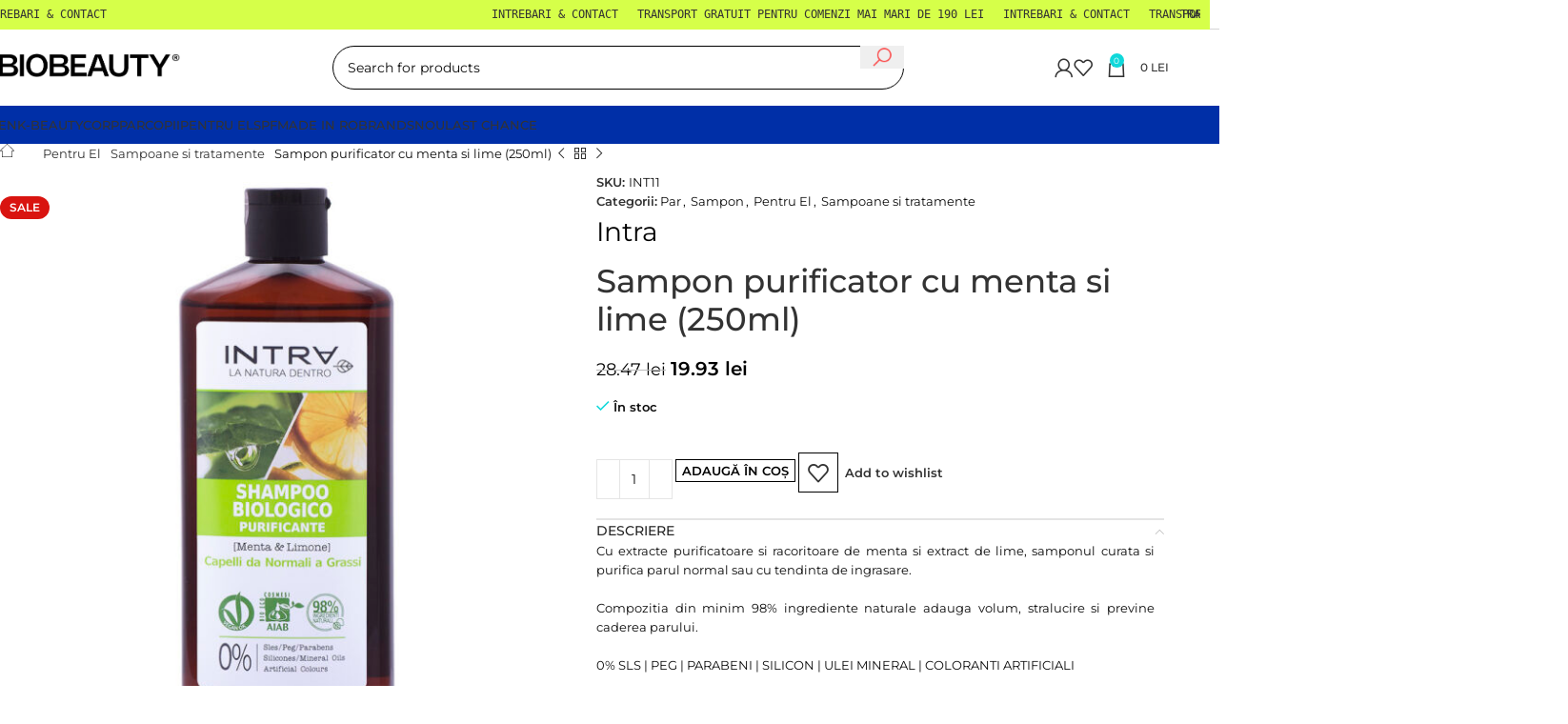

--- FILE ---
content_type: text/html; charset=UTF-8
request_url: https://www.biobeauty.ro/produs/sampon-purificator-menta-si-lime-250ml-intra/
body_size: 65082
content:
<!DOCTYPE html>
<html lang="ro-RO">
<head>
	<meta charset="UTF-8">
	<link rel="profile" href="https://gmpg.org/xfn/11">
	<link rel="pingback" href="https://www.biobeauty.ro/xmlrpc.php">

	<title>Intra Sampon purificator cu menta si lime (250ml)</title><link rel="stylesheet" href="https://www.biobeauty.ro/wp-content/cache/fonts/1/google-fonts/css/4/c/2/2fbe246ff21fbc72fa2899517d700.css" data-wpr-hosted-gf-parameters="family=Montserrat%3A400%2C600%2C500%2C300&display=swap"/>
	<style>img:is([sizes="auto" i], [sizes^="auto," i]) { contain-intrinsic-size: 3000px 1500px }</style>
	<script id="cookie-law-info-gcm-var-js">
var _ckyGcm = {"status":true,"default_settings":[{"analytics":"granted","advertisement":"denied","functional":"granted","necessary":"granted","ad_user_data":"denied","ad_personalization":"granted","regions":"All"}],"wait_for_update":2000,"url_passthrough":false,"ads_data_redaction":false};
</script>
<script id="cookie-law-info-gcm-js" type="text/javascript" src="https://www.biobeauty.ro/wp-content/plugins/cookie-law-info/lite/frontend/js/gcm.min.js" data-rocket-defer defer></script>
<script data-minify="1" id="cookieyes" type="text/javascript" src="https://www.biobeauty.ro/wp-content/cache/min/1/client_data/e1a9b7bdc1bcf0a551ed0bb9/script.js?ver=1766041076" data-rocket-defer defer></script>
<!-- Google Tag Manager for WordPress by gtm4wp.com -->
<script data-cfasync="false" data-pagespeed-no-defer>
	var gtm4wp_datalayer_name = "dataLayer";
	var dataLayer = dataLayer || [];
	const gtm4wp_use_sku_instead = false;
	const gtm4wp_currency = 'RON';
	const gtm4wp_product_per_impression = 10;
	const gtm4wp_clear_ecommerce = false;
</script>
<!-- End Google Tag Manager for WordPress by gtm4wp.com --><meta property="product:price:amount" content="19.93">
<meta property="product:price:currency" content="RON">
<meta name="dc.title" content="Intra Sampon purificator cu menta si lime (250ml)">
<meta name="dc.description" content="Cu extracte purificatoare si racoritoare de menta si extract de lime, samponul curata si purifica parul normal sau cu tendinta de ingrasare. Compozitia din minim 98% ingrediente naturale adauga volum, stralucire si previne caderea parului. 0% SLS | PEG | PARABENI | SILICON | ULEI MINERAL | COLORANTI ARTIFICIALI">
<meta name="dc.relation" content="https://www.biobeauty.ro/produs/sampon-purificator-menta-si-lime-250ml-intra/">
<meta name="dc.source" content="https://www.biobeauty.ro/">
<meta name="dc.language" content="ro_RO">
<meta name="description" content="Cu extracte purificatoare si racoritoare de menta si extract de lime, samponul curata si purifica parul normal sau cu tendinta de ingrasare. Compozitia din minim 98% ingrediente naturale adauga volum, stralucire si previne caderea parului. 0% SLS | PEG | PARABENI | SILICON | ULEI MINERAL | COLORANTI ARTIFICIALI">
<meta name="robots" content="index, follow, max-snippet:-1, max-image-preview:large, max-video-preview:-1">
<link rel="canonical" href="https://www.biobeauty.ro/produs/sampon-purificator-menta-si-lime-250ml-intra/">
<meta property="og:url" content="https://www.biobeauty.ro/produs/sampon-purificator-menta-si-lime-250ml-intra/">
<meta property="og:site_name" content="Biobeauty">
<meta property="og:locale" content="ro_RO">
<meta property="og:type" content="og:product">
<meta property="article:author" content="https://www.facebook.com/biobeauty.ro/">
<meta property="article:publisher" content="https://www.facebook.com/biobeauty.ro/">
<meta property="og:title" content="Intra Sampon purificator cu menta si lime (250ml)">
<meta property="og:description" content="Cu extracte purificatoare si racoritoare de menta si extract de lime, samponul curata si purifica parul normal sau cu tendinta de ingrasare. Compozitia din minim 98% ingrediente naturale adauga volum, stralucire si previne caderea parului. 0% SLS | PEG | PARABENI | SILICON | ULEI MINERAL | COLORANTI ARTIFICIALI">
<meta property="og:image" content="https://www.biobeauty.ro/wp-content/uploads/2020/11/Sampon-purificator-bio-vegan-cu-menta-si-lamaie.jpg">
<meta property="og:image:secure_url" content="https://www.biobeauty.ro/wp-content/uploads/2020/11/Sampon-purificator-bio-vegan-cu-menta-si-lamaie.jpg">
<meta property="og:image:width" content="1000">
<meta property="og:image:height" content="1000">
<meta name="twitter:card" content="summary">
<meta name="twitter:title" content="Intra Sampon purificator cu menta si lime (250ml)">
<meta name="twitter:description" content="Cu extracte purificatoare si racoritoare de menta si extract de lime, samponul curata si purifica parul normal sau cu tendinta de ingrasare. Compozitia din minim 98% ingrediente naturale adauga volum, stralucire si previne caderea parului. 0% SLS | PEG | PARABENI | SILICON | ULEI MINERAL | COLORANTI ARTIFICIALI">
<meta name="twitter:image" content="https://www.biobeauty.ro/wp-content/uploads/2020/11/Sampon-purificator-bio-vegan-cu-menta-si-lamaie.jpg">


<link rel="alternate" type="application/rss+xml" title="Biobeauty &raquo; Flux" href="https://www.biobeauty.ro/feed/" />
<link rel="alternate" type="application/rss+xml" title="Biobeauty &raquo; Flux comentarii" href="https://www.biobeauty.ro/comments/feed/" />
<script type="application/ld+json">{"@context":"https:\/\/schema.org\/","@type":"Product","name":"Sampon purificator cu menta si lime (250ml)","image":"https:\/\/www.biobeauty.ro\/wp-content\/uploads\/2020\/11\/Sampon-purificator-bio-vegan-cu-menta-si-lamaie.jpg","description":"Cu extracte purificatoare si racoritoare de menta si extract de lime, samponul curata si purifica parul normal sau cu tendinta de ingrasare. Compozitia din minim 98% ingrediente naturale adauga volum, stralucire si previne caderea parului. 0% SLS | PEG | PARABENI | SILICON | ULEI MINERAL | COLORANTI ARTIFICIALI","sku":"INT11","gtin13":"8030976018688","brand":{"@type":"Brand","name":"Intra"},"review":{"@type":"Review","reviewRating":{"@type":"Rating","ratingValue":"5"},"author":{"@type":"Person","name":"Emilia"}},"aggregateRating":{"@type":"AggregateRating","ratingValue":"5","reviewCount":1},"offers":{"@type":"Offer","url":"https:\/\/www.biobeauty.ro\/produs\/sampon-purificator-menta-si-lime-250ml-intra\/","priceCurrency":"RON","price":"19.93","priceValidUntil":"","itemCondition":"NewCondition","availability":"https:\/\/schema.org\/InStock","shippingDetails":[{"@type":"OfferShippingDetails","shippingDestination":[],"shippingRate":{"@type":"MonetaryAmount","value":190,"currency":"RON"}},{"@type":"OfferShippingDetails","shippingDestination":[],"shippingRate":{"@type":"MonetaryAmount","value":0,"currency":"RON"}},{"@type":"OfferShippingDetails","shippingDestination":[],"shippingRate":{"@type":"MonetaryAmount","value":190,"currency":"RON"}},{"@type":"OfferShippingDetails","shippingDestination":[],"shippingRate":{"@type":"MonetaryAmount","value":9,"currency":"RON"}},{"@type":"OfferShippingDetails","shippingDestination":[],"shippingRate":{"@type":"MonetaryAmount","value":0,"currency":"RON"}},{"@type":"OfferShippingDetails","shippingDestination":[],"shippingRate":{"@type":"MonetaryAmount","value":50,"currency":"RON"}}]}}</script>
<link rel="alternate" type="application/rss+xml" title="Flux comentarii Biobeauty &raquo; Sampon purificator cu menta si lime (250ml)" href="https://www.biobeauty.ro/produs/sampon-purificator-menta-si-lime-250ml-intra/feed/" />
<link data-minify="1" rel='stylesheet' id='wdp_cart-summary-css' href='https://www.biobeauty.ro/wp-content/cache/min/1/wp-content/plugins/advanced-dynamic-pricing-for-woocommerce-pro/BaseVersion/assets/css/cart-summary.css?ver=1766041076' type='text/css' media='all' />
<link data-minify="1" rel='stylesheet' id='mgwb-style-frontend-css' href='https://www.biobeauty.ro/wp-content/cache/background-css/1/www.biobeauty.ro/wp-content/cache/min/1/wp-content/plugins/mgwoocommercebrands/css/mgwoocommercebrands.css?ver=1766041076&wpr_t=1768860405' type='text/css' media='all' />
<link data-minify="1" rel='stylesheet' id='owl-main-css' href='https://www.biobeauty.ro/wp-content/cache/min/1/wp-content/plugins/mgwoocommercebrands/js/owl-carousel/owl.carousel.css?ver=1766041076' type='text/css' media='all' />
<link data-minify="1" rel='stylesheet' id='owl-theme-css' href='https://www.biobeauty.ro/wp-content/cache/background-css/1/www.biobeauty.ro/wp-content/cache/min/1/wp-content/plugins/mgwoocommercebrands/js/owl-carousel/owl.theme.css?ver=1766041076&wpr_t=1768860405' type='text/css' media='all' />
<link rel='stylesheet' id='wp-block-library-css' href='https://www.biobeauty.ro/wp-includes/css/dist/block-library/style.min.css?ver=6.7.4' type='text/css' media='all' />
<style id='wpseopress-local-business-style-inline-css' type='text/css'>
span.wp-block-wpseopress-local-business-field{margin-right:8px}

</style>
<style id='classic-theme-styles-inline-css' type='text/css'>
/*! This file is auto-generated */
.wp-block-button__link{color:#fff;background-color:#32373c;border-radius:9999px;box-shadow:none;text-decoration:none;padding:calc(.667em + 2px) calc(1.333em + 2px);font-size:1.125em}.wp-block-file__button{background:#32373c;color:#fff;text-decoration:none}
</style>
<style id='global-styles-inline-css' type='text/css'>
:root{--wp--preset--aspect-ratio--square: 1;--wp--preset--aspect-ratio--4-3: 4/3;--wp--preset--aspect-ratio--3-4: 3/4;--wp--preset--aspect-ratio--3-2: 3/2;--wp--preset--aspect-ratio--2-3: 2/3;--wp--preset--aspect-ratio--16-9: 16/9;--wp--preset--aspect-ratio--9-16: 9/16;--wp--preset--color--black: #000000;--wp--preset--color--cyan-bluish-gray: #abb8c3;--wp--preset--color--white: #ffffff;--wp--preset--color--pale-pink: #f78da7;--wp--preset--color--vivid-red: #cf2e2e;--wp--preset--color--luminous-vivid-orange: #ff6900;--wp--preset--color--luminous-vivid-amber: #fcb900;--wp--preset--color--light-green-cyan: #7bdcb5;--wp--preset--color--vivid-green-cyan: #00d084;--wp--preset--color--pale-cyan-blue: #8ed1fc;--wp--preset--color--vivid-cyan-blue: #0693e3;--wp--preset--color--vivid-purple: #9b51e0;--wp--preset--gradient--vivid-cyan-blue-to-vivid-purple: linear-gradient(135deg,rgba(6,147,227,1) 0%,rgb(155,81,224) 100%);--wp--preset--gradient--light-green-cyan-to-vivid-green-cyan: linear-gradient(135deg,rgb(122,220,180) 0%,rgb(0,208,130) 100%);--wp--preset--gradient--luminous-vivid-amber-to-luminous-vivid-orange: linear-gradient(135deg,rgba(252,185,0,1) 0%,rgba(255,105,0,1) 100%);--wp--preset--gradient--luminous-vivid-orange-to-vivid-red: linear-gradient(135deg,rgba(255,105,0,1) 0%,rgb(207,46,46) 100%);--wp--preset--gradient--very-light-gray-to-cyan-bluish-gray: linear-gradient(135deg,rgb(238,238,238) 0%,rgb(169,184,195) 100%);--wp--preset--gradient--cool-to-warm-spectrum: linear-gradient(135deg,rgb(74,234,220) 0%,rgb(151,120,209) 20%,rgb(207,42,186) 40%,rgb(238,44,130) 60%,rgb(251,105,98) 80%,rgb(254,248,76) 100%);--wp--preset--gradient--blush-light-purple: linear-gradient(135deg,rgb(255,206,236) 0%,rgb(152,150,240) 100%);--wp--preset--gradient--blush-bordeaux: linear-gradient(135deg,rgb(254,205,165) 0%,rgb(254,45,45) 50%,rgb(107,0,62) 100%);--wp--preset--gradient--luminous-dusk: linear-gradient(135deg,rgb(255,203,112) 0%,rgb(199,81,192) 50%,rgb(65,88,208) 100%);--wp--preset--gradient--pale-ocean: linear-gradient(135deg,rgb(255,245,203) 0%,rgb(182,227,212) 50%,rgb(51,167,181) 100%);--wp--preset--gradient--electric-grass: linear-gradient(135deg,rgb(202,248,128) 0%,rgb(113,206,126) 100%);--wp--preset--gradient--midnight: linear-gradient(135deg,rgb(2,3,129) 0%,rgb(40,116,252) 100%);--wp--preset--font-size--small: 13px;--wp--preset--font-size--medium: 20px;--wp--preset--font-size--large: 36px;--wp--preset--font-size--x-large: 42px;--wp--preset--font-family--inter: "Inter", sans-serif;--wp--preset--font-family--cardo: Cardo;--wp--preset--spacing--20: 0.44rem;--wp--preset--spacing--30: 0.67rem;--wp--preset--spacing--40: 1rem;--wp--preset--spacing--50: 1.5rem;--wp--preset--spacing--60: 2.25rem;--wp--preset--spacing--70: 3.38rem;--wp--preset--spacing--80: 5.06rem;--wp--preset--shadow--natural: 6px 6px 9px rgba(0, 0, 0, 0.2);--wp--preset--shadow--deep: 12px 12px 50px rgba(0, 0, 0, 0.4);--wp--preset--shadow--sharp: 6px 6px 0px rgba(0, 0, 0, 0.2);--wp--preset--shadow--outlined: 6px 6px 0px -3px rgba(255, 255, 255, 1), 6px 6px rgba(0, 0, 0, 1);--wp--preset--shadow--crisp: 6px 6px 0px rgba(0, 0, 0, 1);}:where(.is-layout-flex){gap: 0.5em;}:where(.is-layout-grid){gap: 0.5em;}body .is-layout-flex{display: flex;}.is-layout-flex{flex-wrap: wrap;align-items: center;}.is-layout-flex > :is(*, div){margin: 0;}body .is-layout-grid{display: grid;}.is-layout-grid > :is(*, div){margin: 0;}:where(.wp-block-columns.is-layout-flex){gap: 2em;}:where(.wp-block-columns.is-layout-grid){gap: 2em;}:where(.wp-block-post-template.is-layout-flex){gap: 1.25em;}:where(.wp-block-post-template.is-layout-grid){gap: 1.25em;}.has-black-color{color: var(--wp--preset--color--black) !important;}.has-cyan-bluish-gray-color{color: var(--wp--preset--color--cyan-bluish-gray) !important;}.has-white-color{color: var(--wp--preset--color--white) !important;}.has-pale-pink-color{color: var(--wp--preset--color--pale-pink) !important;}.has-vivid-red-color{color: var(--wp--preset--color--vivid-red) !important;}.has-luminous-vivid-orange-color{color: var(--wp--preset--color--luminous-vivid-orange) !important;}.has-luminous-vivid-amber-color{color: var(--wp--preset--color--luminous-vivid-amber) !important;}.has-light-green-cyan-color{color: var(--wp--preset--color--light-green-cyan) !important;}.has-vivid-green-cyan-color{color: var(--wp--preset--color--vivid-green-cyan) !important;}.has-pale-cyan-blue-color{color: var(--wp--preset--color--pale-cyan-blue) !important;}.has-vivid-cyan-blue-color{color: var(--wp--preset--color--vivid-cyan-blue) !important;}.has-vivid-purple-color{color: var(--wp--preset--color--vivid-purple) !important;}.has-black-background-color{background-color: var(--wp--preset--color--black) !important;}.has-cyan-bluish-gray-background-color{background-color: var(--wp--preset--color--cyan-bluish-gray) !important;}.has-white-background-color{background-color: var(--wp--preset--color--white) !important;}.has-pale-pink-background-color{background-color: var(--wp--preset--color--pale-pink) !important;}.has-vivid-red-background-color{background-color: var(--wp--preset--color--vivid-red) !important;}.has-luminous-vivid-orange-background-color{background-color: var(--wp--preset--color--luminous-vivid-orange) !important;}.has-luminous-vivid-amber-background-color{background-color: var(--wp--preset--color--luminous-vivid-amber) !important;}.has-light-green-cyan-background-color{background-color: var(--wp--preset--color--light-green-cyan) !important;}.has-vivid-green-cyan-background-color{background-color: var(--wp--preset--color--vivid-green-cyan) !important;}.has-pale-cyan-blue-background-color{background-color: var(--wp--preset--color--pale-cyan-blue) !important;}.has-vivid-cyan-blue-background-color{background-color: var(--wp--preset--color--vivid-cyan-blue) !important;}.has-vivid-purple-background-color{background-color: var(--wp--preset--color--vivid-purple) !important;}.has-black-border-color{border-color: var(--wp--preset--color--black) !important;}.has-cyan-bluish-gray-border-color{border-color: var(--wp--preset--color--cyan-bluish-gray) !important;}.has-white-border-color{border-color: var(--wp--preset--color--white) !important;}.has-pale-pink-border-color{border-color: var(--wp--preset--color--pale-pink) !important;}.has-vivid-red-border-color{border-color: var(--wp--preset--color--vivid-red) !important;}.has-luminous-vivid-orange-border-color{border-color: var(--wp--preset--color--luminous-vivid-orange) !important;}.has-luminous-vivid-amber-border-color{border-color: var(--wp--preset--color--luminous-vivid-amber) !important;}.has-light-green-cyan-border-color{border-color: var(--wp--preset--color--light-green-cyan) !important;}.has-vivid-green-cyan-border-color{border-color: var(--wp--preset--color--vivid-green-cyan) !important;}.has-pale-cyan-blue-border-color{border-color: var(--wp--preset--color--pale-cyan-blue) !important;}.has-vivid-cyan-blue-border-color{border-color: var(--wp--preset--color--vivid-cyan-blue) !important;}.has-vivid-purple-border-color{border-color: var(--wp--preset--color--vivid-purple) !important;}.has-vivid-cyan-blue-to-vivid-purple-gradient-background{background: var(--wp--preset--gradient--vivid-cyan-blue-to-vivid-purple) !important;}.has-light-green-cyan-to-vivid-green-cyan-gradient-background{background: var(--wp--preset--gradient--light-green-cyan-to-vivid-green-cyan) !important;}.has-luminous-vivid-amber-to-luminous-vivid-orange-gradient-background{background: var(--wp--preset--gradient--luminous-vivid-amber-to-luminous-vivid-orange) !important;}.has-luminous-vivid-orange-to-vivid-red-gradient-background{background: var(--wp--preset--gradient--luminous-vivid-orange-to-vivid-red) !important;}.has-very-light-gray-to-cyan-bluish-gray-gradient-background{background: var(--wp--preset--gradient--very-light-gray-to-cyan-bluish-gray) !important;}.has-cool-to-warm-spectrum-gradient-background{background: var(--wp--preset--gradient--cool-to-warm-spectrum) !important;}.has-blush-light-purple-gradient-background{background: var(--wp--preset--gradient--blush-light-purple) !important;}.has-blush-bordeaux-gradient-background{background: var(--wp--preset--gradient--blush-bordeaux) !important;}.has-luminous-dusk-gradient-background{background: var(--wp--preset--gradient--luminous-dusk) !important;}.has-pale-ocean-gradient-background{background: var(--wp--preset--gradient--pale-ocean) !important;}.has-electric-grass-gradient-background{background: var(--wp--preset--gradient--electric-grass) !important;}.has-midnight-gradient-background{background: var(--wp--preset--gradient--midnight) !important;}.has-small-font-size{font-size: var(--wp--preset--font-size--small) !important;}.has-medium-font-size{font-size: var(--wp--preset--font-size--medium) !important;}.has-large-font-size{font-size: var(--wp--preset--font-size--large) !important;}.has-x-large-font-size{font-size: var(--wp--preset--font-size--x-large) !important;}
:where(.wp-block-post-template.is-layout-flex){gap: 1.25em;}:where(.wp-block-post-template.is-layout-grid){gap: 1.25em;}
:where(.wp-block-columns.is-layout-flex){gap: 2em;}:where(.wp-block-columns.is-layout-grid){gap: 2em;}
:root :where(.wp-block-pullquote){font-size: 1.5em;line-height: 1.6;}
</style>
<link data-minify="1" rel='stylesheet' id='ditty-displays-css' href='https://www.biobeauty.ro/wp-content/cache/min/1/wp-content/plugins/ditty-news-ticker/build/dittyDisplays.css?ver=1766041076' type='text/css' media='all' />
<link data-minify="1" rel='stylesheet' id='ditty-fontawesome-css' href='https://www.biobeauty.ro/wp-content/cache/min/1/wp-content/plugins/ditty-news-ticker/includes/libs/fontawesome-6.4.0/css/all.css?ver=1766041076' type='text/css' media='' />
<style id='woocommerce-inline-inline-css' type='text/css'>
.woocommerce form .form-row .required { visibility: visible; }
</style>
<link data-minify="1" rel='stylesheet' id='wc-gc-css-css' href='https://www.biobeauty.ro/wp-content/cache/min/1/wp-content/plugins/woocommerce-gift-cards/assets/css/frontend/woocommerce.css?ver=1766041076' type='text/css' media='all' />
<link data-minify="1" rel='stylesheet' id='brands-styles-css' href='https://www.biobeauty.ro/wp-content/cache/min/1/wp-content/plugins/woocommerce/assets/css/brands.css?ver=1766041076' type='text/css' media='all' />
<link data-minify="1" rel='stylesheet' id='ms-main-css' href='https://www.biobeauty.ro/wp-content/cache/background-css/1/www.biobeauty.ro/wp-content/cache/min/1/wp-content/plugins/masterslider/public/assets/css/masterslider.main.css?ver=1766041076&wpr_t=1768860405' type='text/css' media='all' />
<link data-minify="1" rel='stylesheet' id='ms-custom-css' href='https://www.biobeauty.ro/wp-content/cache/min/1/wp-content/uploads/masterslider/custom.css?ver=1766041076' type='text/css' media='all' />
<link data-minify="1" rel='stylesheet' id='sib-front-css-css' href='https://www.biobeauty.ro/wp-content/cache/background-css/1/www.biobeauty.ro/wp-content/cache/min/1/wp-content/plugins/mailin/css/mailin-front.css?ver=1766041076&wpr_t=1768860405' type='text/css' media='all' />
<link data-minify="1" rel='stylesheet' id='js_composer_front-css' href='https://www.biobeauty.ro/wp-content/cache/background-css/1/www.biobeauty.ro/wp-content/cache/min/1/wp-content/plugins/js_composer/assets/css/js_composer.min.css?ver=1766041076&wpr_t=1768860405' type='text/css' media='all' />
<link rel='stylesheet' id='vc_font_awesome_5_shims-css' href='https://www.biobeauty.ro/wp-content/plugins/js_composer/assets/lib/vendor/node_modules/@fortawesome/fontawesome-free/css/v4-shims.min.css?ver=8.0' type='text/css' media='all' />
<link data-minify="1" rel='stylesheet' id='vc_font_awesome_5-css' href='https://www.biobeauty.ro/wp-content/cache/min/1/wp-content/plugins/js_composer/assets/lib/vendor/node_modules/@fortawesome/fontawesome-free/css/all.min.css?ver=1766041076' type='text/css' media='all' />
<link rel='stylesheet' id='woodmart-style-css' href='https://www.biobeauty.ro/wp-content/cache/background-css/1/www.biobeauty.ro/wp-content/themes/woodmart/css/parts/base.min.css?ver=8.0.0&wpr_t=1768860405' type='text/css' media='all' />
<link rel='stylesheet' id='wd-helpers-wpb-elem-css' href='https://www.biobeauty.ro/wp-content/themes/woodmart/css/parts/helpers-wpb-elem.min.css?ver=8.0.0' type='text/css' media='all' />
<link rel='stylesheet' id='wd-widget-wd-recent-posts-css' href='https://www.biobeauty.ro/wp-content/themes/woodmart/css/parts/widget-wd-recent-posts.min.css?ver=8.0.0' type='text/css' media='all' />
<link rel='stylesheet' id='wd-widget-nav-css' href='https://www.biobeauty.ro/wp-content/themes/woodmart/css/parts/widget-nav.min.css?ver=8.0.0' type='text/css' media='all' />
<link rel='stylesheet' id='wd-widget-product-cat-css' href='https://www.biobeauty.ro/wp-content/themes/woodmart/css/parts/woo-widget-product-cat.min.css?ver=8.0.0' type='text/css' media='all' />
<link rel='stylesheet' id='wd-widget-layered-nav-stock-status-css' href='https://www.biobeauty.ro/wp-content/themes/woodmart/css/parts/woo-widget-layered-nav-stock-status.min.css?ver=8.0.0' type='text/css' media='all' />
<link rel='stylesheet' id='wd-widget-product-list-css' href='https://www.biobeauty.ro/wp-content/themes/woodmart/css/parts/woo-widget-product-list.min.css?ver=8.0.0' type='text/css' media='all' />
<link rel='stylesheet' id='wd-wpcf7-css' href='https://www.biobeauty.ro/wp-content/themes/woodmart/css/parts/int-wpcf7.min.css?ver=8.0.0' type='text/css' media='all' />
<link rel='stylesheet' id='wd-woo-stripe-css' href='https://www.biobeauty.ro/wp-content/cache/background-css/1/www.biobeauty.ro/wp-content/themes/woodmart/css/parts/int-woo-stripe.min.css?ver=8.0.0&wpr_t=1768860405' type='text/css' media='all' />
<link rel='stylesheet' id='wd-wpbakery-base-css' href='https://www.biobeauty.ro/wp-content/themes/woodmart/css/parts/int-wpb-base.min.css?ver=8.0.0' type='text/css' media='all' />
<link rel='stylesheet' id='wd-wpbakery-base-deprecated-css' href='https://www.biobeauty.ro/wp-content/themes/woodmart/css/parts/int-wpb-base-deprecated.min.css?ver=8.0.0' type='text/css' media='all' />
<link rel='stylesheet' id='wd-notices-fixed-css' href='https://www.biobeauty.ro/wp-content/themes/woodmart/css/parts/woo-opt-sticky-notices-old.min.css?ver=8.0.0' type='text/css' media='all' />
<link rel='stylesheet' id='wd-woocommerce-base-css' href='https://www.biobeauty.ro/wp-content/themes/woodmart/css/parts/woocommerce-base.min.css?ver=8.0.0' type='text/css' media='all' />
<link rel='stylesheet' id='wd-mod-star-rating-css' href='https://www.biobeauty.ro/wp-content/themes/woodmart/css/parts/mod-star-rating.min.css?ver=8.0.0' type='text/css' media='all' />
<link rel='stylesheet' id='wd-woo-el-track-order-css' href='https://www.biobeauty.ro/wp-content/themes/woodmart/css/parts/woo-el-track-order.min.css?ver=8.0.0' type='text/css' media='all' />
<link rel='stylesheet' id='wd-woocommerce-block-notices-css' href='https://www.biobeauty.ro/wp-content/themes/woodmart/css/parts/woo-mod-block-notices.min.css?ver=8.0.0' type='text/css' media='all' />
<link rel='stylesheet' id='wd-woo-mod-quantity-css' href='https://www.biobeauty.ro/wp-content/themes/woodmart/css/parts/woo-mod-quantity.min.css?ver=8.0.0' type='text/css' media='all' />
<link rel='stylesheet' id='wd-woo-single-prod-el-base-css' href='https://www.biobeauty.ro/wp-content/themes/woodmart/css/parts/woo-single-prod-el-base.min.css?ver=8.0.0' type='text/css' media='all' />
<link rel='stylesheet' id='wd-woo-mod-stock-status-css' href='https://www.biobeauty.ro/wp-content/themes/woodmart/css/parts/woo-mod-stock-status.min.css?ver=8.0.0' type='text/css' media='all' />
<link rel='stylesheet' id='wd-woo-mod-shop-attributes-css' href='https://www.biobeauty.ro/wp-content/themes/woodmart/css/parts/woo-mod-shop-attributes.min.css?ver=8.0.0' type='text/css' media='all' />
<link data-minify="1" rel='stylesheet' id='wd-wp-blocks-css' href='https://www.biobeauty.ro/wp-content/cache/min/1/wp-content/themes/woodmart/css/parts/wp-blocks.min.css?ver=1766041076' type='text/css' media='all' />
<link data-minify="1" rel='stylesheet' id='child-style-css' href='https://www.biobeauty.ro/wp-content/cache/min/1/wp-content/themes/woodmart-child/style.css?ver=1766041076' type='text/css' media='all' />
<link rel='stylesheet' id='wd-header-base-css' href='https://www.biobeauty.ro/wp-content/themes/woodmart/css/parts/header-base.min.css?ver=8.0.0' type='text/css' media='all' />
<link rel='stylesheet' id='wd-mod-tools-css' href='https://www.biobeauty.ro/wp-content/themes/woodmart/css/parts/mod-tools.min.css?ver=8.0.0' type='text/css' media='all' />
<link rel='stylesheet' id='wd-header-elements-base-css' href='https://www.biobeauty.ro/wp-content/themes/woodmart/css/parts/header-el-base.min.css?ver=8.0.0' type='text/css' media='all' />
<link rel='stylesheet' id='wd-header-search-css' href='https://www.biobeauty.ro/wp-content/themes/woodmart/css/parts/header-el-search.min.css?ver=8.0.0' type='text/css' media='all' />
<link rel='stylesheet' id='wd-header-search-form-css' href='https://www.biobeauty.ro/wp-content/themes/woodmart/css/parts/header-el-search-form.min.css?ver=8.0.0' type='text/css' media='all' />
<link rel='stylesheet' id='wd-wd-search-results-css' href='https://www.biobeauty.ro/wp-content/themes/woodmart/css/parts/wd-search-results.min.css?ver=8.0.0' type='text/css' media='all' />
<link rel='stylesheet' id='wd-wd-search-form-css' href='https://www.biobeauty.ro/wp-content/themes/woodmart/css/parts/wd-search-form.min.css?ver=8.0.0' type='text/css' media='all' />
<link rel='stylesheet' id='wd-header-my-account-dropdown-css' href='https://www.biobeauty.ro/wp-content/themes/woodmart/css/parts/header-el-my-account-dropdown.min.css?ver=8.0.0' type='text/css' media='all' />
<link rel='stylesheet' id='wd-woo-opt-social-login-css' href='https://www.biobeauty.ro/wp-content/cache/background-css/1/www.biobeauty.ro/wp-content/themes/woodmart/css/parts/woo-opt-social-login.min.css?ver=8.0.0&wpr_t=1768860405' type='text/css' media='all' />
<link rel='stylesheet' id='wd-woo-mod-login-form-css' href='https://www.biobeauty.ro/wp-content/themes/woodmart/css/parts/woo-mod-login-form.min.css?ver=8.0.0' type='text/css' media='all' />
<link rel='stylesheet' id='wd-header-my-account-css' href='https://www.biobeauty.ro/wp-content/themes/woodmart/css/parts/header-el-my-account.min.css?ver=8.0.0' type='text/css' media='all' />
<link rel='stylesheet' id='wd-header-cart-css' href='https://www.biobeauty.ro/wp-content/themes/woodmart/css/parts/header-el-cart.min.css?ver=8.0.0' type='text/css' media='all' />
<link rel='stylesheet' id='wd-widget-shopping-cart-css' href='https://www.biobeauty.ro/wp-content/themes/woodmart/css/parts/woo-widget-shopping-cart.min.css?ver=8.0.0' type='text/css' media='all' />
<link rel='stylesheet' id='wd-header-mobile-nav-dropdown-css' href='https://www.biobeauty.ro/wp-content/themes/woodmart/css/parts/header-el-mobile-nav-dropdown.min.css?ver=8.0.0' type='text/css' media='all' />
<link rel='stylesheet' id='wd-page-title-css' href='https://www.biobeauty.ro/wp-content/themes/woodmart/css/parts/page-title.min.css?ver=8.0.0' type='text/css' media='all' />
<link rel='stylesheet' id='wd-woo-single-prod-predefined-css' href='https://www.biobeauty.ro/wp-content/themes/woodmart/css/parts/woo-single-prod-predefined.min.css?ver=8.0.0' type='text/css' media='all' />
<link rel='stylesheet' id='wd-woo-single-prod-and-quick-view-predefined-css' href='https://www.biobeauty.ro/wp-content/themes/woodmart/css/parts/woo-single-prod-and-quick-view-predefined.min.css?ver=8.0.0' type='text/css' media='all' />
<link rel='stylesheet' id='wd-woo-single-prod-el-tabs-predefined-css' href='https://www.biobeauty.ro/wp-content/themes/woodmart/css/parts/woo-single-prod-el-tabs-predefined.min.css?ver=8.0.0' type='text/css' media='all' />
<link rel='stylesheet' id='wd-woo-single-prod-el-navigation-css' href='https://www.biobeauty.ro/wp-content/themes/woodmart/css/parts/woo-single-prod-el-navigation.min.css?ver=8.0.0' type='text/css' media='all' />
<link rel='stylesheet' id='wd-photoswipe-css' href='https://www.biobeauty.ro/wp-content/cache/background-css/1/www.biobeauty.ro/wp-content/themes/woodmart/css/parts/lib-photoswipe.min.css?ver=8.0.0&wpr_t=1768860405' type='text/css' media='all' />
<link rel='stylesheet' id='wd-woo-single-prod-el-gallery-css' href='https://www.biobeauty.ro/wp-content/themes/woodmart/css/parts/woo-single-prod-el-gallery.min.css?ver=8.0.0' type='text/css' media='all' />
<link rel='stylesheet' id='wd-swiper-css' href='https://www.biobeauty.ro/wp-content/themes/woodmart/css/parts/lib-swiper.min.css?ver=8.0.0' type='text/css' media='all' />
<link rel='stylesheet' id='wd-woo-mod-product-labels-css' href='https://www.biobeauty.ro/wp-content/themes/woodmart/css/parts/woo-mod-product-labels.min.css?ver=8.0.0' type='text/css' media='all' />
<link rel='stylesheet' id='wd-swiper-arrows-css' href='https://www.biobeauty.ro/wp-content/themes/woodmart/css/parts/lib-swiper-arrows.min.css?ver=8.0.0' type='text/css' media='all' />
<link rel='stylesheet' id='wd-accordion-css' href='https://www.biobeauty.ro/wp-content/themes/woodmart/css/parts/el-accordion.min.css?ver=8.0.0' type='text/css' media='all' />
<link rel='stylesheet' id='wd-accordion-elem-wpb-css' href='https://www.biobeauty.ro/wp-content/themes/woodmart/css/parts/el-accordion-wpb-elem.min.css?ver=8.0.0' type='text/css' media='all' />
<link rel='stylesheet' id='wd-woo-single-prod-el-reviews-css' href='https://www.biobeauty.ro/wp-content/themes/woodmart/css/parts/woo-single-prod-el-reviews.min.css?ver=8.0.0' type='text/css' media='all' />
<link rel='stylesheet' id='wd-woo-single-prod-el-reviews-style-1-css' href='https://www.biobeauty.ro/wp-content/themes/woodmart/css/parts/woo-single-prod-el-reviews-style-1.min.css?ver=8.0.0' type='text/css' media='all' />
<link rel='stylesheet' id='wd-mod-comments-css' href='https://www.biobeauty.ro/wp-content/themes/woodmart/css/parts/mod-comments.min.css?ver=8.0.0' type='text/css' media='all' />
<link rel='stylesheet' id='wd-product-loop-css' href='https://www.biobeauty.ro/wp-content/themes/woodmart/css/parts/woo-product-loop.min.css?ver=8.0.0' type='text/css' media='all' />
<link rel='stylesheet' id='wd-product-loop-standard-css' href='https://www.biobeauty.ro/wp-content/themes/woodmart/css/parts/woo-product-loop-standard.min.css?ver=8.0.0' type='text/css' media='all' />
<link rel='stylesheet' id='wd-woo-mod-add-btn-replace-css' href='https://www.biobeauty.ro/wp-content/themes/woodmart/css/parts/woo-mod-add-btn-replace.min.css?ver=8.0.0' type='text/css' media='all' />
<link rel='stylesheet' id='wd-woo-opt-stretch-cont-css' href='https://www.biobeauty.ro/wp-content/themes/woodmart/css/parts/woo-opt-stretch-cont.min.css?ver=8.0.0' type='text/css' media='all' />
<link rel='stylesheet' id='wd-bordered-product-css' href='https://www.biobeauty.ro/wp-content/themes/woodmart/css/parts/woo-opt-bordered-product.min.css?ver=8.0.0' type='text/css' media='all' />
<link rel='stylesheet' id='wd-swiper-pagin-css' href='https://www.biobeauty.ro/wp-content/themes/woodmart/css/parts/lib-swiper-pagin.min.css?ver=8.0.0' type='text/css' media='all' />
<link rel='stylesheet' id='wd-footer-base-css' href='https://www.biobeauty.ro/wp-content/themes/woodmart/css/parts/footer-base.min.css?ver=8.0.0' type='text/css' media='all' />
<link rel='stylesheet' id='wd-scroll-top-css' href='https://www.biobeauty.ro/wp-content/themes/woodmart/css/parts/opt-scrolltotop.min.css?ver=8.0.0' type='text/css' media='all' />
<link rel='stylesheet' id='wd-sticky-add-to-cart-css' href='https://www.biobeauty.ro/wp-content/themes/woodmart/css/parts/woo-opt-sticky-add-to-cart.min.css?ver=8.0.0' type='text/css' media='all' />
<link rel='stylesheet' id='wd-woo-mod-quantity-overlap-css' href='https://www.biobeauty.ro/wp-content/themes/woodmart/css/parts/woo-mod-quantity-overlap.min.css?ver=8.0.0' type='text/css' media='all' />
<link rel='stylesheet' id='wd-bottom-toolbar-css' href='https://www.biobeauty.ro/wp-content/themes/woodmart/css/parts/opt-bottom-toolbar.min.css?ver=8.0.0' type='text/css' media='all' />
<link data-minify="1" rel='stylesheet' id='xts-style-header_376212-css' href='https://www.biobeauty.ro/wp-content/cache/min/1/wp-content/uploads/2025/11/xts-header_376212-1762512441.css?ver=1766041076' type='text/css' media='all' />
<link data-minify="1" rel='stylesheet' id='xts-style-theme_settings_default-css' href='https://www.biobeauty.ro/wp-content/cache/min/1/wp-content/uploads/2025/10/xts-theme_settings_default-1761229378.css?ver=1766041076' type='text/css' media='all' />

<style id='rocket-lazyload-inline-css' type='text/css'>
.rll-youtube-player{position:relative;padding-bottom:56.23%;height:0;overflow:hidden;max-width:100%;}.rll-youtube-player:focus-within{outline: 2px solid currentColor;outline-offset: 5px;}.rll-youtube-player iframe{position:absolute;top:0;left:0;width:100%;height:100%;z-index:100;background:0 0}.rll-youtube-player img{bottom:0;display:block;left:0;margin:auto;max-width:100%;width:100%;position:absolute;right:0;top:0;border:none;height:auto;-webkit-transition:.4s all;-moz-transition:.4s all;transition:.4s all}.rll-youtube-player img:hover{-webkit-filter:brightness(75%)}.rll-youtube-player .play{height:100%;width:100%;left:0;top:0;position:absolute;background:var(--wpr-bg-c53485bb-d17f-41e9-86c4-41bc01c3b328) no-repeat center;background-color: transparent !important;cursor:pointer;border:none;}
</style>
<link data-minify="1" rel='stylesheet' id='wdp_gift-table-css' href='https://www.biobeauty.ro/wp-content/cache/min/1/wp-content/plugins/advanced-dynamic-pricing-for-woocommerce-pro/ProVersion/assets/css/gift-table.css?ver=1766041076' type='text/css' media='all' />
<script type="text/javascript" src="https://www.biobeauty.ro/wp-includes/js/jquery/jquery.min.js?ver=3.7.1" id="jquery-core-js" data-rocket-defer defer></script>
<script type="text/javascript" src="https://www.biobeauty.ro/wp-includes/js/jquery/jquery-migrate.min.js?ver=3.4.1" id="jquery-migrate-js" data-rocket-defer defer></script>
<script type="text/javascript" src="https://www.biobeauty.ro/wp-content/plugins/sticky-menu-or-anything-on-scroll/assets/js/jq-sticky-anything.min.js?ver=2.1.1" id="stickyAnythingLib-js" data-rocket-defer defer></script>
<script type="text/javascript" src="https://www.biobeauty.ro/wp-content/plugins/woocommerce/assets/js/jquery-blockui/jquery.blockUI.min.js?ver=2.7.0-wc.9.6.2" id="jquery-blockui-js" data-wp-strategy="defer" data-rocket-defer defer></script>
<script type="text/javascript" id="wc-add-to-cart-js-extra">
/* <![CDATA[ */
var wc_add_to_cart_params = {"ajax_url":"\/wp-admin\/admin-ajax.php","wc_ajax_url":"\/?wc-ajax=%%endpoint%%","i18n_view_cart":"Vezi co\u0219ul","cart_url":"https:\/\/www.biobeauty.ro\/cos\/","is_cart":"","cart_redirect_after_add":"no"};
/* ]]> */
</script>
<script type="text/javascript" src="https://www.biobeauty.ro/wp-content/plugins/woocommerce/assets/js/frontend/add-to-cart.min.js?ver=9.6.2" id="wc-add-to-cart-js" data-wp-strategy="defer" data-rocket-defer defer></script>
<script type="text/javascript" id="wc-single-product-js-extra">
/* <![CDATA[ */
var wc_single_product_params = {"i18n_required_rating_text":"Te rog selecteaz\u0103 o evaluare","i18n_product_gallery_trigger_text":"Vezi galeria cu imagini pe ecran \u00eentreg","review_rating_required":"yes","flexslider":{"rtl":false,"animation":"slide","smoothHeight":true,"directionNav":false,"controlNav":"thumbnails","slideshow":false,"animationSpeed":500,"animationLoop":false,"allowOneSlide":false},"zoom_enabled":"","zoom_options":[],"photoswipe_enabled":"","photoswipe_options":{"shareEl":false,"closeOnScroll":false,"history":false,"hideAnimationDuration":0,"showAnimationDuration":0},"flexslider_enabled":""};
/* ]]> */
</script>
<script type="text/javascript" src="https://www.biobeauty.ro/wp-content/plugins/woocommerce/assets/js/frontend/single-product.min.js?ver=9.6.2" id="wc-single-product-js" defer="defer" data-wp-strategy="defer"></script>
<script type="text/javascript" src="https://www.biobeauty.ro/wp-content/plugins/woocommerce/assets/js/js-cookie/js.cookie.min.js?ver=2.1.4-wc.9.6.2" id="js-cookie-js" data-wp-strategy="defer" data-rocket-defer defer></script>
<script type="text/javascript" id="woocommerce-js-extra">
/* <![CDATA[ */
var woocommerce_params = {"ajax_url":"\/wp-admin\/admin-ajax.php","wc_ajax_url":"\/?wc-ajax=%%endpoint%%"};
/* ]]> */
</script>
<script type="text/javascript" src="https://www.biobeauty.ro/wp-content/plugins/woocommerce/assets/js/frontend/woocommerce.min.js?ver=9.6.2" id="woocommerce-js" defer="defer" data-wp-strategy="defer"></script>
<script data-minify="1" type="text/javascript" src="https://www.biobeauty.ro/wp-content/cache/min/1/wp-content/plugins/js_composer/assets/js/vendors/woocommerce-add-to-cart.js?ver=1766041076" id="vc_woocommerce-add-to-cart-js-js" data-rocket-defer defer></script>
<script type="text/javascript" src="https://www.biobeauty.ro/wp-content/themes/woodmart/js/libs/device.min.js?ver=8.0.0" id="wd-device-library-js" data-rocket-defer defer></script>
<script type="text/javascript" src="https://www.biobeauty.ro/wp-content/themes/woodmart/js/scripts/global/scrollBar.min.js?ver=8.0.0" id="wd-scrollbar-js" data-rocket-defer defer></script>
<script type="text/javascript" id="sib-front-js-js-extra">
/* <![CDATA[ */
var sibErrMsg = {"invalidMail":"Please fill out valid email address","requiredField":"Please fill out required fields","invalidDateFormat":"Please fill out valid date format","invalidSMSFormat":"Please fill out valid phone number"};
var ajax_sib_front_object = {"ajax_url":"https:\/\/www.biobeauty.ro\/wp-admin\/admin-ajax.php","ajax_nonce":"ad790fb452","flag_url":"https:\/\/www.biobeauty.ro\/wp-content\/plugins\/mailin\/img\/flags\/"};
/* ]]> */
</script>
<script data-minify="1" type="text/javascript" src="https://www.biobeauty.ro/wp-content/cache/min/1/wp-content/plugins/mailin/js/mailin-front.js?ver=1766041076" id="sib-front-js-js" data-rocket-defer defer></script>
<script></script><link rel="https://api.w.org/" href="https://www.biobeauty.ro/wp-json/" /><link rel="alternate" title="JSON" type="application/json" href="https://www.biobeauty.ro/wp-json/wp/v2/product/11828" /><link rel="EditURI" type="application/rsd+xml" title="RSD" href="https://www.biobeauty.ro/xmlrpc.php?rsd" />
<link rel='shortlink' href='https://www.biobeauty.ro/?p=11828' />
<link rel="alternate" title="oEmbed (JSON)" type="application/json+oembed" href="https://www.biobeauty.ro/wp-json/oembed/1.0/embed?url=https%3A%2F%2Fwww.biobeauty.ro%2Fprodus%2Fsampon-purificator-menta-si-lime-250ml-intra%2F" />
<link rel="alternate" title="oEmbed (XML)" type="text/xml+oembed" href="https://www.biobeauty.ro/wp-json/oembed/1.0/embed?url=https%3A%2F%2Fwww.biobeauty.ro%2Fprodus%2Fsampon-purificator-menta-si-lime-250ml-intra%2F&#038;format=xml" />
<script>var ms_grabbing_curosr='https://www.biobeauty.ro/wp-content/plugins/masterslider/public/assets/css/common/grabbing.cur',ms_grab_curosr='https://www.biobeauty.ro/wp-content/plugins/masterslider/public/assets/css/common/grab.cur';</script>
<meta name="generator" content="MasterSlider 3.7.8 - Responsive Touch Image Slider" />
    <style type="text/css">
        #showLockerDetails{
            font-size: 13px; 
            font-weight: bold;
            line-height: 22px;
        }
        .shipping-pickup-store td .title {
            float: left;
            line-height: 30px;
        }
        .shipping-pickup-store td span.text {
            float: right;
        }
        .shipping-pickup-store td span.description {
            clear: both;
        }
        .shipping-pickup-store td > span:not([class*="select"]) {
            display: block;
            font-size: 11px;
            font-weight: normal;
            line-height: 1.3;
            margin-bottom: 0;
            padding: 6px 0;
            text-align: justify;
        }

        [aria-labelledby="select2-shipping-pickup-store-select-container"]{
            height: 100% !important;
        }
        #locker_name, #locker_address{
            width:100%;
            border:0;
            pointer-events: none;
            resize: none;
        }
        #select2-shipping-pickup-store-select-container{
            word-wrap: break-word !important;
            text-overflow: inherit !important;
            white-space: normal !important;
        }

        #select2-shipping-pickup-store-select-results{
            max-height: 250px;
            overflow-y: auto;
            font-size: 12px;
        }

    </style>
    
<!-- Google Tag Manager for WordPress by gtm4wp.com -->
<!-- GTM Container placement set to automatic -->
<script data-cfasync="false" data-pagespeed-no-defer type="text/javascript">
	var dataLayer_content = {"pagePostType":"product","pagePostType2":"single-product","pagePostAuthor":"admin","productRatingCounts":[],"productAverageRating":5,"productReviewCount":1,"productType":"simple","productIsVariable":0};
	dataLayer.push( dataLayer_content );
</script>
<script data-cfasync="false">
(function(w,d,s,l,i){w[l]=w[l]||[];w[l].push({'gtm.start':
new Date().getTime(),event:'gtm.js'});var f=d.getElementsByTagName(s)[0],
j=d.createElement(s),dl=l!='dataLayer'?'&l='+l:'';j.async=true;j.src=
'//www.googletagmanager.com/gtm.js?id='+i+dl;f.parentNode.insertBefore(j,f);
})(window,document,'script','dataLayer','GTM-KZJFL32S');
</script>
<!-- End Google Tag Manager for WordPress by gtm4wp.com -->					<meta name="viewport" content="width=device-width, initial-scale=1.0, maximum-scale=1.0, user-scalable=no">
										<noscript><style>.woocommerce-product-gallery{ opacity: 1 !important; }</style></noscript>
	        <style type="text/css">
            .wdp_bulk_table_content .wdp_pricing_table_caption { color: #6d6d6d ! important} .wdp_bulk_table_content table thead td { color: #6d6d6d ! important} .wdp_bulk_table_content table thead td { background-color: #efefef ! important} .wdp_bulk_table_content table thead td { higlight_background_color-color: #efefef ! important} .wdp_bulk_table_content table thead td { higlight_text_color: #6d6d6d ! important} .wdp_bulk_table_content table tbody td { color: #6d6d6d ! important} .wdp_bulk_table_content table tbody td { background-color: #ffffff ! important} .wdp_bulk_table_content .wdp_pricing_table_footer { color: #6d6d6d ! important}        </style>
        <style type="text/css" id="filter-everything-inline-css">.wpc-orderby-select{width:100%}.wpc-filters-open-button-container{display:none}.wpc-debug-message{padding:16px;font-size:14px;border:1px dashed #ccc;margin-bottom:20px}.wpc-debug-title{visibility:hidden}.wpc-button-inner,.wpc-chip-content{display:flex;align-items:center}.wpc-icon-html-wrapper{position:relative;margin-right:10px;top:2px}.wpc-icon-html-wrapper span{display:block;height:1px;width:18px;border-radius:3px;background:#2c2d33;margin-bottom:4px;position:relative}span.wpc-icon-line-1:after,span.wpc-icon-line-2:after,span.wpc-icon-line-3:after{content:"";display:block;width:3px;height:3px;border:1px solid #2c2d33;background-color:#fff;position:absolute;top:-2px;box-sizing:content-box}span.wpc-icon-line-3:after{border-radius:50%;left:2px}span.wpc-icon-line-1:after{border-radius:50%;left:5px}span.wpc-icon-line-2:after{border-radius:50%;left:12px}body .wpc-filters-open-button-container a.wpc-filters-open-widget,body .wpc-filters-open-button-container a.wpc-open-close-filters-button{display:inline-block;text-align:left;border:1px solid #2c2d33;border-radius:2px;line-height:1.5;padding:7px 12px;background-color:transparent;color:#2c2d33;box-sizing:border-box;text-decoration:none!important;font-weight:400;transition:none;position:relative}@media screen and (max-width:768px){.wpc_show_bottom_widget .wpc-filters-open-button-container,.wpc_show_open_close_button .wpc-filters-open-button-container{display:block}.wpc_show_bottom_widget .wpc-filters-open-button-container{margin-top:1em;margin-bottom:1em}}</style>
			<script  type="text/javascript">
				!function(f,b,e,v,n,t,s){if(f.fbq)return;n=f.fbq=function(){n.callMethod?
					n.callMethod.apply(n,arguments):n.queue.push(arguments)};if(!f._fbq)f._fbq=n;
					n.push=n;n.loaded=!0;n.version='2.0';n.queue=[];t=b.createElement(e);t.async=!0;
					t.src=v;s=b.getElementsByTagName(e)[0];s.parentNode.insertBefore(t,s)}(window,
					document,'script','https://connect.facebook.net/en_US/fbevents.js');
			</script>
			<!-- WooCommerce Facebook Integration Begin -->
			<script  type="text/javascript">

				fbq('init', '216077673445728', {}, {
    "agent": "woocommerce-9.6.2-3.3.5"
});

				fbq( 'track', 'PageView', {
    "source": "woocommerce",
    "version": "9.6.2",
    "pluginVersion": "3.3.5"
} );

				document.addEventListener( 'DOMContentLoaded', function() {
					// Insert placeholder for events injected when a product is added to the cart through AJAX.
					document.body.insertAdjacentHTML( 'beforeend', '<div class=\"wc-facebook-pixel-event-placeholder\"></div>' );
				}, false );

			</script>
			<!-- WooCommerce Facebook Integration End -->
			<meta name="generator" content="Powered by WPBakery Page Builder - drag and drop page builder for WordPress."/>
<style>.breadcrumb {list-style:none;margin:0;padding-inline-start:0;}.breadcrumb li {margin:0;display:inline-block;position:relative;}.breadcrumb li::after{content:'';margin-left:5px;margin-right:5px;}.breadcrumb li:last-child::after{display:none}</style><style class='wp-fonts-local' type='text/css'>
@font-face{font-family:Inter;font-style:normal;font-weight:300 900;font-display:fallback;src:url('https://www.biobeauty.ro/wp-content/plugins/woocommerce/assets/fonts/Inter-VariableFont_slnt,wght.woff2') format('woff2');font-stretch:normal;}
@font-face{font-family:Cardo;font-style:normal;font-weight:400;font-display:fallback;src:url('https://www.biobeauty.ro/wp-content/plugins/woocommerce/assets/fonts/cardo_normal_400.woff2') format('woff2');}
</style>
<link rel="icon" href="https://www.biobeauty.ro/wp-content/uploads/2020/11/cropped-icon-biob-32x32.png" sizes="32x32" />
<link rel="icon" href="https://www.biobeauty.ro/wp-content/uploads/2020/11/cropped-icon-biob-192x192.png" sizes="192x192" />
<link rel="apple-touch-icon" href="https://www.biobeauty.ro/wp-content/uploads/2020/11/cropped-icon-biob-180x180.png" />
<meta name="msapplication-TileImage" content="https://www.biobeauty.ro/wp-content/uploads/2020/11/cropped-icon-biob-270x270.png" />
<style>
		
		</style><noscript><style> .wpb_animate_when_almost_visible { opacity: 1; }</style></noscript><noscript><style id="rocket-lazyload-nojs-css">.rll-youtube-player, [data-lazy-src]{display:none !important;}</style></noscript><style id="wpr-lazyload-bg-container"></style><style id="wpr-lazyload-bg-exclusion"></style>
<noscript>
<style id="wpr-lazyload-bg-nostyle">.mgwoocommercebrands.brands-slider>.owl-theme .owl-controls .owl-buttons div.owl-prev{--wpr-bg-9dc14034-2cf3-46eb-ae5f-282e6d8ef090: url('https://www.biobeauty.ro/wp-content/plugins/mgwoocommercebrands/img/nav-prev-invert.png');}.mgwoocommercebrands.brands-slider>.owl-theme .owl-controls .owl-buttons div.owl-next{--wpr-bg-e4adbe11-74ca-4056-a097-e30c21f523e1: url('https://www.biobeauty.ro/wp-content/plugins/mgwoocommercebrands/img/nav-next-invert.png');}.owl-item.loading{--wpr-bg-148f29ed-cef2-4131-8788-d6efd70afce2: url('https://www.biobeauty.ro/wp-content/plugins/mgwoocommercebrands/js/owl-carousel/AjaxLoader.gif');}.ms-loading-container .ms-loading,.ms-slide .ms-slide-loading{--wpr-bg-b4c23f74-1725-4c70-898f-e4277d85fc08: url('https://www.biobeauty.ro/wp-content/plugins/masterslider/public/assets/css/common/loading-2.gif');}.ms-slide-vcbtn-mobile .ms-vcbtn-txt{--wpr-bg-41b71913-a016-4a20-8273-00e4929a5bc9: url('https://www.biobeauty.ro/wp-content/plugins/masterslider/public/assets/css/common/video-close-btn.png');}.ms-skin-default .ms-slide .ms-slide-vpbtn,.ms-skin-default .ms-video-btn{--wpr-bg-3f364e51-ea0c-44cd-b360-a108cc92ce2b: url('https://www.biobeauty.ro/wp-content/plugins/masterslider/public/assets/css/skins/light-skin-1.png');}.ms-skin-default .ms-slide .ms-slide-vcbtn{--wpr-bg-37d6ee06-591c-426e-995c-39ab75924aa5: url('https://www.biobeauty.ro/wp-content/plugins/masterslider/public/assets/css/skins/light-skin-1.png');}.ms-skin-default .ms-nav-next,.ms-skin-default .ms-nav-prev{--wpr-bg-e4a253a9-12a7-4f5f-b25a-1ef05a3e3934: url('https://www.biobeauty.ro/wp-content/plugins/masterslider/public/assets/css/skins/light-skin-1.png');}.ms-skin-default .ms-bullet{--wpr-bg-625b06df-0a64-4318-94c3-8ffad7524095: url('https://www.biobeauty.ro/wp-content/plugins/masterslider/public/assets/css/skins/light-skin-1.png');}.ms-skin-black-1 .ms-slide .ms-slide-vpbtn,.ms-skin-black-1 .ms-video-btn{--wpr-bg-bed4feb3-56c8-47d2-84d4-f31d1c484906: url('https://www.biobeauty.ro/wp-content/plugins/masterslider/public/assets/css/skins/black-skin-1.png');}.ms-skin-black-1 .ms-slide .ms-slide-vcbtn{--wpr-bg-761a8e85-77b9-489b-bd9c-4746e14f8723: url('https://www.biobeauty.ro/wp-content/plugins/masterslider/public/assets/css/skins/black-skin-1.png');}.ms-skin-black-1 .ms-nav-next,.ms-skin-black-1 .ms-nav-prev{--wpr-bg-a58d666d-2504-490a-8b3b-22e28335a419: url('https://www.biobeauty.ro/wp-content/plugins/masterslider/public/assets/css/skins/black-skin-1.png');}.ms-skin-black-2 .ms-slide .ms-slide-vpbtn,.ms-skin-black-2 .ms-video-btn{--wpr-bg-0d6718f9-773a-4156-84e0-f3b6d7be8415: url('https://www.biobeauty.ro/wp-content/plugins/masterslider/public/assets/css/skins/black-skin-2.png');}.ms-skin-black-2 .ms-slide .ms-slide-vcbtn{--wpr-bg-c3ee845f-23ef-46fa-ade8-b623bf0f9fa5: url('https://www.biobeauty.ro/wp-content/plugins/masterslider/public/assets/css/skins/black-skin-2.png');}.ms-skin-black-2 .ms-nav-next,.ms-skin-black-2 .ms-nav-prev{--wpr-bg-cb064480-28e1-41a0-b0e9-d5727924f1cf: url('https://www.biobeauty.ro/wp-content/plugins/masterslider/public/assets/css/skins/black-skin-2.png');}.ms-skin-light-2 .ms-slide .ms-slide-vpbtn,.ms-skin-light-2 .ms-video-btn{--wpr-bg-1ddcd860-3019-47de-813a-b59530cd44b2: url('https://www.biobeauty.ro/wp-content/plugins/masterslider/public/assets/css/skins/light-skin-2.png');}.ms-skin-light-2 .ms-slide .ms-slide-vcbtn{--wpr-bg-c1aceae2-f434-4cc6-a351-ed93669a1552: url('https://www.biobeauty.ro/wp-content/plugins/masterslider/public/assets/css/skins/light-skin-2.png');}.ms-skin-light-2 .ms-nav-next,.ms-skin-light-2 .ms-nav-prev{--wpr-bg-d7f22e5f-81ff-4cb3-b639-2b696509f69a: url('https://www.biobeauty.ro/wp-content/plugins/masterslider/public/assets/css/skins/light-skin-2.png');}.ms-skin-light-3 .ms-slide .ms-slide-vpbtn,.ms-skin-light-3 .ms-video-btn{--wpr-bg-68916812-fd64-4b3b-802e-9acfc5ca1c5c: url('https://www.biobeauty.ro/wp-content/plugins/masterslider/public/assets/css/skins/light-skin-3.png');}.ms-skin-light-3 .ms-slide .ms-slide-vcbtn{--wpr-bg-afff503d-980b-4b64-ba09-fad8b3cd0d9e: url('https://www.biobeauty.ro/wp-content/plugins/masterslider/public/assets/css/skins/light-skin-3.png');}.ms-skin-light-3 .ms-nav-next,.ms-skin-light-3 .ms-nav-prev{--wpr-bg-92955a87-6670-4a9e-bd35-ddea5641c483: url('https://www.biobeauty.ro/wp-content/plugins/masterslider/public/assets/css/skins/light-skin-3.png');}.ms-skin-light-3 .ms-bullet{--wpr-bg-300a4780-bf45-4a8a-bd20-9d514ea89b32: url('https://www.biobeauty.ro/wp-content/plugins/masterslider/public/assets/css/skins/light-skin-3.png');}.ms-skin-light-4 .ms-slide .ms-slide-vpbtn,.ms-skin-light-4 .ms-video-btn{--wpr-bg-f3fdfdbb-ee2d-498b-b47e-bda6d80527e8: url('https://www.biobeauty.ro/wp-content/plugins/masterslider/public/assets/css/skins/light-skin-4.png');}.ms-skin-light-4 .ms-slide .ms-slide-vcbtn{--wpr-bg-16848302-b16b-47db-add9-6b2783c913a1: url('https://www.biobeauty.ro/wp-content/plugins/masterslider/public/assets/css/skins/light-skin-4.png');}.ms-skin-light-4 .ms-nav-next,.ms-skin-light-4 .ms-nav-prev{--wpr-bg-c58de720-0ac3-4e89-81f4-e7db7e26192b: url('https://www.biobeauty.ro/wp-content/plugins/masterslider/public/assets/css/skins/light-skin-4.png');}.ms-skin-light-5 .ms-slide .ms-slide-vpbtn,.ms-skin-light-5 .ms-video-btn{--wpr-bg-eddc0470-3bce-42ed-8fa6-4503f08657f7: url('https://www.biobeauty.ro/wp-content/plugins/masterslider/public/assets/css/skins/light-skin-5.png');}.ms-skin-light-5 .ms-slide .ms-slide-vcbtn{--wpr-bg-a4d3aed6-35ca-484f-a5be-dd3a1c9d0c21: url('https://www.biobeauty.ro/wp-content/plugins/masterslider/public/assets/css/skins/light-skin-5.png');}.ms-skin-light-5 .ms-nav-next,.ms-skin-light-5 .ms-nav-prev{--wpr-bg-9b9388b2-ed90-48d2-8bea-62db4f252f8d: url('https://www.biobeauty.ro/wp-content/plugins/masterslider/public/assets/css/skins/light-skin-5.png');}.ms-skin-light-5 .ms-bullet{--wpr-bg-c5f1e6e9-a894-41d8-b170-cdad675ca634: url('https://www.biobeauty.ro/wp-content/plugins/masterslider/public/assets/css/skins/light-skin-5.png');}.ms-skin-light-6 .ms-slide .ms-slide-vpbtn,.ms-skin-light-6 .ms-video-btn{--wpr-bg-5814905a-c813-4f91-af40-eef061c2e992: url('https://www.biobeauty.ro/wp-content/plugins/masterslider/public/assets/css/skins/light-skin-6.png');}.ms-skin-light-6 .ms-slide .ms-slide-vcbtn{--wpr-bg-6e6b7861-085a-48f9-8d82-9570e03cb81a: url('https://www.biobeauty.ro/wp-content/plugins/masterslider/public/assets/css/skins/light-skin-6.png');}.ms-skin-light-6 .ms-nav-next,.ms-skin-light-6 .ms-nav-prev{--wpr-bg-408c969b-074b-48e0-a05d-731890bad06f: url('https://www.biobeauty.ro/wp-content/plugins/masterslider/public/assets/css/skins/light-skin-6.png');}.ms-skin-metro .ms-slide .ms-slide-vpbtn,.ms-skin-metro .ms-video-btn{--wpr-bg-c5377f0d-213a-4bd5-8eb0-f34456718de7: url('https://www.biobeauty.ro/wp-content/plugins/masterslider/public/assets/css/skins/metro-skin.png');}.ms-skin-metro .ms-slide .ms-slide-vcbtn{--wpr-bg-94a8713b-1742-41f4-927a-5c80c97fb8e6: url('https://www.biobeauty.ro/wp-content/plugins/masterslider/public/assets/css/skins/metro-skin.png');}.ms-skin-metro .ms-nav-next,.ms-skin-metro .ms-nav-prev{--wpr-bg-42d9c77b-4cb5-463f-9c97-8f3836777825: url('https://www.biobeauty.ro/wp-content/plugins/masterslider/public/assets/css/skins/metro-skin.png');}.ms-skin-metro .ms-bullet{--wpr-bg-4f3a1f07-8973-406e-a865-100c119e2cb3: url('https://www.biobeauty.ro/wp-content/plugins/masterslider/public/assets/css/skins/metro-skin.png');}.ms-skin-minimal .ms-slide .ms-slide-vpbtn,.ms-skin-minimal .ms-video-btn{--wpr-bg-1919a4ce-85ae-4262-b171-39ef92f64bd9: url('https://www.biobeauty.ro/wp-content/plugins/masterslider/public/assets/css/skins/minimal.svg');}.ms-skin-minimal .ms-slide .ms-slide-vcbtn{--wpr-bg-76633b72-16db-4e2c-84ba-7f839abc6e68: url('https://www.biobeauty.ro/wp-content/plugins/masterslider/public/assets/css/skins/minimal.svg');}.ms-skin-minimal .ms-nav-next,.ms-skin-minimal .ms-nav-prev{--wpr-bg-0c540801-9ad1-4fc7-91f8-eb51fdb0dbbc: url('https://www.biobeauty.ro/wp-content/plugins/masterslider/public/assets/css/skins/minimal.svg');}.ms-skin-contrast .ms-slide .ms-slide-vpbtn,.ms-skin-contrast .ms-video-btn{--wpr-bg-5120ca61-2ae4-4086-bdd6-51410ddd9b21: url('https://www.biobeauty.ro/wp-content/plugins/masterslider/public/assets/css/skins/contrast-skin.png');}.ms-skin-contrast .ms-slide .ms-slide-vcbtn{--wpr-bg-59ca1833-0805-402c-b173-b6d2c056b377: url('https://www.biobeauty.ro/wp-content/plugins/masterslider/public/assets/css/skins/contrast-skin.png');}.ms-skin-contrast .ms-nav-next,.ms-skin-contrast .ms-nav-prev{--wpr-bg-55f92484-a7fc-4c8a-8b7b-68b0a5b8f302: url('https://www.biobeauty.ro/wp-content/plugins/masterslider/public/assets/css/skins/contrast-skin.png');}.ms-skin-contrast .ms-bullet{--wpr-bg-d9e4fab3-ee02-49f8-a509-ff74cdd0b50d: url('https://www.biobeauty.ro/wp-content/plugins/masterslider/public/assets/css/skins/contrast-skin.png');}.ms-display-template .ms-nav-prev,.ms-display-template .ms-nav-next{--wpr-bg-03e13b2d-ca40-4dca-882d-337586457f2b: url('https://www.biobeauty.ro/wp-content/plugins/masterslider/public/assets/css/templates/device-skin.png');}.ms-display-template .ms-bullet{--wpr-bg-f4e14d03-af46-45ed-996b-c7bc3889784c: url('https://www.biobeauty.ro/wp-content/plugins/masterslider/public/assets/css/templates/device-skin.png');}.ms-gallery-template .ms-gal-playbtn{--wpr-bg-b6f705c8-a57a-4bcd-9e15-181cdbba0c17: url('https://www.biobeauty.ro/wp-content/plugins/masterslider/public/assets/css/templates/gallery-btns.png');}.ms-gallery-template .ms-gal-playbtn.btn-pause{--wpr-bg-aef550f5-afd2-4294-a8fb-d174c191caa3: url('https://www.biobeauty.ro/wp-content/plugins/masterslider/public/assets/css/templates/gallery-btns.png');}.ms-gallery-template .ms-gal-thumbtoggle{--wpr-bg-4d941631-f92f-4f8f-8a42-729de28da2df: url('https://www.biobeauty.ro/wp-content/plugins/masterslider/public/assets/css/templates/gallery-btns.png');}.ms-gallery-template .ms-gal-thumbtoggle.btn-hide{--wpr-bg-e81b6d27-eb1b-48c0-8226-947bd6b45e1c: url('https://www.biobeauty.ro/wp-content/plugins/masterslider/public/assets/css/templates/gallery-btns.png');}.ms-laptop-template .ms-nav-prev,.ms-laptop-template .ms-nav-next{--wpr-bg-e521f539-479a-444f-8c8c-4629f062dece: url('https://www.biobeauty.ro/wp-content/plugins/masterslider/public/assets/css/templates/device-skin.png');}.ms-laptop-template .ms-bullet{--wpr-bg-265299e9-a3a4-40a5-8b51-bc5c4f3ac7d7: url('https://www.biobeauty.ro/wp-content/plugins/masterslider/public/assets/css/templates/device-skin.png');}.ms-tablet-template .ms-nav-prev,.ms-tablet-template .ms-nav-next{--wpr-bg-5d6a9e44-b71e-439c-926b-2d388267e300: url('https://www.biobeauty.ro/wp-content/plugins/masterslider/public/assets/css/templates/device-skin.png');}.ms-tablet-template .ms-bullet{--wpr-bg-fb44a611-4bc2-42c3-9f19-30e0edce08f7: url('https://www.biobeauty.ro/wp-content/plugins/masterslider/public/assets/css/templates/device-skin.png');}.ms-phone-template .ms-nav-prev,.ms-phone-template .ms-nav-next{--wpr-bg-eb7907bc-8069-44ee-9bb2-e7bee1c91faa: url('https://www.biobeauty.ro/wp-content/plugins/masterslider/public/assets/css/templates/device-skin.png');}.ms-phone-template .ms-bullet{--wpr-bg-d5b4ff1a-b1e3-4b20-af91-4c68b13c113a: url('https://www.biobeauty.ro/wp-content/plugins/masterslider/public/assets/css/templates/device-skin.png');}.ms-staff-carousel .ms-nav-prev,.ms-staff-carousel .ms-nav-next{--wpr-bg-ea9c9590-2684-4b83-8a03-87735f944856: url('https://www.biobeauty.ro/wp-content/plugins/masterslider/public/assets/css/templates/staff-arrows.png');}.ms-vertical-template .ms-nav-prev,.ms-vertical-template .ms-nav-next{--wpr-bg-b50cb6e6-5750-4452-a409-86c08042286e: url('https://www.biobeauty.ro/wp-content/plugins/masterslider/public/assets/css/templates/vertical-arrows.png');}.ms-vertical-template .ms-thumblist-fwd,.ms-vertical-template .ms-thumblist-bwd{--wpr-bg-6c5e1417-d905-4a03-a468-5799029ed361: url('https://www.biobeauty.ro/wp-content/plugins/masterslider/public/assets/css/templates/vertical-arrows.png');}.ms-skin-default .ms-slide .ms-slide-vpbtn,.ms-skin-default .ms-video-btn,.ms-skin-default .ms-slide .ms-slide-vcbtn,.ms-skin-default .ms-nav-next,.ms-skin-default .ms-nav-prev,.ms-skin-default .ms-bullet{--wpr-bg-5060d89c-4a28-4216-b8b9-2c6719533bca: url('https://www.biobeauty.ro/wp-content/plugins/masterslider/public/assets/css/skins/light-skin-1-retina.png');}.ms-skin-black-1 .ms-slide .ms-slide-vpbtn,.ms-skin-black-1 .ms-video-btn,.ms-skin-black-1 .ms-slide .ms-slide-vcbtn,.ms-skin-black-1 .ms-nav-next,.ms-skin-black-1 .ms-nav-prev{--wpr-bg-fa389141-da52-41b0-92ec-58dc2983fedf: url('https://www.biobeauty.ro/wp-content/plugins/masterslider/public/assets/css/skins/black-skin-1-retina.png');}.ms-skin-black-2 .ms-slide .ms-slide-vpbtn,.ms-skin-black-2 .ms-video-btn,.ms-skin-black-2 .ms-slide .ms-slide-vcbtn,.ms-skin-black-2 .ms-nav-next,.ms-skin-black-2 .ms-nav-prev{--wpr-bg-725bc0e0-c9e3-4463-b359-01e7101c5309: url('https://www.biobeauty.ro/wp-content/plugins/masterslider/public/assets/css/skins/black-skin-2-retina.png');}.ms-skin-light-2 .ms-slide .ms-slide-vpbtn,.ms-skin-light-2 .ms-video-btn,.ms-skin-light-2 .ms-slide .ms-slide-vcbtn,.ms-skin-light-2 .ms-nav-next,.ms-skin-light-2 .ms-nav-prev{--wpr-bg-432caaac-1c9b-4f40-879e-20136e502208: url('https://www.biobeauty.ro/wp-content/plugins/masterslider/public/assets/css/skins/light-skin-2-retina.png');}.ms-skin-light-3 .ms-slide .ms-slide-vpbtn,.ms-skin-light-3 .ms-video-btn,.ms-skin-light-3 .ms-slide .ms-slide-vcbtn,.ms-skin-light-3 .ms-nav-next,.ms-skin-light-3 .ms-nav-prev,.ms-skin-light-3 .ms-bullet{--wpr-bg-6e4dbebe-6edd-485c-a2c4-9916936f67f3: url('https://www.biobeauty.ro/wp-content/plugins/masterslider/public/assets/css/skins/light-skin-3-retina.png');}.ms-skin-light-4 .ms-slide .ms-slide-vpbtn,.ms-skin-light-4 .ms-video-btn,.ms-skin-light-4 .ms-slide .ms-slide-vcbtn,.ms-skin-light-4 .ms-nav-next,.ms-skin-light-4 .ms-nav-prev{--wpr-bg-2f383b6b-a74e-497e-9fa9-83fdb0431b44: url('https://www.biobeauty.ro/wp-content/plugins/masterslider/public/assets/css/skins/light-skin-4-retina.png');}.ms-skin-light-5 .ms-slide .ms-slide-vpbtn,.ms-skin-light-5 .ms-video-btn,.ms-skin-light-5 .ms-slide .ms-slide-vcbtn,.ms-skin-light-5 .ms-nav-next,.ms-skin-light-5 .ms-nav-prev{--wpr-bg-2d1695ff-cb99-4630-af05-7586479211c4: url('https://www.biobeauty.ro/wp-content/plugins/masterslider/public/assets/css/skins/light-skin-5-retina.png');}.ms-skin-light-6 .ms-slide .ms-slide-vpbtn,.ms-skin-light-6 .ms-video-btn,.ms-skin-light-6 .ms-slide .ms-slide-vcbtn,.ms-skin-light-6 .ms-nav-next,.ms-skin-light-6 .ms-nav-prev{--wpr-bg-1a9a6cb7-e637-4d4f-84a5-3e4355821006: url('https://www.biobeauty.ro/wp-content/plugins/masterslider/public/assets/css/skins/light-skin-6-retina.png');}.ms-skin-metro .ms-slide .ms-slide-vpbtn,.ms-skin-metro .ms-video-btn,.ms-skin-metro .ms-slide .ms-slide-vcbtn,.ms-skin-metro .ms-nav-next,.ms-skin-metro .ms-nav-prev,.ms-skin-metro .ms-bullet{--wpr-bg-51ba49f2-afd7-4f8a-80e2-1b6f046b7bf8: url('https://www.biobeauty.ro/wp-content/plugins/masterslider/public/assets/css/skins/metro-skin-retina.png');}.ms-skin-contrast .ms-slide .ms-slide-vpbtn,.ms-skin-contrast .ms-video-btn,.ms-skin-contrast .ms-slide .ms-slide-vcbtn,.ms-skin-contrast .ms-nav-next,.ms-skin-contrast .ms-nav-prev,.ms-skin-contrast .ms-bullet{--wpr-bg-cb721b4a-303b-426b-9d13-5ce007d841c2: url('https://www.biobeauty.ro/wp-content/plugins/masterslider/public/assets/css/skins/contrast-skin-retina.png');}.sib-country-block .sib-toggle .sib-cflags{--wpr-bg-2adae1fc-054f-489d-867e-ad47f34f93c2: url('https://www.biobeauty.ro/wp-content/plugins/mailin/img/flags/fr.png');}.sib-sms-field ul.sib-country-list li .sib-flag-box .sib-flag{--wpr-bg-66b8ed18-d196-459e-9b2b-047b6dfed932: url('https://www.biobeauty.ro/wp-content/plugins/mailin/img/flags/ad.png');}.wpb_address_book i.icon,option.wpb_address_book{--wpr-bg-d762f01c-0648-4343-a6a2-e470c7c1791f: url('https://www.biobeauty.ro/wp-content/plugins/js_composer/assets/images/icons/address-book.png');}.wpb_alarm_clock i.icon,option.wpb_alarm_clock{--wpr-bg-8d79bdab-6dea-482a-9f8c-77009d2d5310: url('https://www.biobeauty.ro/wp-content/plugins/js_composer/assets/images/icons/alarm-clock.png');}.wpb_anchor i.icon,option.wpb_anchor{--wpr-bg-43e14c2d-6472-4979-a33c-40f6bc557b02: url('https://www.biobeauty.ro/wp-content/plugins/js_composer/assets/images/icons/anchor.png');}.wpb_application_image i.icon,option.wpb_application_image{--wpr-bg-fede9c54-3919-4e61-984b-4c011dff3545: url('https://www.biobeauty.ro/wp-content/plugins/js_composer/assets/images/icons/application-image.png');}.wpb_arrow i.icon,option.wpb_arrow{--wpr-bg-a37be84c-9783-4a77-959b-2324d6afa5a3: url('https://www.biobeauty.ro/wp-content/plugins/js_composer/assets/images/icons/arrow.png');}.wpb_asterisk i.icon,option.wpb_asterisk{--wpr-bg-8d17c20c-3076-470d-bb8b-8b4f0e58b4e5: url('https://www.biobeauty.ro/wp-content/plugins/js_composer/assets/images/icons/asterisk.png');}.wpb_hammer i.icon,option.wpb_hammer{--wpr-bg-87270e94-a369-4b11-a777-a978fec1b102: url('https://www.biobeauty.ro/wp-content/plugins/js_composer/assets/images/icons/auction-hammer.png');}.wpb_balloon i.icon,option.wpb_balloon{--wpr-bg-8aaf8a17-d000-4fe3-be5e-2a243eb4f9bb: url('https://www.biobeauty.ro/wp-content/plugins/js_composer/assets/images/icons/balloon.png');}.wpb_balloon_buzz i.icon,option.wpb_balloon_buzz{--wpr-bg-057392eb-962f-4662-b389-fe8dc64eade6: url('https://www.biobeauty.ro/wp-content/plugins/js_composer/assets/images/icons/balloon-buzz.png');}.wpb_balloon_facebook i.icon,option.wpb_balloon_facebook{--wpr-bg-77ae73a7-afe0-4aa2-b288-efd642676e0d: url('https://www.biobeauty.ro/wp-content/plugins/js_composer/assets/images/icons/balloon-facebook.png');}.wpb_balloon_twitter i.icon,option.wpb_balloon_twitter{--wpr-bg-f46dca45-3bd2-4fbb-84f8-0bfa30ff9743: url('https://www.biobeauty.ro/wp-content/plugins/js_composer/assets/images/icons/balloon-twitter.png');}.wpb_battery i.icon,option.wpb_battery{--wpr-bg-016a4a38-28f5-4d3b-afd5-0a1efe4558e0: url('https://www.biobeauty.ro/wp-content/plugins/js_composer/assets/images/icons/battery-full.png');}.wpb_binocular i.icon,option.wpb_binocular{--wpr-bg-24f3783c-07af-4b47-a698-6ee69b7dc237: url('https://www.biobeauty.ro/wp-content/plugins/js_composer/assets/images/icons/binocular.png');}.wpb_document_excel i.icon,option.wpb_document_excel{--wpr-bg-0a958365-e196-4aeb-8799-4ef0c3db646d: url('https://www.biobeauty.ro/wp-content/plugins/js_composer/assets/images/icons/blue-document-excel.png');}.wpb_document_image i.icon,option.wpb_document_image{--wpr-bg-00f9049e-038e-4c2a-8f66-bca3f12126c8: url('https://www.biobeauty.ro/wp-content/plugins/js_composer/assets/images/icons/blue-document-image.png');}.wpb_document_music i.icon,option.wpb_document_music{--wpr-bg-db384ee4-9b71-4692-8fa0-9749aa8182bc: url('https://www.biobeauty.ro/wp-content/plugins/js_composer/assets/images/icons/blue-document-music.png');}.wpb_document_office i.icon,option.wpb_document_office{--wpr-bg-bb07c3e4-9560-4850-8e32-e019f11f5563: url('https://www.biobeauty.ro/wp-content/plugins/js_composer/assets/images/icons/blue-document-office.png');}.wpb_document_pdf i.icon,option.wpb_document_pdf{--wpr-bg-f9e6d067-7172-44b7-a52c-916698695895: url('https://www.biobeauty.ro/wp-content/plugins/js_composer/assets/images/icons/blue-document-pdf.png');}.wpb_document_powerpoint i.icon,option.wpb_document_powerpoint{--wpr-bg-38898b27-978e-4559-8a1e-a3194a80becf: url('https://www.biobeauty.ro/wp-content/plugins/js_composer/assets/images/icons/blue-document-powerpoint.png');}.wpb_document_word i.icon,option.wpb_document_word{--wpr-bg-8d183ee5-0f7c-49e7-adce-eb7acdaddeca: url('https://www.biobeauty.ro/wp-content/plugins/js_composer/assets/images/icons/blue-document-word.png');}.wpb_bookmark i.icon,option.wpb_bookmark{--wpr-bg-324191b5-9d5c-479c-8179-e529c1231e92: url('https://www.biobeauty.ro/wp-content/plugins/js_composer/assets/images/icons/bookmark.png');}.wpb_camcorder i.icon,option.wpb_camcorder{--wpr-bg-7e8ed7ed-2a5f-49e6-9744-e1abfdb65560: url('https://www.biobeauty.ro/wp-content/plugins/js_composer/assets/images/icons/camcorder.png');}.wpb_camera i.icon,option.wpb_camera{--wpr-bg-37ba2327-a5e9-4767-a3a6-93e52f33334a: url('https://www.biobeauty.ro/wp-content/plugins/js_composer/assets/images/icons/camera.png');}.wpb_chart i.icon,option.wpb_chart{--wpr-bg-38519be4-ace4-421c-8d7c-fc3841591059: url('https://www.biobeauty.ro/wp-content/plugins/js_composer/assets/images/icons/chart.png');}.wpb_chart_pie i.icon,option.wpb_chart_pie{--wpr-bg-28ed3a06-3e80-497a-93b1-40390e5da21e: url('https://www.biobeauty.ro/wp-content/plugins/js_composer/assets/images/icons/chart-pie.png');}.wpb_clock i.icon,option.wpb_clock{--wpr-bg-46c19490-43bb-4ab0-89df-bb97bcd34e83: url('https://www.biobeauty.ro/wp-content/plugins/js_composer/assets/images/icons/clock.png');}.wpb_play i.icon,option.wpb_play{--wpr-bg-082aa140-f3c3-4d69-8e03-c61f9a425170: url('https://www.biobeauty.ro/wp-content/plugins/js_composer/assets/images/icons/control.png');}.wpb_fire i.icon,option.wpb_fire{--wpr-bg-9cf4f1a0-8926-4fa1-acef-ed1e78781678: url('https://www.biobeauty.ro/wp-content/plugins/js_composer/assets/images/icons/fire.png');}.wpb_heart i.icon,option.wpb_heart{--wpr-bg-2a79ea88-5442-4eb9-ae70-19fbeafb1a19: url('https://www.biobeauty.ro/wp-content/plugins/js_composer/assets/images/icons/heart.png');}.wpb_mail i.icon,option.wpb_mail{--wpr-bg-9cb72fb5-803e-4002-a02e-e80777df5143: url('https://www.biobeauty.ro/wp-content/plugins/js_composer/assets/images/icons/mail.png');}.wpb_shield i.icon,option.wpb_shield{--wpr-bg-cfd14a8c-d10e-4134-9c46-ae391640dc07: url('https://www.biobeauty.ro/wp-content/plugins/js_composer/assets/images/icons/plus-shield.png');}.wpb_video i.icon,option.wpb_video{--wpr-bg-bda25c0c-9c12-402e-8f37-f59be0dbc534: url('https://www.biobeauty.ro/wp-content/plugins/js_composer/assets/images/icons/video.png');}.vc-spinner::before{--wpr-bg-f6226f60-bc6c-4bff-b66f-6c58eadc8dfa: url('https://www.biobeauty.ro/wp-content/plugins/js_composer/assets/images/spinner.gif');}.vc_pixel_icon-alert{--wpr-bg-6eeb8a4b-2910-461d-916d-999040e06824: url('https://www.biobeauty.ro/wp-content/plugins/js_composer/assets/vc/alert.png');}.vc_pixel_icon-info{--wpr-bg-ba2595ff-de7a-4dbb-b245-07332703db48: url('https://www.biobeauty.ro/wp-content/plugins/js_composer/assets/vc/info.png');}.vc_pixel_icon-tick{--wpr-bg-f43484a5-1be5-4518-88b4-31ec728cf051: url('https://www.biobeauty.ro/wp-content/plugins/js_composer/assets/vc/tick.png');}.vc_pixel_icon-explanation{--wpr-bg-1246953d-7975-42c4-ad2e-c4c40c2243a3: url('https://www.biobeauty.ro/wp-content/plugins/js_composer/assets/vc/exclamation.png');}.vc_pixel_icon-address_book{--wpr-bg-60ac7af2-7c91-4894-9d9a-cf1c76d2da2b: url('https://www.biobeauty.ro/wp-content/plugins/js_composer/assets/images/icons/address-book.png');}.vc_pixel_icon-alarm_clock{--wpr-bg-5b1466c6-c1b6-4ce1-90b1-106b966aabbd: url('https://www.biobeauty.ro/wp-content/plugins/js_composer/assets/images/icons/alarm-clock.png');}.vc_pixel_icon-anchor{--wpr-bg-30fd7187-ba07-4dd4-9b89-0b0679a424d0: url('https://www.biobeauty.ro/wp-content/plugins/js_composer/assets/images/icons/anchor.png');}.vc_pixel_icon-application_image{--wpr-bg-36438d5c-0956-4679-80f8-05727b1418f8: url('https://www.biobeauty.ro/wp-content/plugins/js_composer/assets/images/icons/application-image.png');}.vc_pixel_icon-arrow{--wpr-bg-13795ede-cfda-4c83-b831-6dd604e7164e: url('https://www.biobeauty.ro/wp-content/plugins/js_composer/assets/images/icons/arrow.png');}.vc_pixel_icon-asterisk{--wpr-bg-c1ae7950-9e64-4d3b-b22f-0770d1eea13b: url('https://www.biobeauty.ro/wp-content/plugins/js_composer/assets/images/icons/asterisk.png');}.vc_pixel_icon-hammer{--wpr-bg-f055354c-696b-45df-b104-734b4dfb05d1: url('https://www.biobeauty.ro/wp-content/plugins/js_composer/assets/images/icons/auction-hammer.png');}.vc_pixel_icon-balloon{--wpr-bg-4d28a433-f4e5-435e-9524-256e048198aa: url('https://www.biobeauty.ro/wp-content/plugins/js_composer/assets/images/icons/balloon.png');}.vc_pixel_icon-balloon_buzz{--wpr-bg-3b6b58b6-4370-43ce-b5e6-468ddaa8d8eb: url('https://www.biobeauty.ro/wp-content/plugins/js_composer/assets/images/icons/balloon-buzz.png');}.vc_pixel_icon-balloon_facebook{--wpr-bg-38a9e1b9-05e6-417b-ac42-04fd80afaa7b: url('https://www.biobeauty.ro/wp-content/plugins/js_composer/assets/images/icons/balloon-facebook.png');}.vc_pixel_icon-balloon_twitter{--wpr-bg-e0301440-eed2-491d-9b44-dfb3b12c92b3: url('https://www.biobeauty.ro/wp-content/plugins/js_composer/assets/images/icons/balloon-twitter.png');}.vc_pixel_icon-battery{--wpr-bg-b56e7d05-e2f6-447b-9972-ad3165b0b79f: url('https://www.biobeauty.ro/wp-content/plugins/js_composer/assets/images/icons/battery-full.png');}.vc_pixel_icon-binocular{--wpr-bg-07121924-fd02-4534-9467-0ae6855d6b0d: url('https://www.biobeauty.ro/wp-content/plugins/js_composer/assets/images/icons/binocular.png');}.vc_pixel_icon-document_excel{--wpr-bg-78a83170-5e65-4d0c-bd64-439e51a363b6: url('https://www.biobeauty.ro/wp-content/plugins/js_composer/assets/images/icons/blue-document-excel.png');}.vc_pixel_icon-document_image{--wpr-bg-84f7663c-6302-4c5f-a43e-8415335d7880: url('https://www.biobeauty.ro/wp-content/plugins/js_composer/assets/images/icons/blue-document-image.png');}.vc_pixel_icon-document_music{--wpr-bg-43bd70cb-adc7-4525-a83a-ba3e870ad38a: url('https://www.biobeauty.ro/wp-content/plugins/js_composer/assets/images/icons/blue-document-music.png');}.vc_pixel_icon-document_office{--wpr-bg-0635a9ed-fce4-4316-a88d-a35818c49a5c: url('https://www.biobeauty.ro/wp-content/plugins/js_composer/assets/images/icons/blue-document-office.png');}.vc_pixel_icon-document_pdf{--wpr-bg-ad103904-dcc6-421d-aef0-9b12794b4b1d: url('https://www.biobeauty.ro/wp-content/plugins/js_composer/assets/images/icons/blue-document-pdf.png');}.vc_pixel_icon-document_powerpoint{--wpr-bg-75262c15-b386-4d2d-9f8e-d73d8e910887: url('https://www.biobeauty.ro/wp-content/plugins/js_composer/assets/images/icons/blue-document-powerpoint.png');}.vc_pixel_icon-document_word{--wpr-bg-d79ae7c3-8202-4c5d-aa5d-3043e52f7e69: url('https://www.biobeauty.ro/wp-content/plugins/js_composer/assets/images/icons/blue-document-word.png');}.vc_pixel_icon-bookmark{--wpr-bg-a1caff85-327e-4c81-9612-6b26065f752d: url('https://www.biobeauty.ro/wp-content/plugins/js_composer/assets/images/icons/bookmark.png');}.vc_pixel_icon-camcorder{--wpr-bg-17cb5bce-f7be-48a4-ae29-c4296cd2a879: url('https://www.biobeauty.ro/wp-content/plugins/js_composer/assets/images/icons/camcorder.png');}.vc_pixel_icon-camera{--wpr-bg-631407ad-cf13-4a41-b872-28c3424600d4: url('https://www.biobeauty.ro/wp-content/plugins/js_composer/assets/images/icons/camera.png');}.vc_pixel_icon-chart{--wpr-bg-a30b7421-d4a1-4c36-bfbf-dff06ed6aa07: url('https://www.biobeauty.ro/wp-content/plugins/js_composer/assets/images/icons/chart.png');}.vc_pixel_icon-chart_pie{--wpr-bg-0de513da-4726-4fb6-b8a7-19f0dd110078: url('https://www.biobeauty.ro/wp-content/plugins/js_composer/assets/images/icons/chart-pie.png');}.vc_pixel_icon-clock{--wpr-bg-034aad51-de9a-4fbc-a1e7-7eea77c5afc4: url('https://www.biobeauty.ro/wp-content/plugins/js_composer/assets/images/icons/clock.png');}.vc_pixel_icon-play{--wpr-bg-6f818612-f2f6-4659-8287-66336487e53d: url('https://www.biobeauty.ro/wp-content/plugins/js_composer/assets/images/icons/control.png');}.vc_pixel_icon-fire{--wpr-bg-a09a2835-36c8-4917-9ce3-8bf25902cedf: url('https://www.biobeauty.ro/wp-content/plugins/js_composer/assets/images/icons/fire.png');}.vc_pixel_icon-heart{--wpr-bg-d01b5216-cda8-4db6-9e4d-b4492928adf2: url('https://www.biobeauty.ro/wp-content/plugins/js_composer/assets/images/icons/heart.png');}.vc_pixel_icon-mail{--wpr-bg-a423cfdc-b70f-4daa-9ee4-713831b6cce8: url('https://www.biobeauty.ro/wp-content/plugins/js_composer/assets/images/icons/mail.png');}.vc_pixel_icon-shield{--wpr-bg-de830f61-6c6f-4cfa-9385-37e700c8e2a9: url('https://www.biobeauty.ro/wp-content/plugins/js_composer/assets/images/icons/plus-shield.png');}.vc_pixel_icon-video{--wpr-bg-833cf230-0077-4d73-bc57-9a2194ba2bb2: url('https://www.biobeauty.ro/wp-content/plugins/js_composer/assets/images/icons/video.png');}.wpb_accordion .wpb_accordion_wrapper .ui-state-active .ui-icon,.wpb_accordion .wpb_accordion_wrapper .ui-state-default .ui-icon{--wpr-bg-b688e931-6648-422e-8842-1a707f09607b: url('https://www.biobeauty.ro/wp-content/plugins/js_composer/assets/images/toggle_open.png');}.wpb_accordion .wpb_accordion_wrapper .ui-state-active .ui-icon{--wpr-bg-49674918-255c-43c3-80ac-f74af8ce0356: url('https://www.biobeauty.ro/wp-content/plugins/js_composer/assets/images/toggle_close.png');}.wpb_flickr_widget p.flickr_stream_wrap a{--wpr-bg-03444ef6-7f71-459f-a6bd-919ebe7245cc: url('https://www.biobeauty.ro/wp-content/plugins/js_composer/assets/images/flickr.png');}.vc-spinner.vc-spinner-complete::before{--wpr-bg-df71163b-d794-4987-a001-cb67127d85cb: url('https://www.biobeauty.ro/wp-content/plugins/js_composer/assets/vc/tick.png');}.vc-spinner.vc-spinner-failed::before{--wpr-bg-2c25b277-19a5-4ae5-843a-f304938c2455: url('https://www.biobeauty.ro/wp-content/plugins/js_composer/assets/vc/remove.png');}html:not(.browser-Firefox) input[type="date"]{--wpr-bg-fa89ab24-6947-4a78-80dd-72f1500144c9: url('https://www.biobeauty.ro/wp-content/themes/woodmart/inc/admin/assets/images/calend-d.svg');}html:not(.browser-Firefox) [class*="color-scheme-light"] input[type='date']{--wpr-bg-b29e8f5c-6daa-4815-83fc-f58b4ff18ca2: url('https://www.biobeauty.ro/wp-content/themes/woodmart/inc/admin/assets/images/calend-l.svg');}.stripe-credit-card-brand{--wpr-bg-3374fd46-6d2e-499f-b322-d7b859feee58: url('https://www.biobeauty.ro/wp-content/plugins/woocommerce-gateway-stripe/assets/images/credit-card.svg');}.stripe-visa-brand{--wpr-bg-d9fb09a2-233a-43e7-9e5c-d5284fed7c4f: url('https://www.biobeauty.ro/wp-content/plugins/woocommerce-gateway-stripe/assets/images/visa.svg');}.stripe-amex-brand{--wpr-bg-537b9e48-de52-4cc9-8df2-ab4eb0183bcd: url('https://www.biobeauty.ro/wp-content/plugins/woocommerce-gateway-stripe/assets/images/amex.svg');}.stripe-diners-brand{--wpr-bg-0fa29aac-ae2e-4ac6-afba-2d073b2e0f93: url('https://www.biobeauty.ro/wp-content/plugins/woocommerce-gateway-stripe/assets/images/diners.svg');}.stripe-discover-brand{--wpr-bg-3c7287bf-c36a-4951-998b-6b94fc51e9bd: url('https://www.biobeauty.ro/wp-content/plugins/woocommerce-gateway-stripe/assets/images/discover.svg');}.stripe-jcb-brand{--wpr-bg-b7988bff-defb-4bc7-b30c-4c4e135bff9f: url('https://www.biobeauty.ro/wp-content/plugins/woocommerce-gateway-stripe/assets/images/jcb.svg');}.stripe-maestro-brand{--wpr-bg-74ddb9cd-1646-4802-99e4-85c0fc41d458: url('https://www.biobeauty.ro/wp-content/plugins/woocommerce-gateway-stripe/assets/images/maestro.svg');}.stripe-mastercard-brand{--wpr-bg-e4204e14-2478-4071-9046-6c95848739d9: url('https://www.biobeauty.ro/wp-content/plugins/woocommerce-gateway-stripe/assets/images/mastercard.svg');}.wd-social-login .login-goo-link:before{--wpr-bg-57abe9e5-b574-4f84-8b04-b908c4fc9c90: url('https://www.biobeauty.ro/wp-content/themes/woodmart/images/google-btn-icon.svg');}.pswp__button,[class*="pswp__button--arrow--"]:before{--wpr-bg-e5cb9cbf-5fd0-4a8f-bb2d-f71897563a4f: url('https://www.biobeauty.ro/wp-content/themes/woodmart/images/default-skin.png');}.pswp--svg .pswp__button,.pswp--svg [class*="pswp__button--arrow--"]:before{--wpr-bg-3d3b17d5-de46-47ef-b95f-5ff6308f73a3: url('https://www.biobeauty.ro/wp-content/themes/woodmart/images/default-skin.svg');}.stripe-gateway-checkout-email-field button.stripe-gateway-stripelink-modal-trigger{--wpr-bg-4b807a7a-9bb0-4524-980c-a44c7e8e08e0: url('https://www.biobeauty.ro/wp-content/plugins/woocommerce-gateway-stripe/assets/images/link.svg');}.rll-youtube-player .play{--wpr-bg-c53485bb-d17f-41e9-86c4-41bc01c3b328: url('https://www.biobeauty.ro/wp-content/plugins/wp-rocket/assets/img/youtube.png');}</style>
</noscript>
<script type="application/javascript">const rocket_pairs = [{"selector":".mgwoocommercebrands.brands-slider>.owl-theme .owl-controls .owl-buttons div.owl-prev","style":".mgwoocommercebrands.brands-slider>.owl-theme .owl-controls .owl-buttons div.owl-prev{--wpr-bg-9dc14034-2cf3-46eb-ae5f-282e6d8ef090: url('https:\/\/www.biobeauty.ro\/wp-content\/plugins\/mgwoocommercebrands\/img\/nav-prev-invert.png');}","hash":"9dc14034-2cf3-46eb-ae5f-282e6d8ef090","url":"https:\/\/www.biobeauty.ro\/wp-content\/plugins\/mgwoocommercebrands\/img\/nav-prev-invert.png"},{"selector":".mgwoocommercebrands.brands-slider>.owl-theme .owl-controls .owl-buttons div.owl-next","style":".mgwoocommercebrands.brands-slider>.owl-theme .owl-controls .owl-buttons div.owl-next{--wpr-bg-e4adbe11-74ca-4056-a097-e30c21f523e1: url('https:\/\/www.biobeauty.ro\/wp-content\/plugins\/mgwoocommercebrands\/img\/nav-next-invert.png');}","hash":"e4adbe11-74ca-4056-a097-e30c21f523e1","url":"https:\/\/www.biobeauty.ro\/wp-content\/plugins\/mgwoocommercebrands\/img\/nav-next-invert.png"},{"selector":".owl-item.loading","style":".owl-item.loading{--wpr-bg-148f29ed-cef2-4131-8788-d6efd70afce2: url('https:\/\/www.biobeauty.ro\/wp-content\/plugins\/mgwoocommercebrands\/js\/owl-carousel\/AjaxLoader.gif');}","hash":"148f29ed-cef2-4131-8788-d6efd70afce2","url":"https:\/\/www.biobeauty.ro\/wp-content\/plugins\/mgwoocommercebrands\/js\/owl-carousel\/AjaxLoader.gif"},{"selector":".ms-loading-container .ms-loading,.ms-slide .ms-slide-loading","style":".ms-loading-container .ms-loading,.ms-slide .ms-slide-loading{--wpr-bg-b4c23f74-1725-4c70-898f-e4277d85fc08: url('https:\/\/www.biobeauty.ro\/wp-content\/plugins\/masterslider\/public\/assets\/css\/common\/loading-2.gif');}","hash":"b4c23f74-1725-4c70-898f-e4277d85fc08","url":"https:\/\/www.biobeauty.ro\/wp-content\/plugins\/masterslider\/public\/assets\/css\/common\/loading-2.gif"},{"selector":".ms-slide-vcbtn-mobile .ms-vcbtn-txt","style":".ms-slide-vcbtn-mobile .ms-vcbtn-txt{--wpr-bg-41b71913-a016-4a20-8273-00e4929a5bc9: url('https:\/\/www.biobeauty.ro\/wp-content\/plugins\/masterslider\/public\/assets\/css\/common\/video-close-btn.png');}","hash":"41b71913-a016-4a20-8273-00e4929a5bc9","url":"https:\/\/www.biobeauty.ro\/wp-content\/plugins\/masterslider\/public\/assets\/css\/common\/video-close-btn.png"},{"selector":".ms-skin-default .ms-slide .ms-slide-vpbtn,.ms-skin-default .ms-video-btn","style":".ms-skin-default .ms-slide .ms-slide-vpbtn,.ms-skin-default .ms-video-btn{--wpr-bg-3f364e51-ea0c-44cd-b360-a108cc92ce2b: url('https:\/\/www.biobeauty.ro\/wp-content\/plugins\/masterslider\/public\/assets\/css\/skins\/light-skin-1.png');}","hash":"3f364e51-ea0c-44cd-b360-a108cc92ce2b","url":"https:\/\/www.biobeauty.ro\/wp-content\/plugins\/masterslider\/public\/assets\/css\/skins\/light-skin-1.png"},{"selector":".ms-skin-default .ms-slide .ms-slide-vcbtn","style":".ms-skin-default .ms-slide .ms-slide-vcbtn{--wpr-bg-37d6ee06-591c-426e-995c-39ab75924aa5: url('https:\/\/www.biobeauty.ro\/wp-content\/plugins\/masterslider\/public\/assets\/css\/skins\/light-skin-1.png');}","hash":"37d6ee06-591c-426e-995c-39ab75924aa5","url":"https:\/\/www.biobeauty.ro\/wp-content\/plugins\/masterslider\/public\/assets\/css\/skins\/light-skin-1.png"},{"selector":".ms-skin-default .ms-nav-next,.ms-skin-default .ms-nav-prev","style":".ms-skin-default .ms-nav-next,.ms-skin-default .ms-nav-prev{--wpr-bg-e4a253a9-12a7-4f5f-b25a-1ef05a3e3934: url('https:\/\/www.biobeauty.ro\/wp-content\/plugins\/masterslider\/public\/assets\/css\/skins\/light-skin-1.png');}","hash":"e4a253a9-12a7-4f5f-b25a-1ef05a3e3934","url":"https:\/\/www.biobeauty.ro\/wp-content\/plugins\/masterslider\/public\/assets\/css\/skins\/light-skin-1.png"},{"selector":".ms-skin-default .ms-bullet","style":".ms-skin-default .ms-bullet{--wpr-bg-625b06df-0a64-4318-94c3-8ffad7524095: url('https:\/\/www.biobeauty.ro\/wp-content\/plugins\/masterslider\/public\/assets\/css\/skins\/light-skin-1.png');}","hash":"625b06df-0a64-4318-94c3-8ffad7524095","url":"https:\/\/www.biobeauty.ro\/wp-content\/plugins\/masterslider\/public\/assets\/css\/skins\/light-skin-1.png"},{"selector":".ms-skin-black-1 .ms-slide .ms-slide-vpbtn,.ms-skin-black-1 .ms-video-btn","style":".ms-skin-black-1 .ms-slide .ms-slide-vpbtn,.ms-skin-black-1 .ms-video-btn{--wpr-bg-bed4feb3-56c8-47d2-84d4-f31d1c484906: url('https:\/\/www.biobeauty.ro\/wp-content\/plugins\/masterslider\/public\/assets\/css\/skins\/black-skin-1.png');}","hash":"bed4feb3-56c8-47d2-84d4-f31d1c484906","url":"https:\/\/www.biobeauty.ro\/wp-content\/plugins\/masterslider\/public\/assets\/css\/skins\/black-skin-1.png"},{"selector":".ms-skin-black-1 .ms-slide .ms-slide-vcbtn","style":".ms-skin-black-1 .ms-slide .ms-slide-vcbtn{--wpr-bg-761a8e85-77b9-489b-bd9c-4746e14f8723: url('https:\/\/www.biobeauty.ro\/wp-content\/plugins\/masterslider\/public\/assets\/css\/skins\/black-skin-1.png');}","hash":"761a8e85-77b9-489b-bd9c-4746e14f8723","url":"https:\/\/www.biobeauty.ro\/wp-content\/plugins\/masterslider\/public\/assets\/css\/skins\/black-skin-1.png"},{"selector":".ms-skin-black-1 .ms-nav-next,.ms-skin-black-1 .ms-nav-prev","style":".ms-skin-black-1 .ms-nav-next,.ms-skin-black-1 .ms-nav-prev{--wpr-bg-a58d666d-2504-490a-8b3b-22e28335a419: url('https:\/\/www.biobeauty.ro\/wp-content\/plugins\/masterslider\/public\/assets\/css\/skins\/black-skin-1.png');}","hash":"a58d666d-2504-490a-8b3b-22e28335a419","url":"https:\/\/www.biobeauty.ro\/wp-content\/plugins\/masterslider\/public\/assets\/css\/skins\/black-skin-1.png"},{"selector":".ms-skin-black-2 .ms-slide .ms-slide-vpbtn,.ms-skin-black-2 .ms-video-btn","style":".ms-skin-black-2 .ms-slide .ms-slide-vpbtn,.ms-skin-black-2 .ms-video-btn{--wpr-bg-0d6718f9-773a-4156-84e0-f3b6d7be8415: url('https:\/\/www.biobeauty.ro\/wp-content\/plugins\/masterslider\/public\/assets\/css\/skins\/black-skin-2.png');}","hash":"0d6718f9-773a-4156-84e0-f3b6d7be8415","url":"https:\/\/www.biobeauty.ro\/wp-content\/plugins\/masterslider\/public\/assets\/css\/skins\/black-skin-2.png"},{"selector":".ms-skin-black-2 .ms-slide .ms-slide-vcbtn","style":".ms-skin-black-2 .ms-slide .ms-slide-vcbtn{--wpr-bg-c3ee845f-23ef-46fa-ade8-b623bf0f9fa5: url('https:\/\/www.biobeauty.ro\/wp-content\/plugins\/masterslider\/public\/assets\/css\/skins\/black-skin-2.png');}","hash":"c3ee845f-23ef-46fa-ade8-b623bf0f9fa5","url":"https:\/\/www.biobeauty.ro\/wp-content\/plugins\/masterslider\/public\/assets\/css\/skins\/black-skin-2.png"},{"selector":".ms-skin-black-2 .ms-nav-next,.ms-skin-black-2 .ms-nav-prev","style":".ms-skin-black-2 .ms-nav-next,.ms-skin-black-2 .ms-nav-prev{--wpr-bg-cb064480-28e1-41a0-b0e9-d5727924f1cf: url('https:\/\/www.biobeauty.ro\/wp-content\/plugins\/masterslider\/public\/assets\/css\/skins\/black-skin-2.png');}","hash":"cb064480-28e1-41a0-b0e9-d5727924f1cf","url":"https:\/\/www.biobeauty.ro\/wp-content\/plugins\/masterslider\/public\/assets\/css\/skins\/black-skin-2.png"},{"selector":".ms-skin-light-2 .ms-slide .ms-slide-vpbtn,.ms-skin-light-2 .ms-video-btn","style":".ms-skin-light-2 .ms-slide .ms-slide-vpbtn,.ms-skin-light-2 .ms-video-btn{--wpr-bg-1ddcd860-3019-47de-813a-b59530cd44b2: url('https:\/\/www.biobeauty.ro\/wp-content\/plugins\/masterslider\/public\/assets\/css\/skins\/light-skin-2.png');}","hash":"1ddcd860-3019-47de-813a-b59530cd44b2","url":"https:\/\/www.biobeauty.ro\/wp-content\/plugins\/masterslider\/public\/assets\/css\/skins\/light-skin-2.png"},{"selector":".ms-skin-light-2 .ms-slide .ms-slide-vcbtn","style":".ms-skin-light-2 .ms-slide .ms-slide-vcbtn{--wpr-bg-c1aceae2-f434-4cc6-a351-ed93669a1552: url('https:\/\/www.biobeauty.ro\/wp-content\/plugins\/masterslider\/public\/assets\/css\/skins\/light-skin-2.png');}","hash":"c1aceae2-f434-4cc6-a351-ed93669a1552","url":"https:\/\/www.biobeauty.ro\/wp-content\/plugins\/masterslider\/public\/assets\/css\/skins\/light-skin-2.png"},{"selector":".ms-skin-light-2 .ms-nav-next,.ms-skin-light-2 .ms-nav-prev","style":".ms-skin-light-2 .ms-nav-next,.ms-skin-light-2 .ms-nav-prev{--wpr-bg-d7f22e5f-81ff-4cb3-b639-2b696509f69a: url('https:\/\/www.biobeauty.ro\/wp-content\/plugins\/masterslider\/public\/assets\/css\/skins\/light-skin-2.png');}","hash":"d7f22e5f-81ff-4cb3-b639-2b696509f69a","url":"https:\/\/www.biobeauty.ro\/wp-content\/plugins\/masterslider\/public\/assets\/css\/skins\/light-skin-2.png"},{"selector":".ms-skin-light-3 .ms-slide .ms-slide-vpbtn,.ms-skin-light-3 .ms-video-btn","style":".ms-skin-light-3 .ms-slide .ms-slide-vpbtn,.ms-skin-light-3 .ms-video-btn{--wpr-bg-68916812-fd64-4b3b-802e-9acfc5ca1c5c: url('https:\/\/www.biobeauty.ro\/wp-content\/plugins\/masterslider\/public\/assets\/css\/skins\/light-skin-3.png');}","hash":"68916812-fd64-4b3b-802e-9acfc5ca1c5c","url":"https:\/\/www.biobeauty.ro\/wp-content\/plugins\/masterslider\/public\/assets\/css\/skins\/light-skin-3.png"},{"selector":".ms-skin-light-3 .ms-slide .ms-slide-vcbtn","style":".ms-skin-light-3 .ms-slide .ms-slide-vcbtn{--wpr-bg-afff503d-980b-4b64-ba09-fad8b3cd0d9e: url('https:\/\/www.biobeauty.ro\/wp-content\/plugins\/masterslider\/public\/assets\/css\/skins\/light-skin-3.png');}","hash":"afff503d-980b-4b64-ba09-fad8b3cd0d9e","url":"https:\/\/www.biobeauty.ro\/wp-content\/plugins\/masterslider\/public\/assets\/css\/skins\/light-skin-3.png"},{"selector":".ms-skin-light-3 .ms-nav-next,.ms-skin-light-3 .ms-nav-prev","style":".ms-skin-light-3 .ms-nav-next,.ms-skin-light-3 .ms-nav-prev{--wpr-bg-92955a87-6670-4a9e-bd35-ddea5641c483: url('https:\/\/www.biobeauty.ro\/wp-content\/plugins\/masterslider\/public\/assets\/css\/skins\/light-skin-3.png');}","hash":"92955a87-6670-4a9e-bd35-ddea5641c483","url":"https:\/\/www.biobeauty.ro\/wp-content\/plugins\/masterslider\/public\/assets\/css\/skins\/light-skin-3.png"},{"selector":".ms-skin-light-3 .ms-bullet","style":".ms-skin-light-3 .ms-bullet{--wpr-bg-300a4780-bf45-4a8a-bd20-9d514ea89b32: url('https:\/\/www.biobeauty.ro\/wp-content\/plugins\/masterslider\/public\/assets\/css\/skins\/light-skin-3.png');}","hash":"300a4780-bf45-4a8a-bd20-9d514ea89b32","url":"https:\/\/www.biobeauty.ro\/wp-content\/plugins\/masterslider\/public\/assets\/css\/skins\/light-skin-3.png"},{"selector":".ms-skin-light-4 .ms-slide .ms-slide-vpbtn,.ms-skin-light-4 .ms-video-btn","style":".ms-skin-light-4 .ms-slide .ms-slide-vpbtn,.ms-skin-light-4 .ms-video-btn{--wpr-bg-f3fdfdbb-ee2d-498b-b47e-bda6d80527e8: url('https:\/\/www.biobeauty.ro\/wp-content\/plugins\/masterslider\/public\/assets\/css\/skins\/light-skin-4.png');}","hash":"f3fdfdbb-ee2d-498b-b47e-bda6d80527e8","url":"https:\/\/www.biobeauty.ro\/wp-content\/plugins\/masterslider\/public\/assets\/css\/skins\/light-skin-4.png"},{"selector":".ms-skin-light-4 .ms-slide .ms-slide-vcbtn","style":".ms-skin-light-4 .ms-slide .ms-slide-vcbtn{--wpr-bg-16848302-b16b-47db-add9-6b2783c913a1: url('https:\/\/www.biobeauty.ro\/wp-content\/plugins\/masterslider\/public\/assets\/css\/skins\/light-skin-4.png');}","hash":"16848302-b16b-47db-add9-6b2783c913a1","url":"https:\/\/www.biobeauty.ro\/wp-content\/plugins\/masterslider\/public\/assets\/css\/skins\/light-skin-4.png"},{"selector":".ms-skin-light-4 .ms-nav-next,.ms-skin-light-4 .ms-nav-prev","style":".ms-skin-light-4 .ms-nav-next,.ms-skin-light-4 .ms-nav-prev{--wpr-bg-c58de720-0ac3-4e89-81f4-e7db7e26192b: url('https:\/\/www.biobeauty.ro\/wp-content\/plugins\/masterslider\/public\/assets\/css\/skins\/light-skin-4.png');}","hash":"c58de720-0ac3-4e89-81f4-e7db7e26192b","url":"https:\/\/www.biobeauty.ro\/wp-content\/plugins\/masterslider\/public\/assets\/css\/skins\/light-skin-4.png"},{"selector":".ms-skin-light-5 .ms-slide .ms-slide-vpbtn,.ms-skin-light-5 .ms-video-btn","style":".ms-skin-light-5 .ms-slide .ms-slide-vpbtn,.ms-skin-light-5 .ms-video-btn{--wpr-bg-eddc0470-3bce-42ed-8fa6-4503f08657f7: url('https:\/\/www.biobeauty.ro\/wp-content\/plugins\/masterslider\/public\/assets\/css\/skins\/light-skin-5.png');}","hash":"eddc0470-3bce-42ed-8fa6-4503f08657f7","url":"https:\/\/www.biobeauty.ro\/wp-content\/plugins\/masterslider\/public\/assets\/css\/skins\/light-skin-5.png"},{"selector":".ms-skin-light-5 .ms-slide .ms-slide-vcbtn","style":".ms-skin-light-5 .ms-slide .ms-slide-vcbtn{--wpr-bg-a4d3aed6-35ca-484f-a5be-dd3a1c9d0c21: url('https:\/\/www.biobeauty.ro\/wp-content\/plugins\/masterslider\/public\/assets\/css\/skins\/light-skin-5.png');}","hash":"a4d3aed6-35ca-484f-a5be-dd3a1c9d0c21","url":"https:\/\/www.biobeauty.ro\/wp-content\/plugins\/masterslider\/public\/assets\/css\/skins\/light-skin-5.png"},{"selector":".ms-skin-light-5 .ms-nav-next,.ms-skin-light-5 .ms-nav-prev","style":".ms-skin-light-5 .ms-nav-next,.ms-skin-light-5 .ms-nav-prev{--wpr-bg-9b9388b2-ed90-48d2-8bea-62db4f252f8d: url('https:\/\/www.biobeauty.ro\/wp-content\/plugins\/masterslider\/public\/assets\/css\/skins\/light-skin-5.png');}","hash":"9b9388b2-ed90-48d2-8bea-62db4f252f8d","url":"https:\/\/www.biobeauty.ro\/wp-content\/plugins\/masterslider\/public\/assets\/css\/skins\/light-skin-5.png"},{"selector":".ms-skin-light-5 .ms-bullet","style":".ms-skin-light-5 .ms-bullet{--wpr-bg-c5f1e6e9-a894-41d8-b170-cdad675ca634: url('https:\/\/www.biobeauty.ro\/wp-content\/plugins\/masterslider\/public\/assets\/css\/skins\/light-skin-5.png');}","hash":"c5f1e6e9-a894-41d8-b170-cdad675ca634","url":"https:\/\/www.biobeauty.ro\/wp-content\/plugins\/masterslider\/public\/assets\/css\/skins\/light-skin-5.png"},{"selector":".ms-skin-light-6 .ms-slide .ms-slide-vpbtn,.ms-skin-light-6 .ms-video-btn","style":".ms-skin-light-6 .ms-slide .ms-slide-vpbtn,.ms-skin-light-6 .ms-video-btn{--wpr-bg-5814905a-c813-4f91-af40-eef061c2e992: url('https:\/\/www.biobeauty.ro\/wp-content\/plugins\/masterslider\/public\/assets\/css\/skins\/light-skin-6.png');}","hash":"5814905a-c813-4f91-af40-eef061c2e992","url":"https:\/\/www.biobeauty.ro\/wp-content\/plugins\/masterslider\/public\/assets\/css\/skins\/light-skin-6.png"},{"selector":".ms-skin-light-6 .ms-slide .ms-slide-vcbtn","style":".ms-skin-light-6 .ms-slide .ms-slide-vcbtn{--wpr-bg-6e6b7861-085a-48f9-8d82-9570e03cb81a: url('https:\/\/www.biobeauty.ro\/wp-content\/plugins\/masterslider\/public\/assets\/css\/skins\/light-skin-6.png');}","hash":"6e6b7861-085a-48f9-8d82-9570e03cb81a","url":"https:\/\/www.biobeauty.ro\/wp-content\/plugins\/masterslider\/public\/assets\/css\/skins\/light-skin-6.png"},{"selector":".ms-skin-light-6 .ms-nav-next,.ms-skin-light-6 .ms-nav-prev","style":".ms-skin-light-6 .ms-nav-next,.ms-skin-light-6 .ms-nav-prev{--wpr-bg-408c969b-074b-48e0-a05d-731890bad06f: url('https:\/\/www.biobeauty.ro\/wp-content\/plugins\/masterslider\/public\/assets\/css\/skins\/light-skin-6.png');}","hash":"408c969b-074b-48e0-a05d-731890bad06f","url":"https:\/\/www.biobeauty.ro\/wp-content\/plugins\/masterslider\/public\/assets\/css\/skins\/light-skin-6.png"},{"selector":".ms-skin-metro .ms-slide .ms-slide-vpbtn,.ms-skin-metro .ms-video-btn","style":".ms-skin-metro .ms-slide .ms-slide-vpbtn,.ms-skin-metro .ms-video-btn{--wpr-bg-c5377f0d-213a-4bd5-8eb0-f34456718de7: url('https:\/\/www.biobeauty.ro\/wp-content\/plugins\/masterslider\/public\/assets\/css\/skins\/metro-skin.png');}","hash":"c5377f0d-213a-4bd5-8eb0-f34456718de7","url":"https:\/\/www.biobeauty.ro\/wp-content\/plugins\/masterslider\/public\/assets\/css\/skins\/metro-skin.png"},{"selector":".ms-skin-metro .ms-slide .ms-slide-vcbtn","style":".ms-skin-metro .ms-slide .ms-slide-vcbtn{--wpr-bg-94a8713b-1742-41f4-927a-5c80c97fb8e6: url('https:\/\/www.biobeauty.ro\/wp-content\/plugins\/masterslider\/public\/assets\/css\/skins\/metro-skin.png');}","hash":"94a8713b-1742-41f4-927a-5c80c97fb8e6","url":"https:\/\/www.biobeauty.ro\/wp-content\/plugins\/masterslider\/public\/assets\/css\/skins\/metro-skin.png"},{"selector":".ms-skin-metro .ms-nav-next,.ms-skin-metro .ms-nav-prev","style":".ms-skin-metro .ms-nav-next,.ms-skin-metro .ms-nav-prev{--wpr-bg-42d9c77b-4cb5-463f-9c97-8f3836777825: url('https:\/\/www.biobeauty.ro\/wp-content\/plugins\/masterslider\/public\/assets\/css\/skins\/metro-skin.png');}","hash":"42d9c77b-4cb5-463f-9c97-8f3836777825","url":"https:\/\/www.biobeauty.ro\/wp-content\/plugins\/masterslider\/public\/assets\/css\/skins\/metro-skin.png"},{"selector":".ms-skin-metro .ms-bullet","style":".ms-skin-metro .ms-bullet{--wpr-bg-4f3a1f07-8973-406e-a865-100c119e2cb3: url('https:\/\/www.biobeauty.ro\/wp-content\/plugins\/masterslider\/public\/assets\/css\/skins\/metro-skin.png');}","hash":"4f3a1f07-8973-406e-a865-100c119e2cb3","url":"https:\/\/www.biobeauty.ro\/wp-content\/plugins\/masterslider\/public\/assets\/css\/skins\/metro-skin.png"},{"selector":".ms-skin-minimal .ms-slide .ms-slide-vpbtn,.ms-skin-minimal .ms-video-btn","style":".ms-skin-minimal .ms-slide .ms-slide-vpbtn,.ms-skin-minimal .ms-video-btn{--wpr-bg-1919a4ce-85ae-4262-b171-39ef92f64bd9: url('https:\/\/www.biobeauty.ro\/wp-content\/plugins\/masterslider\/public\/assets\/css\/skins\/minimal.svg');}","hash":"1919a4ce-85ae-4262-b171-39ef92f64bd9","url":"https:\/\/www.biobeauty.ro\/wp-content\/plugins\/masterslider\/public\/assets\/css\/skins\/minimal.svg"},{"selector":".ms-skin-minimal .ms-slide .ms-slide-vcbtn","style":".ms-skin-minimal .ms-slide .ms-slide-vcbtn{--wpr-bg-76633b72-16db-4e2c-84ba-7f839abc6e68: url('https:\/\/www.biobeauty.ro\/wp-content\/plugins\/masterslider\/public\/assets\/css\/skins\/minimal.svg');}","hash":"76633b72-16db-4e2c-84ba-7f839abc6e68","url":"https:\/\/www.biobeauty.ro\/wp-content\/plugins\/masterslider\/public\/assets\/css\/skins\/minimal.svg"},{"selector":".ms-skin-minimal .ms-nav-next,.ms-skin-minimal .ms-nav-prev","style":".ms-skin-minimal .ms-nav-next,.ms-skin-minimal .ms-nav-prev{--wpr-bg-0c540801-9ad1-4fc7-91f8-eb51fdb0dbbc: url('https:\/\/www.biobeauty.ro\/wp-content\/plugins\/masterslider\/public\/assets\/css\/skins\/minimal.svg');}","hash":"0c540801-9ad1-4fc7-91f8-eb51fdb0dbbc","url":"https:\/\/www.biobeauty.ro\/wp-content\/plugins\/masterslider\/public\/assets\/css\/skins\/minimal.svg"},{"selector":".ms-skin-contrast .ms-slide .ms-slide-vpbtn,.ms-skin-contrast .ms-video-btn","style":".ms-skin-contrast .ms-slide .ms-slide-vpbtn,.ms-skin-contrast .ms-video-btn{--wpr-bg-5120ca61-2ae4-4086-bdd6-51410ddd9b21: url('https:\/\/www.biobeauty.ro\/wp-content\/plugins\/masterslider\/public\/assets\/css\/skins\/contrast-skin.png');}","hash":"5120ca61-2ae4-4086-bdd6-51410ddd9b21","url":"https:\/\/www.biobeauty.ro\/wp-content\/plugins\/masterslider\/public\/assets\/css\/skins\/contrast-skin.png"},{"selector":".ms-skin-contrast .ms-slide .ms-slide-vcbtn","style":".ms-skin-contrast .ms-slide .ms-slide-vcbtn{--wpr-bg-59ca1833-0805-402c-b173-b6d2c056b377: url('https:\/\/www.biobeauty.ro\/wp-content\/plugins\/masterslider\/public\/assets\/css\/skins\/contrast-skin.png');}","hash":"59ca1833-0805-402c-b173-b6d2c056b377","url":"https:\/\/www.biobeauty.ro\/wp-content\/plugins\/masterslider\/public\/assets\/css\/skins\/contrast-skin.png"},{"selector":".ms-skin-contrast .ms-nav-next,.ms-skin-contrast .ms-nav-prev","style":".ms-skin-contrast .ms-nav-next,.ms-skin-contrast .ms-nav-prev{--wpr-bg-55f92484-a7fc-4c8a-8b7b-68b0a5b8f302: url('https:\/\/www.biobeauty.ro\/wp-content\/plugins\/masterslider\/public\/assets\/css\/skins\/contrast-skin.png');}","hash":"55f92484-a7fc-4c8a-8b7b-68b0a5b8f302","url":"https:\/\/www.biobeauty.ro\/wp-content\/plugins\/masterslider\/public\/assets\/css\/skins\/contrast-skin.png"},{"selector":".ms-skin-contrast .ms-bullet","style":".ms-skin-contrast .ms-bullet{--wpr-bg-d9e4fab3-ee02-49f8-a509-ff74cdd0b50d: url('https:\/\/www.biobeauty.ro\/wp-content\/plugins\/masterslider\/public\/assets\/css\/skins\/contrast-skin.png');}","hash":"d9e4fab3-ee02-49f8-a509-ff74cdd0b50d","url":"https:\/\/www.biobeauty.ro\/wp-content\/plugins\/masterslider\/public\/assets\/css\/skins\/contrast-skin.png"},{"selector":".ms-display-template .ms-nav-prev,.ms-display-template .ms-nav-next","style":".ms-display-template .ms-nav-prev,.ms-display-template .ms-nav-next{--wpr-bg-03e13b2d-ca40-4dca-882d-337586457f2b: url('https:\/\/www.biobeauty.ro\/wp-content\/plugins\/masterslider\/public\/assets\/css\/templates\/device-skin.png');}","hash":"03e13b2d-ca40-4dca-882d-337586457f2b","url":"https:\/\/www.biobeauty.ro\/wp-content\/plugins\/masterslider\/public\/assets\/css\/templates\/device-skin.png"},{"selector":".ms-display-template .ms-bullet","style":".ms-display-template .ms-bullet{--wpr-bg-f4e14d03-af46-45ed-996b-c7bc3889784c: url('https:\/\/www.biobeauty.ro\/wp-content\/plugins\/masterslider\/public\/assets\/css\/templates\/device-skin.png');}","hash":"f4e14d03-af46-45ed-996b-c7bc3889784c","url":"https:\/\/www.biobeauty.ro\/wp-content\/plugins\/masterslider\/public\/assets\/css\/templates\/device-skin.png"},{"selector":".ms-gallery-template .ms-gal-playbtn","style":".ms-gallery-template .ms-gal-playbtn{--wpr-bg-b6f705c8-a57a-4bcd-9e15-181cdbba0c17: url('https:\/\/www.biobeauty.ro\/wp-content\/plugins\/masterslider\/public\/assets\/css\/templates\/gallery-btns.png');}","hash":"b6f705c8-a57a-4bcd-9e15-181cdbba0c17","url":"https:\/\/www.biobeauty.ro\/wp-content\/plugins\/masterslider\/public\/assets\/css\/templates\/gallery-btns.png"},{"selector":".ms-gallery-template .ms-gal-playbtn.btn-pause","style":".ms-gallery-template .ms-gal-playbtn.btn-pause{--wpr-bg-aef550f5-afd2-4294-a8fb-d174c191caa3: url('https:\/\/www.biobeauty.ro\/wp-content\/plugins\/masterslider\/public\/assets\/css\/templates\/gallery-btns.png');}","hash":"aef550f5-afd2-4294-a8fb-d174c191caa3","url":"https:\/\/www.biobeauty.ro\/wp-content\/plugins\/masterslider\/public\/assets\/css\/templates\/gallery-btns.png"},{"selector":".ms-gallery-template .ms-gal-thumbtoggle","style":".ms-gallery-template .ms-gal-thumbtoggle{--wpr-bg-4d941631-f92f-4f8f-8a42-729de28da2df: url('https:\/\/www.biobeauty.ro\/wp-content\/plugins\/masterslider\/public\/assets\/css\/templates\/gallery-btns.png');}","hash":"4d941631-f92f-4f8f-8a42-729de28da2df","url":"https:\/\/www.biobeauty.ro\/wp-content\/plugins\/masterslider\/public\/assets\/css\/templates\/gallery-btns.png"},{"selector":".ms-gallery-template .ms-gal-thumbtoggle.btn-hide","style":".ms-gallery-template .ms-gal-thumbtoggle.btn-hide{--wpr-bg-e81b6d27-eb1b-48c0-8226-947bd6b45e1c: url('https:\/\/www.biobeauty.ro\/wp-content\/plugins\/masterslider\/public\/assets\/css\/templates\/gallery-btns.png');}","hash":"e81b6d27-eb1b-48c0-8226-947bd6b45e1c","url":"https:\/\/www.biobeauty.ro\/wp-content\/plugins\/masterslider\/public\/assets\/css\/templates\/gallery-btns.png"},{"selector":".ms-laptop-template .ms-nav-prev,.ms-laptop-template .ms-nav-next","style":".ms-laptop-template .ms-nav-prev,.ms-laptop-template .ms-nav-next{--wpr-bg-e521f539-479a-444f-8c8c-4629f062dece: url('https:\/\/www.biobeauty.ro\/wp-content\/plugins\/masterslider\/public\/assets\/css\/templates\/device-skin.png');}","hash":"e521f539-479a-444f-8c8c-4629f062dece","url":"https:\/\/www.biobeauty.ro\/wp-content\/plugins\/masterslider\/public\/assets\/css\/templates\/device-skin.png"},{"selector":".ms-laptop-template .ms-bullet","style":".ms-laptop-template .ms-bullet{--wpr-bg-265299e9-a3a4-40a5-8b51-bc5c4f3ac7d7: url('https:\/\/www.biobeauty.ro\/wp-content\/plugins\/masterslider\/public\/assets\/css\/templates\/device-skin.png');}","hash":"265299e9-a3a4-40a5-8b51-bc5c4f3ac7d7","url":"https:\/\/www.biobeauty.ro\/wp-content\/plugins\/masterslider\/public\/assets\/css\/templates\/device-skin.png"},{"selector":".ms-tablet-template .ms-nav-prev,.ms-tablet-template .ms-nav-next","style":".ms-tablet-template .ms-nav-prev,.ms-tablet-template .ms-nav-next{--wpr-bg-5d6a9e44-b71e-439c-926b-2d388267e300: url('https:\/\/www.biobeauty.ro\/wp-content\/plugins\/masterslider\/public\/assets\/css\/templates\/device-skin.png');}","hash":"5d6a9e44-b71e-439c-926b-2d388267e300","url":"https:\/\/www.biobeauty.ro\/wp-content\/plugins\/masterslider\/public\/assets\/css\/templates\/device-skin.png"},{"selector":".ms-tablet-template .ms-bullet","style":".ms-tablet-template .ms-bullet{--wpr-bg-fb44a611-4bc2-42c3-9f19-30e0edce08f7: url('https:\/\/www.biobeauty.ro\/wp-content\/plugins\/masterslider\/public\/assets\/css\/templates\/device-skin.png');}","hash":"fb44a611-4bc2-42c3-9f19-30e0edce08f7","url":"https:\/\/www.biobeauty.ro\/wp-content\/plugins\/masterslider\/public\/assets\/css\/templates\/device-skin.png"},{"selector":".ms-phone-template .ms-nav-prev,.ms-phone-template .ms-nav-next","style":".ms-phone-template .ms-nav-prev,.ms-phone-template .ms-nav-next{--wpr-bg-eb7907bc-8069-44ee-9bb2-e7bee1c91faa: url('https:\/\/www.biobeauty.ro\/wp-content\/plugins\/masterslider\/public\/assets\/css\/templates\/device-skin.png');}","hash":"eb7907bc-8069-44ee-9bb2-e7bee1c91faa","url":"https:\/\/www.biobeauty.ro\/wp-content\/plugins\/masterslider\/public\/assets\/css\/templates\/device-skin.png"},{"selector":".ms-phone-template .ms-bullet","style":".ms-phone-template .ms-bullet{--wpr-bg-d5b4ff1a-b1e3-4b20-af91-4c68b13c113a: url('https:\/\/www.biobeauty.ro\/wp-content\/plugins\/masterslider\/public\/assets\/css\/templates\/device-skin.png');}","hash":"d5b4ff1a-b1e3-4b20-af91-4c68b13c113a","url":"https:\/\/www.biobeauty.ro\/wp-content\/plugins\/masterslider\/public\/assets\/css\/templates\/device-skin.png"},{"selector":".ms-staff-carousel .ms-nav-prev,.ms-staff-carousel .ms-nav-next","style":".ms-staff-carousel .ms-nav-prev,.ms-staff-carousel .ms-nav-next{--wpr-bg-ea9c9590-2684-4b83-8a03-87735f944856: url('https:\/\/www.biobeauty.ro\/wp-content\/plugins\/masterslider\/public\/assets\/css\/templates\/staff-arrows.png');}","hash":"ea9c9590-2684-4b83-8a03-87735f944856","url":"https:\/\/www.biobeauty.ro\/wp-content\/plugins\/masterslider\/public\/assets\/css\/templates\/staff-arrows.png"},{"selector":".ms-vertical-template .ms-nav-prev,.ms-vertical-template .ms-nav-next","style":".ms-vertical-template .ms-nav-prev,.ms-vertical-template .ms-nav-next{--wpr-bg-b50cb6e6-5750-4452-a409-86c08042286e: url('https:\/\/www.biobeauty.ro\/wp-content\/plugins\/masterslider\/public\/assets\/css\/templates\/vertical-arrows.png');}","hash":"b50cb6e6-5750-4452-a409-86c08042286e","url":"https:\/\/www.biobeauty.ro\/wp-content\/plugins\/masterslider\/public\/assets\/css\/templates\/vertical-arrows.png"},{"selector":".ms-vertical-template .ms-thumblist-fwd,.ms-vertical-template .ms-thumblist-bwd","style":".ms-vertical-template .ms-thumblist-fwd,.ms-vertical-template .ms-thumblist-bwd{--wpr-bg-6c5e1417-d905-4a03-a468-5799029ed361: url('https:\/\/www.biobeauty.ro\/wp-content\/plugins\/masterslider\/public\/assets\/css\/templates\/vertical-arrows.png');}","hash":"6c5e1417-d905-4a03-a468-5799029ed361","url":"https:\/\/www.biobeauty.ro\/wp-content\/plugins\/masterslider\/public\/assets\/css\/templates\/vertical-arrows.png"},{"selector":".ms-skin-default .ms-slide .ms-slide-vpbtn,.ms-skin-default .ms-video-btn,.ms-skin-default .ms-slide .ms-slide-vcbtn,.ms-skin-default .ms-nav-next,.ms-skin-default .ms-nav-prev,.ms-skin-default .ms-bullet","style":".ms-skin-default .ms-slide .ms-slide-vpbtn,.ms-skin-default .ms-video-btn,.ms-skin-default .ms-slide .ms-slide-vcbtn,.ms-skin-default .ms-nav-next,.ms-skin-default .ms-nav-prev,.ms-skin-default .ms-bullet{--wpr-bg-5060d89c-4a28-4216-b8b9-2c6719533bca: url('https:\/\/www.biobeauty.ro\/wp-content\/plugins\/masterslider\/public\/assets\/css\/skins\/light-skin-1-retina.png');}","hash":"5060d89c-4a28-4216-b8b9-2c6719533bca","url":"https:\/\/www.biobeauty.ro\/wp-content\/plugins\/masterslider\/public\/assets\/css\/skins\/light-skin-1-retina.png"},{"selector":".ms-skin-black-1 .ms-slide .ms-slide-vpbtn,.ms-skin-black-1 .ms-video-btn,.ms-skin-black-1 .ms-slide .ms-slide-vcbtn,.ms-skin-black-1 .ms-nav-next,.ms-skin-black-1 .ms-nav-prev","style":".ms-skin-black-1 .ms-slide .ms-slide-vpbtn,.ms-skin-black-1 .ms-video-btn,.ms-skin-black-1 .ms-slide .ms-slide-vcbtn,.ms-skin-black-1 .ms-nav-next,.ms-skin-black-1 .ms-nav-prev{--wpr-bg-fa389141-da52-41b0-92ec-58dc2983fedf: url('https:\/\/www.biobeauty.ro\/wp-content\/plugins\/masterslider\/public\/assets\/css\/skins\/black-skin-1-retina.png');}","hash":"fa389141-da52-41b0-92ec-58dc2983fedf","url":"https:\/\/www.biobeauty.ro\/wp-content\/plugins\/masterslider\/public\/assets\/css\/skins\/black-skin-1-retina.png"},{"selector":".ms-skin-black-2 .ms-slide .ms-slide-vpbtn,.ms-skin-black-2 .ms-video-btn,.ms-skin-black-2 .ms-slide .ms-slide-vcbtn,.ms-skin-black-2 .ms-nav-next,.ms-skin-black-2 .ms-nav-prev","style":".ms-skin-black-2 .ms-slide .ms-slide-vpbtn,.ms-skin-black-2 .ms-video-btn,.ms-skin-black-2 .ms-slide .ms-slide-vcbtn,.ms-skin-black-2 .ms-nav-next,.ms-skin-black-2 .ms-nav-prev{--wpr-bg-725bc0e0-c9e3-4463-b359-01e7101c5309: url('https:\/\/www.biobeauty.ro\/wp-content\/plugins\/masterslider\/public\/assets\/css\/skins\/black-skin-2-retina.png');}","hash":"725bc0e0-c9e3-4463-b359-01e7101c5309","url":"https:\/\/www.biobeauty.ro\/wp-content\/plugins\/masterslider\/public\/assets\/css\/skins\/black-skin-2-retina.png"},{"selector":".ms-skin-light-2 .ms-slide .ms-slide-vpbtn,.ms-skin-light-2 .ms-video-btn,.ms-skin-light-2 .ms-slide .ms-slide-vcbtn,.ms-skin-light-2 .ms-nav-next,.ms-skin-light-2 .ms-nav-prev","style":".ms-skin-light-2 .ms-slide .ms-slide-vpbtn,.ms-skin-light-2 .ms-video-btn,.ms-skin-light-2 .ms-slide .ms-slide-vcbtn,.ms-skin-light-2 .ms-nav-next,.ms-skin-light-2 .ms-nav-prev{--wpr-bg-432caaac-1c9b-4f40-879e-20136e502208: url('https:\/\/www.biobeauty.ro\/wp-content\/plugins\/masterslider\/public\/assets\/css\/skins\/light-skin-2-retina.png');}","hash":"432caaac-1c9b-4f40-879e-20136e502208","url":"https:\/\/www.biobeauty.ro\/wp-content\/plugins\/masterslider\/public\/assets\/css\/skins\/light-skin-2-retina.png"},{"selector":".ms-skin-light-3 .ms-slide .ms-slide-vpbtn,.ms-skin-light-3 .ms-video-btn,.ms-skin-light-3 .ms-slide .ms-slide-vcbtn,.ms-skin-light-3 .ms-nav-next,.ms-skin-light-3 .ms-nav-prev,.ms-skin-light-3 .ms-bullet","style":".ms-skin-light-3 .ms-slide .ms-slide-vpbtn,.ms-skin-light-3 .ms-video-btn,.ms-skin-light-3 .ms-slide .ms-slide-vcbtn,.ms-skin-light-3 .ms-nav-next,.ms-skin-light-3 .ms-nav-prev,.ms-skin-light-3 .ms-bullet{--wpr-bg-6e4dbebe-6edd-485c-a2c4-9916936f67f3: url('https:\/\/www.biobeauty.ro\/wp-content\/plugins\/masterslider\/public\/assets\/css\/skins\/light-skin-3-retina.png');}","hash":"6e4dbebe-6edd-485c-a2c4-9916936f67f3","url":"https:\/\/www.biobeauty.ro\/wp-content\/plugins\/masterslider\/public\/assets\/css\/skins\/light-skin-3-retina.png"},{"selector":".ms-skin-light-4 .ms-slide .ms-slide-vpbtn,.ms-skin-light-4 .ms-video-btn,.ms-skin-light-4 .ms-slide .ms-slide-vcbtn,.ms-skin-light-4 .ms-nav-next,.ms-skin-light-4 .ms-nav-prev","style":".ms-skin-light-4 .ms-slide .ms-slide-vpbtn,.ms-skin-light-4 .ms-video-btn,.ms-skin-light-4 .ms-slide .ms-slide-vcbtn,.ms-skin-light-4 .ms-nav-next,.ms-skin-light-4 .ms-nav-prev{--wpr-bg-2f383b6b-a74e-497e-9fa9-83fdb0431b44: url('https:\/\/www.biobeauty.ro\/wp-content\/plugins\/masterslider\/public\/assets\/css\/skins\/light-skin-4-retina.png');}","hash":"2f383b6b-a74e-497e-9fa9-83fdb0431b44","url":"https:\/\/www.biobeauty.ro\/wp-content\/plugins\/masterslider\/public\/assets\/css\/skins\/light-skin-4-retina.png"},{"selector":".ms-skin-light-5 .ms-slide .ms-slide-vpbtn,.ms-skin-light-5 .ms-video-btn,.ms-skin-light-5 .ms-slide .ms-slide-vcbtn,.ms-skin-light-5 .ms-nav-next,.ms-skin-light-5 .ms-nav-prev","style":".ms-skin-light-5 .ms-slide .ms-slide-vpbtn,.ms-skin-light-5 .ms-video-btn,.ms-skin-light-5 .ms-slide .ms-slide-vcbtn,.ms-skin-light-5 .ms-nav-next,.ms-skin-light-5 .ms-nav-prev{--wpr-bg-2d1695ff-cb99-4630-af05-7586479211c4: url('https:\/\/www.biobeauty.ro\/wp-content\/plugins\/masterslider\/public\/assets\/css\/skins\/light-skin-5-retina.png');}","hash":"2d1695ff-cb99-4630-af05-7586479211c4","url":"https:\/\/www.biobeauty.ro\/wp-content\/plugins\/masterslider\/public\/assets\/css\/skins\/light-skin-5-retina.png"},{"selector":".ms-skin-light-6 .ms-slide .ms-slide-vpbtn,.ms-skin-light-6 .ms-video-btn,.ms-skin-light-6 .ms-slide .ms-slide-vcbtn,.ms-skin-light-6 .ms-nav-next,.ms-skin-light-6 .ms-nav-prev","style":".ms-skin-light-6 .ms-slide .ms-slide-vpbtn,.ms-skin-light-6 .ms-video-btn,.ms-skin-light-6 .ms-slide .ms-slide-vcbtn,.ms-skin-light-6 .ms-nav-next,.ms-skin-light-6 .ms-nav-prev{--wpr-bg-1a9a6cb7-e637-4d4f-84a5-3e4355821006: url('https:\/\/www.biobeauty.ro\/wp-content\/plugins\/masterslider\/public\/assets\/css\/skins\/light-skin-6-retina.png');}","hash":"1a9a6cb7-e637-4d4f-84a5-3e4355821006","url":"https:\/\/www.biobeauty.ro\/wp-content\/plugins\/masterslider\/public\/assets\/css\/skins\/light-skin-6-retina.png"},{"selector":".ms-skin-metro .ms-slide .ms-slide-vpbtn,.ms-skin-metro .ms-video-btn,.ms-skin-metro .ms-slide .ms-slide-vcbtn,.ms-skin-metro .ms-nav-next,.ms-skin-metro .ms-nav-prev,.ms-skin-metro .ms-bullet","style":".ms-skin-metro .ms-slide .ms-slide-vpbtn,.ms-skin-metro .ms-video-btn,.ms-skin-metro .ms-slide .ms-slide-vcbtn,.ms-skin-metro .ms-nav-next,.ms-skin-metro .ms-nav-prev,.ms-skin-metro .ms-bullet{--wpr-bg-51ba49f2-afd7-4f8a-80e2-1b6f046b7bf8: url('https:\/\/www.biobeauty.ro\/wp-content\/plugins\/masterslider\/public\/assets\/css\/skins\/metro-skin-retina.png');}","hash":"51ba49f2-afd7-4f8a-80e2-1b6f046b7bf8","url":"https:\/\/www.biobeauty.ro\/wp-content\/plugins\/masterslider\/public\/assets\/css\/skins\/metro-skin-retina.png"},{"selector":".ms-skin-contrast .ms-slide .ms-slide-vpbtn,.ms-skin-contrast .ms-video-btn,.ms-skin-contrast .ms-slide .ms-slide-vcbtn,.ms-skin-contrast .ms-nav-next,.ms-skin-contrast .ms-nav-prev,.ms-skin-contrast .ms-bullet","style":".ms-skin-contrast .ms-slide .ms-slide-vpbtn,.ms-skin-contrast .ms-video-btn,.ms-skin-contrast .ms-slide .ms-slide-vcbtn,.ms-skin-contrast .ms-nav-next,.ms-skin-contrast .ms-nav-prev,.ms-skin-contrast .ms-bullet{--wpr-bg-cb721b4a-303b-426b-9d13-5ce007d841c2: url('https:\/\/www.biobeauty.ro\/wp-content\/plugins\/masterslider\/public\/assets\/css\/skins\/contrast-skin-retina.png');}","hash":"cb721b4a-303b-426b-9d13-5ce007d841c2","url":"https:\/\/www.biobeauty.ro\/wp-content\/plugins\/masterslider\/public\/assets\/css\/skins\/contrast-skin-retina.png"},{"selector":".sib-country-block .sib-toggle .sib-cflags","style":".sib-country-block .sib-toggle .sib-cflags{--wpr-bg-2adae1fc-054f-489d-867e-ad47f34f93c2: url('https:\/\/www.biobeauty.ro\/wp-content\/plugins\/mailin\/img\/flags\/fr.png');}","hash":"2adae1fc-054f-489d-867e-ad47f34f93c2","url":"https:\/\/www.biobeauty.ro\/wp-content\/plugins\/mailin\/img\/flags\/fr.png"},{"selector":".sib-sms-field ul.sib-country-list li .sib-flag-box .sib-flag","style":".sib-sms-field ul.sib-country-list li .sib-flag-box .sib-flag{--wpr-bg-66b8ed18-d196-459e-9b2b-047b6dfed932: url('https:\/\/www.biobeauty.ro\/wp-content\/plugins\/mailin\/img\/flags\/ad.png');}","hash":"66b8ed18-d196-459e-9b2b-047b6dfed932","url":"https:\/\/www.biobeauty.ro\/wp-content\/plugins\/mailin\/img\/flags\/ad.png"},{"selector":".wpb_address_book i.icon,option.wpb_address_book","style":".wpb_address_book i.icon,option.wpb_address_book{--wpr-bg-d762f01c-0648-4343-a6a2-e470c7c1791f: url('https:\/\/www.biobeauty.ro\/wp-content\/plugins\/js_composer\/assets\/images\/icons\/address-book.png');}","hash":"d762f01c-0648-4343-a6a2-e470c7c1791f","url":"https:\/\/www.biobeauty.ro\/wp-content\/plugins\/js_composer\/assets\/images\/icons\/address-book.png"},{"selector":".wpb_alarm_clock i.icon,option.wpb_alarm_clock","style":".wpb_alarm_clock i.icon,option.wpb_alarm_clock{--wpr-bg-8d79bdab-6dea-482a-9f8c-77009d2d5310: url('https:\/\/www.biobeauty.ro\/wp-content\/plugins\/js_composer\/assets\/images\/icons\/alarm-clock.png');}","hash":"8d79bdab-6dea-482a-9f8c-77009d2d5310","url":"https:\/\/www.biobeauty.ro\/wp-content\/plugins\/js_composer\/assets\/images\/icons\/alarm-clock.png"},{"selector":".wpb_anchor i.icon,option.wpb_anchor","style":".wpb_anchor i.icon,option.wpb_anchor{--wpr-bg-43e14c2d-6472-4979-a33c-40f6bc557b02: url('https:\/\/www.biobeauty.ro\/wp-content\/plugins\/js_composer\/assets\/images\/icons\/anchor.png');}","hash":"43e14c2d-6472-4979-a33c-40f6bc557b02","url":"https:\/\/www.biobeauty.ro\/wp-content\/plugins\/js_composer\/assets\/images\/icons\/anchor.png"},{"selector":".wpb_application_image i.icon,option.wpb_application_image","style":".wpb_application_image i.icon,option.wpb_application_image{--wpr-bg-fede9c54-3919-4e61-984b-4c011dff3545: url('https:\/\/www.biobeauty.ro\/wp-content\/plugins\/js_composer\/assets\/images\/icons\/application-image.png');}","hash":"fede9c54-3919-4e61-984b-4c011dff3545","url":"https:\/\/www.biobeauty.ro\/wp-content\/plugins\/js_composer\/assets\/images\/icons\/application-image.png"},{"selector":".wpb_arrow i.icon,option.wpb_arrow","style":".wpb_arrow i.icon,option.wpb_arrow{--wpr-bg-a37be84c-9783-4a77-959b-2324d6afa5a3: url('https:\/\/www.biobeauty.ro\/wp-content\/plugins\/js_composer\/assets\/images\/icons\/arrow.png');}","hash":"a37be84c-9783-4a77-959b-2324d6afa5a3","url":"https:\/\/www.biobeauty.ro\/wp-content\/plugins\/js_composer\/assets\/images\/icons\/arrow.png"},{"selector":".wpb_asterisk i.icon,option.wpb_asterisk","style":".wpb_asterisk i.icon,option.wpb_asterisk{--wpr-bg-8d17c20c-3076-470d-bb8b-8b4f0e58b4e5: url('https:\/\/www.biobeauty.ro\/wp-content\/plugins\/js_composer\/assets\/images\/icons\/asterisk.png');}","hash":"8d17c20c-3076-470d-bb8b-8b4f0e58b4e5","url":"https:\/\/www.biobeauty.ro\/wp-content\/plugins\/js_composer\/assets\/images\/icons\/asterisk.png"},{"selector":".wpb_hammer i.icon,option.wpb_hammer","style":".wpb_hammer i.icon,option.wpb_hammer{--wpr-bg-87270e94-a369-4b11-a777-a978fec1b102: url('https:\/\/www.biobeauty.ro\/wp-content\/plugins\/js_composer\/assets\/images\/icons\/auction-hammer.png');}","hash":"87270e94-a369-4b11-a777-a978fec1b102","url":"https:\/\/www.biobeauty.ro\/wp-content\/plugins\/js_composer\/assets\/images\/icons\/auction-hammer.png"},{"selector":".wpb_balloon i.icon,option.wpb_balloon","style":".wpb_balloon i.icon,option.wpb_balloon{--wpr-bg-8aaf8a17-d000-4fe3-be5e-2a243eb4f9bb: url('https:\/\/www.biobeauty.ro\/wp-content\/plugins\/js_composer\/assets\/images\/icons\/balloon.png');}","hash":"8aaf8a17-d000-4fe3-be5e-2a243eb4f9bb","url":"https:\/\/www.biobeauty.ro\/wp-content\/plugins\/js_composer\/assets\/images\/icons\/balloon.png"},{"selector":".wpb_balloon_buzz i.icon,option.wpb_balloon_buzz","style":".wpb_balloon_buzz i.icon,option.wpb_balloon_buzz{--wpr-bg-057392eb-962f-4662-b389-fe8dc64eade6: url('https:\/\/www.biobeauty.ro\/wp-content\/plugins\/js_composer\/assets\/images\/icons\/balloon-buzz.png');}","hash":"057392eb-962f-4662-b389-fe8dc64eade6","url":"https:\/\/www.biobeauty.ro\/wp-content\/plugins\/js_composer\/assets\/images\/icons\/balloon-buzz.png"},{"selector":".wpb_balloon_facebook i.icon,option.wpb_balloon_facebook","style":".wpb_balloon_facebook i.icon,option.wpb_balloon_facebook{--wpr-bg-77ae73a7-afe0-4aa2-b288-efd642676e0d: url('https:\/\/www.biobeauty.ro\/wp-content\/plugins\/js_composer\/assets\/images\/icons\/balloon-facebook.png');}","hash":"77ae73a7-afe0-4aa2-b288-efd642676e0d","url":"https:\/\/www.biobeauty.ro\/wp-content\/plugins\/js_composer\/assets\/images\/icons\/balloon-facebook.png"},{"selector":".wpb_balloon_twitter i.icon,option.wpb_balloon_twitter","style":".wpb_balloon_twitter i.icon,option.wpb_balloon_twitter{--wpr-bg-f46dca45-3bd2-4fbb-84f8-0bfa30ff9743: url('https:\/\/www.biobeauty.ro\/wp-content\/plugins\/js_composer\/assets\/images\/icons\/balloon-twitter.png');}","hash":"f46dca45-3bd2-4fbb-84f8-0bfa30ff9743","url":"https:\/\/www.biobeauty.ro\/wp-content\/plugins\/js_composer\/assets\/images\/icons\/balloon-twitter.png"},{"selector":".wpb_battery i.icon,option.wpb_battery","style":".wpb_battery i.icon,option.wpb_battery{--wpr-bg-016a4a38-28f5-4d3b-afd5-0a1efe4558e0: url('https:\/\/www.biobeauty.ro\/wp-content\/plugins\/js_composer\/assets\/images\/icons\/battery-full.png');}","hash":"016a4a38-28f5-4d3b-afd5-0a1efe4558e0","url":"https:\/\/www.biobeauty.ro\/wp-content\/plugins\/js_composer\/assets\/images\/icons\/battery-full.png"},{"selector":".wpb_binocular i.icon,option.wpb_binocular","style":".wpb_binocular i.icon,option.wpb_binocular{--wpr-bg-24f3783c-07af-4b47-a698-6ee69b7dc237: url('https:\/\/www.biobeauty.ro\/wp-content\/plugins\/js_composer\/assets\/images\/icons\/binocular.png');}","hash":"24f3783c-07af-4b47-a698-6ee69b7dc237","url":"https:\/\/www.biobeauty.ro\/wp-content\/plugins\/js_composer\/assets\/images\/icons\/binocular.png"},{"selector":".wpb_document_excel i.icon,option.wpb_document_excel","style":".wpb_document_excel i.icon,option.wpb_document_excel{--wpr-bg-0a958365-e196-4aeb-8799-4ef0c3db646d: url('https:\/\/www.biobeauty.ro\/wp-content\/plugins\/js_composer\/assets\/images\/icons\/blue-document-excel.png');}","hash":"0a958365-e196-4aeb-8799-4ef0c3db646d","url":"https:\/\/www.biobeauty.ro\/wp-content\/plugins\/js_composer\/assets\/images\/icons\/blue-document-excel.png"},{"selector":".wpb_document_image i.icon,option.wpb_document_image","style":".wpb_document_image i.icon,option.wpb_document_image{--wpr-bg-00f9049e-038e-4c2a-8f66-bca3f12126c8: url('https:\/\/www.biobeauty.ro\/wp-content\/plugins\/js_composer\/assets\/images\/icons\/blue-document-image.png');}","hash":"00f9049e-038e-4c2a-8f66-bca3f12126c8","url":"https:\/\/www.biobeauty.ro\/wp-content\/plugins\/js_composer\/assets\/images\/icons\/blue-document-image.png"},{"selector":".wpb_document_music i.icon,option.wpb_document_music","style":".wpb_document_music i.icon,option.wpb_document_music{--wpr-bg-db384ee4-9b71-4692-8fa0-9749aa8182bc: url('https:\/\/www.biobeauty.ro\/wp-content\/plugins\/js_composer\/assets\/images\/icons\/blue-document-music.png');}","hash":"db384ee4-9b71-4692-8fa0-9749aa8182bc","url":"https:\/\/www.biobeauty.ro\/wp-content\/plugins\/js_composer\/assets\/images\/icons\/blue-document-music.png"},{"selector":".wpb_document_office i.icon,option.wpb_document_office","style":".wpb_document_office i.icon,option.wpb_document_office{--wpr-bg-bb07c3e4-9560-4850-8e32-e019f11f5563: url('https:\/\/www.biobeauty.ro\/wp-content\/plugins\/js_composer\/assets\/images\/icons\/blue-document-office.png');}","hash":"bb07c3e4-9560-4850-8e32-e019f11f5563","url":"https:\/\/www.biobeauty.ro\/wp-content\/plugins\/js_composer\/assets\/images\/icons\/blue-document-office.png"},{"selector":".wpb_document_pdf i.icon,option.wpb_document_pdf","style":".wpb_document_pdf i.icon,option.wpb_document_pdf{--wpr-bg-f9e6d067-7172-44b7-a52c-916698695895: url('https:\/\/www.biobeauty.ro\/wp-content\/plugins\/js_composer\/assets\/images\/icons\/blue-document-pdf.png');}","hash":"f9e6d067-7172-44b7-a52c-916698695895","url":"https:\/\/www.biobeauty.ro\/wp-content\/plugins\/js_composer\/assets\/images\/icons\/blue-document-pdf.png"},{"selector":".wpb_document_powerpoint i.icon,option.wpb_document_powerpoint","style":".wpb_document_powerpoint i.icon,option.wpb_document_powerpoint{--wpr-bg-38898b27-978e-4559-8a1e-a3194a80becf: url('https:\/\/www.biobeauty.ro\/wp-content\/plugins\/js_composer\/assets\/images\/icons\/blue-document-powerpoint.png');}","hash":"38898b27-978e-4559-8a1e-a3194a80becf","url":"https:\/\/www.biobeauty.ro\/wp-content\/plugins\/js_composer\/assets\/images\/icons\/blue-document-powerpoint.png"},{"selector":".wpb_document_word i.icon,option.wpb_document_word","style":".wpb_document_word i.icon,option.wpb_document_word{--wpr-bg-8d183ee5-0f7c-49e7-adce-eb7acdaddeca: url('https:\/\/www.biobeauty.ro\/wp-content\/plugins\/js_composer\/assets\/images\/icons\/blue-document-word.png');}","hash":"8d183ee5-0f7c-49e7-adce-eb7acdaddeca","url":"https:\/\/www.biobeauty.ro\/wp-content\/plugins\/js_composer\/assets\/images\/icons\/blue-document-word.png"},{"selector":".wpb_bookmark i.icon,option.wpb_bookmark","style":".wpb_bookmark i.icon,option.wpb_bookmark{--wpr-bg-324191b5-9d5c-479c-8179-e529c1231e92: url('https:\/\/www.biobeauty.ro\/wp-content\/plugins\/js_composer\/assets\/images\/icons\/bookmark.png');}","hash":"324191b5-9d5c-479c-8179-e529c1231e92","url":"https:\/\/www.biobeauty.ro\/wp-content\/plugins\/js_composer\/assets\/images\/icons\/bookmark.png"},{"selector":".wpb_camcorder i.icon,option.wpb_camcorder","style":".wpb_camcorder i.icon,option.wpb_camcorder{--wpr-bg-7e8ed7ed-2a5f-49e6-9744-e1abfdb65560: url('https:\/\/www.biobeauty.ro\/wp-content\/plugins\/js_composer\/assets\/images\/icons\/camcorder.png');}","hash":"7e8ed7ed-2a5f-49e6-9744-e1abfdb65560","url":"https:\/\/www.biobeauty.ro\/wp-content\/plugins\/js_composer\/assets\/images\/icons\/camcorder.png"},{"selector":".wpb_camera i.icon,option.wpb_camera","style":".wpb_camera i.icon,option.wpb_camera{--wpr-bg-37ba2327-a5e9-4767-a3a6-93e52f33334a: url('https:\/\/www.biobeauty.ro\/wp-content\/plugins\/js_composer\/assets\/images\/icons\/camera.png');}","hash":"37ba2327-a5e9-4767-a3a6-93e52f33334a","url":"https:\/\/www.biobeauty.ro\/wp-content\/plugins\/js_composer\/assets\/images\/icons\/camera.png"},{"selector":".wpb_chart i.icon,option.wpb_chart","style":".wpb_chart i.icon,option.wpb_chart{--wpr-bg-38519be4-ace4-421c-8d7c-fc3841591059: url('https:\/\/www.biobeauty.ro\/wp-content\/plugins\/js_composer\/assets\/images\/icons\/chart.png');}","hash":"38519be4-ace4-421c-8d7c-fc3841591059","url":"https:\/\/www.biobeauty.ro\/wp-content\/plugins\/js_composer\/assets\/images\/icons\/chart.png"},{"selector":".wpb_chart_pie i.icon,option.wpb_chart_pie","style":".wpb_chart_pie i.icon,option.wpb_chart_pie{--wpr-bg-28ed3a06-3e80-497a-93b1-40390e5da21e: url('https:\/\/www.biobeauty.ro\/wp-content\/plugins\/js_composer\/assets\/images\/icons\/chart-pie.png');}","hash":"28ed3a06-3e80-497a-93b1-40390e5da21e","url":"https:\/\/www.biobeauty.ro\/wp-content\/plugins\/js_composer\/assets\/images\/icons\/chart-pie.png"},{"selector":".wpb_clock i.icon,option.wpb_clock","style":".wpb_clock i.icon,option.wpb_clock{--wpr-bg-46c19490-43bb-4ab0-89df-bb97bcd34e83: url('https:\/\/www.biobeauty.ro\/wp-content\/plugins\/js_composer\/assets\/images\/icons\/clock.png');}","hash":"46c19490-43bb-4ab0-89df-bb97bcd34e83","url":"https:\/\/www.biobeauty.ro\/wp-content\/plugins\/js_composer\/assets\/images\/icons\/clock.png"},{"selector":".wpb_play i.icon,option.wpb_play","style":".wpb_play i.icon,option.wpb_play{--wpr-bg-082aa140-f3c3-4d69-8e03-c61f9a425170: url('https:\/\/www.biobeauty.ro\/wp-content\/plugins\/js_composer\/assets\/images\/icons\/control.png');}","hash":"082aa140-f3c3-4d69-8e03-c61f9a425170","url":"https:\/\/www.biobeauty.ro\/wp-content\/plugins\/js_composer\/assets\/images\/icons\/control.png"},{"selector":".wpb_fire i.icon,option.wpb_fire","style":".wpb_fire i.icon,option.wpb_fire{--wpr-bg-9cf4f1a0-8926-4fa1-acef-ed1e78781678: url('https:\/\/www.biobeauty.ro\/wp-content\/plugins\/js_composer\/assets\/images\/icons\/fire.png');}","hash":"9cf4f1a0-8926-4fa1-acef-ed1e78781678","url":"https:\/\/www.biobeauty.ro\/wp-content\/plugins\/js_composer\/assets\/images\/icons\/fire.png"},{"selector":".wpb_heart i.icon,option.wpb_heart","style":".wpb_heart i.icon,option.wpb_heart{--wpr-bg-2a79ea88-5442-4eb9-ae70-19fbeafb1a19: url('https:\/\/www.biobeauty.ro\/wp-content\/plugins\/js_composer\/assets\/images\/icons\/heart.png');}","hash":"2a79ea88-5442-4eb9-ae70-19fbeafb1a19","url":"https:\/\/www.biobeauty.ro\/wp-content\/plugins\/js_composer\/assets\/images\/icons\/heart.png"},{"selector":".wpb_mail i.icon,option.wpb_mail","style":".wpb_mail i.icon,option.wpb_mail{--wpr-bg-9cb72fb5-803e-4002-a02e-e80777df5143: url('https:\/\/www.biobeauty.ro\/wp-content\/plugins\/js_composer\/assets\/images\/icons\/mail.png');}","hash":"9cb72fb5-803e-4002-a02e-e80777df5143","url":"https:\/\/www.biobeauty.ro\/wp-content\/plugins\/js_composer\/assets\/images\/icons\/mail.png"},{"selector":".wpb_shield i.icon,option.wpb_shield","style":".wpb_shield i.icon,option.wpb_shield{--wpr-bg-cfd14a8c-d10e-4134-9c46-ae391640dc07: url('https:\/\/www.biobeauty.ro\/wp-content\/plugins\/js_composer\/assets\/images\/icons\/plus-shield.png');}","hash":"cfd14a8c-d10e-4134-9c46-ae391640dc07","url":"https:\/\/www.biobeauty.ro\/wp-content\/plugins\/js_composer\/assets\/images\/icons\/plus-shield.png"},{"selector":".wpb_video i.icon,option.wpb_video","style":".wpb_video i.icon,option.wpb_video{--wpr-bg-bda25c0c-9c12-402e-8f37-f59be0dbc534: url('https:\/\/www.biobeauty.ro\/wp-content\/plugins\/js_composer\/assets\/images\/icons\/video.png');}","hash":"bda25c0c-9c12-402e-8f37-f59be0dbc534","url":"https:\/\/www.biobeauty.ro\/wp-content\/plugins\/js_composer\/assets\/images\/icons\/video.png"},{"selector":".vc-spinner","style":".vc-spinner::before{--wpr-bg-f6226f60-bc6c-4bff-b66f-6c58eadc8dfa: url('https:\/\/www.biobeauty.ro\/wp-content\/plugins\/js_composer\/assets\/images\/spinner.gif');}","hash":"f6226f60-bc6c-4bff-b66f-6c58eadc8dfa","url":"https:\/\/www.biobeauty.ro\/wp-content\/plugins\/js_composer\/assets\/images\/spinner.gif"},{"selector":".vc_pixel_icon-alert","style":".vc_pixel_icon-alert{--wpr-bg-6eeb8a4b-2910-461d-916d-999040e06824: url('https:\/\/www.biobeauty.ro\/wp-content\/plugins\/js_composer\/assets\/vc\/alert.png');}","hash":"6eeb8a4b-2910-461d-916d-999040e06824","url":"https:\/\/www.biobeauty.ro\/wp-content\/plugins\/js_composer\/assets\/vc\/alert.png"},{"selector":".vc_pixel_icon-info","style":".vc_pixel_icon-info{--wpr-bg-ba2595ff-de7a-4dbb-b245-07332703db48: url('https:\/\/www.biobeauty.ro\/wp-content\/plugins\/js_composer\/assets\/vc\/info.png');}","hash":"ba2595ff-de7a-4dbb-b245-07332703db48","url":"https:\/\/www.biobeauty.ro\/wp-content\/plugins\/js_composer\/assets\/vc\/info.png"},{"selector":".vc_pixel_icon-tick","style":".vc_pixel_icon-tick{--wpr-bg-f43484a5-1be5-4518-88b4-31ec728cf051: url('https:\/\/www.biobeauty.ro\/wp-content\/plugins\/js_composer\/assets\/vc\/tick.png');}","hash":"f43484a5-1be5-4518-88b4-31ec728cf051","url":"https:\/\/www.biobeauty.ro\/wp-content\/plugins\/js_composer\/assets\/vc\/tick.png"},{"selector":".vc_pixel_icon-explanation","style":".vc_pixel_icon-explanation{--wpr-bg-1246953d-7975-42c4-ad2e-c4c40c2243a3: url('https:\/\/www.biobeauty.ro\/wp-content\/plugins\/js_composer\/assets\/vc\/exclamation.png');}","hash":"1246953d-7975-42c4-ad2e-c4c40c2243a3","url":"https:\/\/www.biobeauty.ro\/wp-content\/plugins\/js_composer\/assets\/vc\/exclamation.png"},{"selector":".vc_pixel_icon-address_book","style":".vc_pixel_icon-address_book{--wpr-bg-60ac7af2-7c91-4894-9d9a-cf1c76d2da2b: url('https:\/\/www.biobeauty.ro\/wp-content\/plugins\/js_composer\/assets\/images\/icons\/address-book.png');}","hash":"60ac7af2-7c91-4894-9d9a-cf1c76d2da2b","url":"https:\/\/www.biobeauty.ro\/wp-content\/plugins\/js_composer\/assets\/images\/icons\/address-book.png"},{"selector":".vc_pixel_icon-alarm_clock","style":".vc_pixel_icon-alarm_clock{--wpr-bg-5b1466c6-c1b6-4ce1-90b1-106b966aabbd: url('https:\/\/www.biobeauty.ro\/wp-content\/plugins\/js_composer\/assets\/images\/icons\/alarm-clock.png');}","hash":"5b1466c6-c1b6-4ce1-90b1-106b966aabbd","url":"https:\/\/www.biobeauty.ro\/wp-content\/plugins\/js_composer\/assets\/images\/icons\/alarm-clock.png"},{"selector":".vc_pixel_icon-anchor","style":".vc_pixel_icon-anchor{--wpr-bg-30fd7187-ba07-4dd4-9b89-0b0679a424d0: url('https:\/\/www.biobeauty.ro\/wp-content\/plugins\/js_composer\/assets\/images\/icons\/anchor.png');}","hash":"30fd7187-ba07-4dd4-9b89-0b0679a424d0","url":"https:\/\/www.biobeauty.ro\/wp-content\/plugins\/js_composer\/assets\/images\/icons\/anchor.png"},{"selector":".vc_pixel_icon-application_image","style":".vc_pixel_icon-application_image{--wpr-bg-36438d5c-0956-4679-80f8-05727b1418f8: url('https:\/\/www.biobeauty.ro\/wp-content\/plugins\/js_composer\/assets\/images\/icons\/application-image.png');}","hash":"36438d5c-0956-4679-80f8-05727b1418f8","url":"https:\/\/www.biobeauty.ro\/wp-content\/plugins\/js_composer\/assets\/images\/icons\/application-image.png"},{"selector":".vc_pixel_icon-arrow","style":".vc_pixel_icon-arrow{--wpr-bg-13795ede-cfda-4c83-b831-6dd604e7164e: url('https:\/\/www.biobeauty.ro\/wp-content\/plugins\/js_composer\/assets\/images\/icons\/arrow.png');}","hash":"13795ede-cfda-4c83-b831-6dd604e7164e","url":"https:\/\/www.biobeauty.ro\/wp-content\/plugins\/js_composer\/assets\/images\/icons\/arrow.png"},{"selector":".vc_pixel_icon-asterisk","style":".vc_pixel_icon-asterisk{--wpr-bg-c1ae7950-9e64-4d3b-b22f-0770d1eea13b: url('https:\/\/www.biobeauty.ro\/wp-content\/plugins\/js_composer\/assets\/images\/icons\/asterisk.png');}","hash":"c1ae7950-9e64-4d3b-b22f-0770d1eea13b","url":"https:\/\/www.biobeauty.ro\/wp-content\/plugins\/js_composer\/assets\/images\/icons\/asterisk.png"},{"selector":".vc_pixel_icon-hammer","style":".vc_pixel_icon-hammer{--wpr-bg-f055354c-696b-45df-b104-734b4dfb05d1: url('https:\/\/www.biobeauty.ro\/wp-content\/plugins\/js_composer\/assets\/images\/icons\/auction-hammer.png');}","hash":"f055354c-696b-45df-b104-734b4dfb05d1","url":"https:\/\/www.biobeauty.ro\/wp-content\/plugins\/js_composer\/assets\/images\/icons\/auction-hammer.png"},{"selector":".vc_pixel_icon-balloon","style":".vc_pixel_icon-balloon{--wpr-bg-4d28a433-f4e5-435e-9524-256e048198aa: url('https:\/\/www.biobeauty.ro\/wp-content\/plugins\/js_composer\/assets\/images\/icons\/balloon.png');}","hash":"4d28a433-f4e5-435e-9524-256e048198aa","url":"https:\/\/www.biobeauty.ro\/wp-content\/plugins\/js_composer\/assets\/images\/icons\/balloon.png"},{"selector":".vc_pixel_icon-balloon_buzz","style":".vc_pixel_icon-balloon_buzz{--wpr-bg-3b6b58b6-4370-43ce-b5e6-468ddaa8d8eb: url('https:\/\/www.biobeauty.ro\/wp-content\/plugins\/js_composer\/assets\/images\/icons\/balloon-buzz.png');}","hash":"3b6b58b6-4370-43ce-b5e6-468ddaa8d8eb","url":"https:\/\/www.biobeauty.ro\/wp-content\/plugins\/js_composer\/assets\/images\/icons\/balloon-buzz.png"},{"selector":".vc_pixel_icon-balloon_facebook","style":".vc_pixel_icon-balloon_facebook{--wpr-bg-38a9e1b9-05e6-417b-ac42-04fd80afaa7b: url('https:\/\/www.biobeauty.ro\/wp-content\/plugins\/js_composer\/assets\/images\/icons\/balloon-facebook.png');}","hash":"38a9e1b9-05e6-417b-ac42-04fd80afaa7b","url":"https:\/\/www.biobeauty.ro\/wp-content\/plugins\/js_composer\/assets\/images\/icons\/balloon-facebook.png"},{"selector":".vc_pixel_icon-balloon_twitter","style":".vc_pixel_icon-balloon_twitter{--wpr-bg-e0301440-eed2-491d-9b44-dfb3b12c92b3: url('https:\/\/www.biobeauty.ro\/wp-content\/plugins\/js_composer\/assets\/images\/icons\/balloon-twitter.png');}","hash":"e0301440-eed2-491d-9b44-dfb3b12c92b3","url":"https:\/\/www.biobeauty.ro\/wp-content\/plugins\/js_composer\/assets\/images\/icons\/balloon-twitter.png"},{"selector":".vc_pixel_icon-battery","style":".vc_pixel_icon-battery{--wpr-bg-b56e7d05-e2f6-447b-9972-ad3165b0b79f: url('https:\/\/www.biobeauty.ro\/wp-content\/plugins\/js_composer\/assets\/images\/icons\/battery-full.png');}","hash":"b56e7d05-e2f6-447b-9972-ad3165b0b79f","url":"https:\/\/www.biobeauty.ro\/wp-content\/plugins\/js_composer\/assets\/images\/icons\/battery-full.png"},{"selector":".vc_pixel_icon-binocular","style":".vc_pixel_icon-binocular{--wpr-bg-07121924-fd02-4534-9467-0ae6855d6b0d: url('https:\/\/www.biobeauty.ro\/wp-content\/plugins\/js_composer\/assets\/images\/icons\/binocular.png');}","hash":"07121924-fd02-4534-9467-0ae6855d6b0d","url":"https:\/\/www.biobeauty.ro\/wp-content\/plugins\/js_composer\/assets\/images\/icons\/binocular.png"},{"selector":".vc_pixel_icon-document_excel","style":".vc_pixel_icon-document_excel{--wpr-bg-78a83170-5e65-4d0c-bd64-439e51a363b6: url('https:\/\/www.biobeauty.ro\/wp-content\/plugins\/js_composer\/assets\/images\/icons\/blue-document-excel.png');}","hash":"78a83170-5e65-4d0c-bd64-439e51a363b6","url":"https:\/\/www.biobeauty.ro\/wp-content\/plugins\/js_composer\/assets\/images\/icons\/blue-document-excel.png"},{"selector":".vc_pixel_icon-document_image","style":".vc_pixel_icon-document_image{--wpr-bg-84f7663c-6302-4c5f-a43e-8415335d7880: url('https:\/\/www.biobeauty.ro\/wp-content\/plugins\/js_composer\/assets\/images\/icons\/blue-document-image.png');}","hash":"84f7663c-6302-4c5f-a43e-8415335d7880","url":"https:\/\/www.biobeauty.ro\/wp-content\/plugins\/js_composer\/assets\/images\/icons\/blue-document-image.png"},{"selector":".vc_pixel_icon-document_music","style":".vc_pixel_icon-document_music{--wpr-bg-43bd70cb-adc7-4525-a83a-ba3e870ad38a: url('https:\/\/www.biobeauty.ro\/wp-content\/plugins\/js_composer\/assets\/images\/icons\/blue-document-music.png');}","hash":"43bd70cb-adc7-4525-a83a-ba3e870ad38a","url":"https:\/\/www.biobeauty.ro\/wp-content\/plugins\/js_composer\/assets\/images\/icons\/blue-document-music.png"},{"selector":".vc_pixel_icon-document_office","style":".vc_pixel_icon-document_office{--wpr-bg-0635a9ed-fce4-4316-a88d-a35818c49a5c: url('https:\/\/www.biobeauty.ro\/wp-content\/plugins\/js_composer\/assets\/images\/icons\/blue-document-office.png');}","hash":"0635a9ed-fce4-4316-a88d-a35818c49a5c","url":"https:\/\/www.biobeauty.ro\/wp-content\/plugins\/js_composer\/assets\/images\/icons\/blue-document-office.png"},{"selector":".vc_pixel_icon-document_pdf","style":".vc_pixel_icon-document_pdf{--wpr-bg-ad103904-dcc6-421d-aef0-9b12794b4b1d: url('https:\/\/www.biobeauty.ro\/wp-content\/plugins\/js_composer\/assets\/images\/icons\/blue-document-pdf.png');}","hash":"ad103904-dcc6-421d-aef0-9b12794b4b1d","url":"https:\/\/www.biobeauty.ro\/wp-content\/plugins\/js_composer\/assets\/images\/icons\/blue-document-pdf.png"},{"selector":".vc_pixel_icon-document_powerpoint","style":".vc_pixel_icon-document_powerpoint{--wpr-bg-75262c15-b386-4d2d-9f8e-d73d8e910887: url('https:\/\/www.biobeauty.ro\/wp-content\/plugins\/js_composer\/assets\/images\/icons\/blue-document-powerpoint.png');}","hash":"75262c15-b386-4d2d-9f8e-d73d8e910887","url":"https:\/\/www.biobeauty.ro\/wp-content\/plugins\/js_composer\/assets\/images\/icons\/blue-document-powerpoint.png"},{"selector":".vc_pixel_icon-document_word","style":".vc_pixel_icon-document_word{--wpr-bg-d79ae7c3-8202-4c5d-aa5d-3043e52f7e69: url('https:\/\/www.biobeauty.ro\/wp-content\/plugins\/js_composer\/assets\/images\/icons\/blue-document-word.png');}","hash":"d79ae7c3-8202-4c5d-aa5d-3043e52f7e69","url":"https:\/\/www.biobeauty.ro\/wp-content\/plugins\/js_composer\/assets\/images\/icons\/blue-document-word.png"},{"selector":".vc_pixel_icon-bookmark","style":".vc_pixel_icon-bookmark{--wpr-bg-a1caff85-327e-4c81-9612-6b26065f752d: url('https:\/\/www.biobeauty.ro\/wp-content\/plugins\/js_composer\/assets\/images\/icons\/bookmark.png');}","hash":"a1caff85-327e-4c81-9612-6b26065f752d","url":"https:\/\/www.biobeauty.ro\/wp-content\/plugins\/js_composer\/assets\/images\/icons\/bookmark.png"},{"selector":".vc_pixel_icon-camcorder","style":".vc_pixel_icon-camcorder{--wpr-bg-17cb5bce-f7be-48a4-ae29-c4296cd2a879: url('https:\/\/www.biobeauty.ro\/wp-content\/plugins\/js_composer\/assets\/images\/icons\/camcorder.png');}","hash":"17cb5bce-f7be-48a4-ae29-c4296cd2a879","url":"https:\/\/www.biobeauty.ro\/wp-content\/plugins\/js_composer\/assets\/images\/icons\/camcorder.png"},{"selector":".vc_pixel_icon-camera","style":".vc_pixel_icon-camera{--wpr-bg-631407ad-cf13-4a41-b872-28c3424600d4: url('https:\/\/www.biobeauty.ro\/wp-content\/plugins\/js_composer\/assets\/images\/icons\/camera.png');}","hash":"631407ad-cf13-4a41-b872-28c3424600d4","url":"https:\/\/www.biobeauty.ro\/wp-content\/plugins\/js_composer\/assets\/images\/icons\/camera.png"},{"selector":".vc_pixel_icon-chart","style":".vc_pixel_icon-chart{--wpr-bg-a30b7421-d4a1-4c36-bfbf-dff06ed6aa07: url('https:\/\/www.biobeauty.ro\/wp-content\/plugins\/js_composer\/assets\/images\/icons\/chart.png');}","hash":"a30b7421-d4a1-4c36-bfbf-dff06ed6aa07","url":"https:\/\/www.biobeauty.ro\/wp-content\/plugins\/js_composer\/assets\/images\/icons\/chart.png"},{"selector":".vc_pixel_icon-chart_pie","style":".vc_pixel_icon-chart_pie{--wpr-bg-0de513da-4726-4fb6-b8a7-19f0dd110078: url('https:\/\/www.biobeauty.ro\/wp-content\/plugins\/js_composer\/assets\/images\/icons\/chart-pie.png');}","hash":"0de513da-4726-4fb6-b8a7-19f0dd110078","url":"https:\/\/www.biobeauty.ro\/wp-content\/plugins\/js_composer\/assets\/images\/icons\/chart-pie.png"},{"selector":".vc_pixel_icon-clock","style":".vc_pixel_icon-clock{--wpr-bg-034aad51-de9a-4fbc-a1e7-7eea77c5afc4: url('https:\/\/www.biobeauty.ro\/wp-content\/plugins\/js_composer\/assets\/images\/icons\/clock.png');}","hash":"034aad51-de9a-4fbc-a1e7-7eea77c5afc4","url":"https:\/\/www.biobeauty.ro\/wp-content\/plugins\/js_composer\/assets\/images\/icons\/clock.png"},{"selector":".vc_pixel_icon-play","style":".vc_pixel_icon-play{--wpr-bg-6f818612-f2f6-4659-8287-66336487e53d: url('https:\/\/www.biobeauty.ro\/wp-content\/plugins\/js_composer\/assets\/images\/icons\/control.png');}","hash":"6f818612-f2f6-4659-8287-66336487e53d","url":"https:\/\/www.biobeauty.ro\/wp-content\/plugins\/js_composer\/assets\/images\/icons\/control.png"},{"selector":".vc_pixel_icon-fire","style":".vc_pixel_icon-fire{--wpr-bg-a09a2835-36c8-4917-9ce3-8bf25902cedf: url('https:\/\/www.biobeauty.ro\/wp-content\/plugins\/js_composer\/assets\/images\/icons\/fire.png');}","hash":"a09a2835-36c8-4917-9ce3-8bf25902cedf","url":"https:\/\/www.biobeauty.ro\/wp-content\/plugins\/js_composer\/assets\/images\/icons\/fire.png"},{"selector":".vc_pixel_icon-heart","style":".vc_pixel_icon-heart{--wpr-bg-d01b5216-cda8-4db6-9e4d-b4492928adf2: url('https:\/\/www.biobeauty.ro\/wp-content\/plugins\/js_composer\/assets\/images\/icons\/heart.png');}","hash":"d01b5216-cda8-4db6-9e4d-b4492928adf2","url":"https:\/\/www.biobeauty.ro\/wp-content\/plugins\/js_composer\/assets\/images\/icons\/heart.png"},{"selector":".vc_pixel_icon-mail","style":".vc_pixel_icon-mail{--wpr-bg-a423cfdc-b70f-4daa-9ee4-713831b6cce8: url('https:\/\/www.biobeauty.ro\/wp-content\/plugins\/js_composer\/assets\/images\/icons\/mail.png');}","hash":"a423cfdc-b70f-4daa-9ee4-713831b6cce8","url":"https:\/\/www.biobeauty.ro\/wp-content\/plugins\/js_composer\/assets\/images\/icons\/mail.png"},{"selector":".vc_pixel_icon-shield","style":".vc_pixel_icon-shield{--wpr-bg-de830f61-6c6f-4cfa-9385-37e700c8e2a9: url('https:\/\/www.biobeauty.ro\/wp-content\/plugins\/js_composer\/assets\/images\/icons\/plus-shield.png');}","hash":"de830f61-6c6f-4cfa-9385-37e700c8e2a9","url":"https:\/\/www.biobeauty.ro\/wp-content\/plugins\/js_composer\/assets\/images\/icons\/plus-shield.png"},{"selector":".vc_pixel_icon-video","style":".vc_pixel_icon-video{--wpr-bg-833cf230-0077-4d73-bc57-9a2194ba2bb2: url('https:\/\/www.biobeauty.ro\/wp-content\/plugins\/js_composer\/assets\/images\/icons\/video.png');}","hash":"833cf230-0077-4d73-bc57-9a2194ba2bb2","url":"https:\/\/www.biobeauty.ro\/wp-content\/plugins\/js_composer\/assets\/images\/icons\/video.png"},{"selector":".wpb_accordion .wpb_accordion_wrapper .ui-state-active .ui-icon,.wpb_accordion .wpb_accordion_wrapper .ui-state-default .ui-icon","style":".wpb_accordion .wpb_accordion_wrapper .ui-state-active .ui-icon,.wpb_accordion .wpb_accordion_wrapper .ui-state-default .ui-icon{--wpr-bg-b688e931-6648-422e-8842-1a707f09607b: url('https:\/\/www.biobeauty.ro\/wp-content\/plugins\/js_composer\/assets\/images\/toggle_open.png');}","hash":"b688e931-6648-422e-8842-1a707f09607b","url":"https:\/\/www.biobeauty.ro\/wp-content\/plugins\/js_composer\/assets\/images\/toggle_open.png"},{"selector":".wpb_accordion .wpb_accordion_wrapper .ui-state-active .ui-icon","style":".wpb_accordion .wpb_accordion_wrapper .ui-state-active .ui-icon{--wpr-bg-49674918-255c-43c3-80ac-f74af8ce0356: url('https:\/\/www.biobeauty.ro\/wp-content\/plugins\/js_composer\/assets\/images\/toggle_close.png');}","hash":"49674918-255c-43c3-80ac-f74af8ce0356","url":"https:\/\/www.biobeauty.ro\/wp-content\/plugins\/js_composer\/assets\/images\/toggle_close.png"},{"selector":".wpb_flickr_widget p.flickr_stream_wrap a","style":".wpb_flickr_widget p.flickr_stream_wrap a{--wpr-bg-03444ef6-7f71-459f-a6bd-919ebe7245cc: url('https:\/\/www.biobeauty.ro\/wp-content\/plugins\/js_composer\/assets\/images\/flickr.png');}","hash":"03444ef6-7f71-459f-a6bd-919ebe7245cc","url":"https:\/\/www.biobeauty.ro\/wp-content\/plugins\/js_composer\/assets\/images\/flickr.png"},{"selector":".vc-spinner.vc-spinner-complete","style":".vc-spinner.vc-spinner-complete::before{--wpr-bg-df71163b-d794-4987-a001-cb67127d85cb: url('https:\/\/www.biobeauty.ro\/wp-content\/plugins\/js_composer\/assets\/vc\/tick.png');}","hash":"df71163b-d794-4987-a001-cb67127d85cb","url":"https:\/\/www.biobeauty.ro\/wp-content\/plugins\/js_composer\/assets\/vc\/tick.png"},{"selector":".vc-spinner.vc-spinner-failed","style":".vc-spinner.vc-spinner-failed::before{--wpr-bg-2c25b277-19a5-4ae5-843a-f304938c2455: url('https:\/\/www.biobeauty.ro\/wp-content\/plugins\/js_composer\/assets\/vc\/remove.png');}","hash":"2c25b277-19a5-4ae5-843a-f304938c2455","url":"https:\/\/www.biobeauty.ro\/wp-content\/plugins\/js_composer\/assets\/vc\/remove.png"},{"selector":"html:not(.browser-Firefox) input[type=\"date\"]","style":"html:not(.browser-Firefox) input[type=\"date\"]{--wpr-bg-fa89ab24-6947-4a78-80dd-72f1500144c9: url('https:\/\/www.biobeauty.ro\/wp-content\/themes\/woodmart\/inc\/admin\/assets\/images\/calend-d.svg');}","hash":"fa89ab24-6947-4a78-80dd-72f1500144c9","url":"https:\/\/www.biobeauty.ro\/wp-content\/themes\/woodmart\/inc\/admin\/assets\/images\/calend-d.svg"},{"selector":"html:not(.browser-Firefox) [class*=\"color-scheme-light\"] input[type='date']","style":"html:not(.browser-Firefox) [class*=\"color-scheme-light\"] input[type='date']{--wpr-bg-b29e8f5c-6daa-4815-83fc-f58b4ff18ca2: url('https:\/\/www.biobeauty.ro\/wp-content\/themes\/woodmart\/inc\/admin\/assets\/images\/calend-l.svg');}","hash":"b29e8f5c-6daa-4815-83fc-f58b4ff18ca2","url":"https:\/\/www.biobeauty.ro\/wp-content\/themes\/woodmart\/inc\/admin\/assets\/images\/calend-l.svg"},{"selector":".stripe-credit-card-brand","style":".stripe-credit-card-brand{--wpr-bg-3374fd46-6d2e-499f-b322-d7b859feee58: url('https:\/\/www.biobeauty.ro\/wp-content\/plugins\/woocommerce-gateway-stripe\/assets\/images\/credit-card.svg');}","hash":"3374fd46-6d2e-499f-b322-d7b859feee58","url":"https:\/\/www.biobeauty.ro\/wp-content\/plugins\/woocommerce-gateway-stripe\/assets\/images\/credit-card.svg"},{"selector":".stripe-visa-brand","style":".stripe-visa-brand{--wpr-bg-d9fb09a2-233a-43e7-9e5c-d5284fed7c4f: url('https:\/\/www.biobeauty.ro\/wp-content\/plugins\/woocommerce-gateway-stripe\/assets\/images\/visa.svg');}","hash":"d9fb09a2-233a-43e7-9e5c-d5284fed7c4f","url":"https:\/\/www.biobeauty.ro\/wp-content\/plugins\/woocommerce-gateway-stripe\/assets\/images\/visa.svg"},{"selector":".stripe-amex-brand","style":".stripe-amex-brand{--wpr-bg-537b9e48-de52-4cc9-8df2-ab4eb0183bcd: url('https:\/\/www.biobeauty.ro\/wp-content\/plugins\/woocommerce-gateway-stripe\/assets\/images\/amex.svg');}","hash":"537b9e48-de52-4cc9-8df2-ab4eb0183bcd","url":"https:\/\/www.biobeauty.ro\/wp-content\/plugins\/woocommerce-gateway-stripe\/assets\/images\/amex.svg"},{"selector":".stripe-diners-brand","style":".stripe-diners-brand{--wpr-bg-0fa29aac-ae2e-4ac6-afba-2d073b2e0f93: url('https:\/\/www.biobeauty.ro\/wp-content\/plugins\/woocommerce-gateway-stripe\/assets\/images\/diners.svg');}","hash":"0fa29aac-ae2e-4ac6-afba-2d073b2e0f93","url":"https:\/\/www.biobeauty.ro\/wp-content\/plugins\/woocommerce-gateway-stripe\/assets\/images\/diners.svg"},{"selector":".stripe-discover-brand","style":".stripe-discover-brand{--wpr-bg-3c7287bf-c36a-4951-998b-6b94fc51e9bd: url('https:\/\/www.biobeauty.ro\/wp-content\/plugins\/woocommerce-gateway-stripe\/assets\/images\/discover.svg');}","hash":"3c7287bf-c36a-4951-998b-6b94fc51e9bd","url":"https:\/\/www.biobeauty.ro\/wp-content\/plugins\/woocommerce-gateway-stripe\/assets\/images\/discover.svg"},{"selector":".stripe-jcb-brand","style":".stripe-jcb-brand{--wpr-bg-b7988bff-defb-4bc7-b30c-4c4e135bff9f: url('https:\/\/www.biobeauty.ro\/wp-content\/plugins\/woocommerce-gateway-stripe\/assets\/images\/jcb.svg');}","hash":"b7988bff-defb-4bc7-b30c-4c4e135bff9f","url":"https:\/\/www.biobeauty.ro\/wp-content\/plugins\/woocommerce-gateway-stripe\/assets\/images\/jcb.svg"},{"selector":".stripe-maestro-brand","style":".stripe-maestro-brand{--wpr-bg-74ddb9cd-1646-4802-99e4-85c0fc41d458: url('https:\/\/www.biobeauty.ro\/wp-content\/plugins\/woocommerce-gateway-stripe\/assets\/images\/maestro.svg');}","hash":"74ddb9cd-1646-4802-99e4-85c0fc41d458","url":"https:\/\/www.biobeauty.ro\/wp-content\/plugins\/woocommerce-gateway-stripe\/assets\/images\/maestro.svg"},{"selector":".stripe-mastercard-brand","style":".stripe-mastercard-brand{--wpr-bg-e4204e14-2478-4071-9046-6c95848739d9: url('https:\/\/www.biobeauty.ro\/wp-content\/plugins\/woocommerce-gateway-stripe\/assets\/images\/mastercard.svg');}","hash":"e4204e14-2478-4071-9046-6c95848739d9","url":"https:\/\/www.biobeauty.ro\/wp-content\/plugins\/woocommerce-gateway-stripe\/assets\/images\/mastercard.svg"},{"selector":".wd-social-login .login-goo-link","style":".wd-social-login .login-goo-link:before{--wpr-bg-57abe9e5-b574-4f84-8b04-b908c4fc9c90: url('https:\/\/www.biobeauty.ro\/wp-content\/themes\/woodmart\/images\/google-btn-icon.svg');}","hash":"57abe9e5-b574-4f84-8b04-b908c4fc9c90","url":"https:\/\/www.biobeauty.ro\/wp-content\/themes\/woodmart\/images\/google-btn-icon.svg"},{"selector":".pswp__button,[class*=\"pswp__button--arrow--\"]","style":".pswp__button,[class*=\"pswp__button--arrow--\"]:before{--wpr-bg-e5cb9cbf-5fd0-4a8f-bb2d-f71897563a4f: url('https:\/\/www.biobeauty.ro\/wp-content\/themes\/woodmart\/images\/default-skin.png');}","hash":"e5cb9cbf-5fd0-4a8f-bb2d-f71897563a4f","url":"https:\/\/www.biobeauty.ro\/wp-content\/themes\/woodmart\/images\/default-skin.png"},{"selector":".pswp--svg .pswp__button,.pswp--svg [class*=\"pswp__button--arrow--\"]","style":".pswp--svg .pswp__button,.pswp--svg [class*=\"pswp__button--arrow--\"]:before{--wpr-bg-3d3b17d5-de46-47ef-b95f-5ff6308f73a3: url('https:\/\/www.biobeauty.ro\/wp-content\/themes\/woodmart\/images\/default-skin.svg');}","hash":"3d3b17d5-de46-47ef-b95f-5ff6308f73a3","url":"https:\/\/www.biobeauty.ro\/wp-content\/themes\/woodmart\/images\/default-skin.svg"},{"selector":".stripe-gateway-checkout-email-field button.stripe-gateway-stripelink-modal-trigger","style":".stripe-gateway-checkout-email-field button.stripe-gateway-stripelink-modal-trigger{--wpr-bg-4b807a7a-9bb0-4524-980c-a44c7e8e08e0: url('https:\/\/www.biobeauty.ro\/wp-content\/plugins\/woocommerce-gateway-stripe\/assets\/images\/link.svg');}","hash":"4b807a7a-9bb0-4524-980c-a44c7e8e08e0","url":"https:\/\/www.biobeauty.ro\/wp-content\/plugins\/woocommerce-gateway-stripe\/assets\/images\/link.svg"},{"selector":".rll-youtube-player .play","style":".rll-youtube-player .play{--wpr-bg-c53485bb-d17f-41e9-86c4-41bc01c3b328: url('https:\/\/www.biobeauty.ro\/wp-content\/plugins\/wp-rocket\/assets\/img\/youtube.png');}","hash":"c53485bb-d17f-41e9-86c4-41bc01c3b328","url":"https:\/\/www.biobeauty.ro\/wp-content\/plugins\/wp-rocket\/assets\/img\/youtube.png"}]; const rocket_excluded_pairs = [];</script><meta name="generator" content="WP Rocket 3.18.1.5" data-wpr-features="wpr_lazyload_css_bg_img wpr_defer_js wpr_minify_js wpr_lazyload_images wpr_lazyload_iframes wpr_image_dimensions wpr_minify_css wpr_desktop" /></head>

<body class="product-template-default single single-product postid-11828 theme-woodmart _masterslider _msp_version_3.7.8 woocommerce woocommerce-page woocommerce-no-js wrapper-full-width  categories-accordion-on woodmart-ajax-shop-on notifications-sticky sticky-toolbar-on wd-sticky-btn-on wd-sticky-btn-on-mb wpc_show_bottom_widget wpb-js-composer js-comp-ver-8.0 vc_responsive">
			<script type="text/javascript" id="wd-flicker-fix">// Flicker fix.</script>
<!-- GTM Container placement set to automatic -->
<!-- Google Tag Manager (noscript) -->
				<noscript><iframe src="https://www.googletagmanager.com/ns.html?id=GTM-KZJFL32S" height="0" width="0" style="display:none;visibility:hidden" aria-hidden="true"></iframe></noscript>
<!-- End Google Tag Manager (noscript) -->	
	
	<div data-rocket-location-hash="2b4a26798a2571018e38594742487c70" class="wd-page-wrapper website-wrapper">
									<header data-rocket-location-hash="46b15d544110339ffc3f3704359d2ec3" class="whb-header whb-header_376212 whb-sticky-shadow whb-scroll-slide whb-sticky-clone">
					<div data-rocket-location-hash="bbe49e9e3df14a896b564b3512d39a74" class="whb-main-header">
	
<div class="whb-row whb-top-bar whb-not-sticky-row whb-with-bg whb-border-fullwidth whb-color-dark whb-col-1">
	<div class="container">
		<div class="whb-flex-row whb-top-bar-inner">
			<div class="whb-column whb-col-left whb-visible-lg">
	
<div class="wd-header-text reset-last-child "><div style="width: 100vw !important; max-width: 100vw !important;"><code><div class="ditty ditty--pre" data-id="77964" data-uniqid="ditty-696eaaf561220"></div></code></div></div>
</div>
<div class="whb-column whb-col-mobile whb-hidden-lg">
	
<div class="wd-header-text reset-last-child "><p style="font-size: 11px; text-align: center;"><strong><a href="https://www.biobeauty.ro/livrare-si-retur/">TRANSPORT GRATUIT PT COMENZI MAI MARI DE 190 LEI</a></strong></p></div>
</div>
		</div>
	</div>
</div>

<div class="whb-row whb-general-header whb-not-sticky-row whb-without-bg whb-without-border whb-color-dark whb-flex-equal-sides">
	<div class="container">
		<div class="whb-flex-row whb-general-header-inner">
			<div class="whb-column whb-col-left whb-visible-lg">
	<div class="site-logo wd-switch-logo">
	<a href="https://www.biobeauty.ro/" class="wd-logo wd-main-logo" rel="home" aria-label="Site logo">
		<img width="487" height="114" src="data:image/svg+xml,%3Csvg%20xmlns='http://www.w3.org/2000/svg'%20viewBox='0%200%20487%20114'%3E%3C/svg%3E" alt="Biobeauty" style="max-width: 200px;" data-lazy-src="https://www.biobeauty.ro/wp-content/uploads/2025/10/cropped-logo.png" /><noscript><img width="487" height="114" src="https://www.biobeauty.ro/wp-content/uploads/2025/10/cropped-logo.png" alt="Biobeauty" style="max-width: 200px;" /></noscript>	</a>
					<a href="https://www.biobeauty.ro/" class="wd-logo wd-sticky-logo" rel="home">
			<img width="66" height="61" src="data:image/svg+xml,%3Csvg%20xmlns='http://www.w3.org/2000/svg'%20viewBox='0%200%2066%2061'%3E%3C/svg%3E" alt="Biobeauty" style="max-width: 100px;" data-lazy-src="https://www.biobeauty.ro/wp-content/uploads/2020/07/logo-mic.png" /><noscript><img width="66" height="61" src="https://www.biobeauty.ro/wp-content/uploads/2020/07/logo-mic.png" alt="Biobeauty" style="max-width: 100px;" /></noscript>		</a>
	</div>
</div>
<div class="whb-column whb-col-center whb-visible-lg">
				<div class="wd-search-form wd-header-search-form wd-display-form whb-nha2jj2hnw3y3qb2xlua">
				
				
				<form role="search" method="get" class="searchform  wd-style-default wd-cat-style-bordered woodmart-ajax-search" action="https://www.biobeauty.ro/"  data-thumbnail="1" data-price="1" data-post_type="product" data-count="20" data-sku="0" data-symbols_count="3">
					<input type="text" class="s" placeholder="Search for products" value="" name="s" aria-label="Search" title="Search for products" required/>
					<input type="hidden" name="post_type" value="product">
										<button type="submit" class="searchsubmit wd-with-img">
						<span>
							Search						</span>
						<img width="32" height="32" src="data:image/svg+xml,%3Csvg%20xmlns='http://www.w3.org/2000/svg'%20viewBox='0%200%2032%2032'%3E%3C/svg%3E" class="wd-custom-icon" alt="" decoding="async" data-lazy-src="https://www.biobeauty.ro/wp-content/uploads/2025/10/icons8-search-32.png" /><noscript><img width="32" height="32" src="https://www.biobeauty.ro/wp-content/uploads/2025/10/icons8-search-32.png" class="wd-custom-icon" alt="" decoding="async" /></noscript>					</button>
				</form>

				
				
									<div data-rocket-location-hash="227e4fecb05106d74c1a6386d6af237a" class="search-results-wrapper">
						<div class="wd-dropdown-results wd-scroll wd-dropdown">
							<div class="wd-scroll-content"></div>
						</div>
					</div>
				
				
							</div>
		</div>
<div class="whb-column whb-col-right whb-visible-lg">
	<div class="wd-header-my-account wd-tools-element wd-event-hover wd-design-1 wd-account-style-icon whb-vssfpylqqax9pvkfnxoz">
			<a href="https://www.biobeauty.ro/contul-meu/" title="My account">
			
				<span class="wd-tools-icon">
									</span>
				<span class="wd-tools-text">
				Login / Register			</span>

					</a>

		
					<div class="wd-dropdown wd-dropdown-register">
						<div class="login-dropdown-inner woocommerce">
							<span class="wd-heading"><span class="title">Sign in</span><a class="create-account-link" href="https://www.biobeauty.ro/contul-meu/?action=register">Create an Account</a></span>
										<form method="post" class="login woocommerce-form woocommerce-form-login
						" action="https://www.biobeauty.ro/contul-meu/" 			>

				
				
				<p class="woocommerce-FormRow woocommerce-FormRow--wide form-row form-row-wide form-row-username">
					<label for="username">Nume utilizator sau adresă email&nbsp;<span class="required" aria-hidden="true">*</span><span class="screen-reader-text">Obligatoriu</span></label>
					<input type="text" class="woocommerce-Input woocommerce-Input--text input-text" name="username" id="username" value="" />				</p>
				<p class="woocommerce-FormRow woocommerce-FormRow--wide form-row form-row-wide form-row-password">
					<label for="password">Password&nbsp;<span class="required" aria-hidden="true">*</span><span class="screen-reader-text">Obligatoriu</span></label>
					<input class="woocommerce-Input woocommerce-Input--text input-text" type="password" name="password" id="password" autocomplete="current-password" />
				</p>

				
				<p class="form-row">
					<input type="hidden" id="woocommerce-login-nonce" name="woocommerce-login-nonce" value="aa6cf942b3" /><input type="hidden" name="_wp_http_referer" value="/produs/sampon-purificator-menta-si-lime-250ml-intra/" />										<button type="submit" class="button woocommerce-button woocommerce-form-login__submit" name="login" value="Log in">Log in</button>
				</p>

				<p class="login-form-footer">
					<a href="https://www.biobeauty.ro/contul-meu/lost-password/" class="woocommerce-LostPassword lost_password">Lost your password?</a>
					<label class="woocommerce-form__label woocommerce-form__label-for-checkbox woocommerce-form-login__rememberme">
						<input class="woocommerce-form__input woocommerce-form__input-checkbox" name="rememberme" type="checkbox" value="forever" title="Remember me" aria-label="Remember me" /> <span>Remember me</span>
					</label>
				</p>

														<p class="title wd-login-divider"><span>Or login with</span></p>
					<div class="wd-social-login">
													<a href="https://www.biobeauty.ro/contul-meu/?social_auth=facebook" class="login-fb-link btn">
								Facebook							</a>
																							</div>
				
							</form>

		
						</div>
					</div>
					</div>

<div class="wd-header-wishlist wd-tools-element wd-style-icon wd-with-count wd-design-2 whb-w8413cets80v7f1zj9vs" title="My Wishlist">
	<a href="https://www.biobeauty.ro/wishlist/" title="Wishlist products">
		
			<span class="wd-tools-icon">
				
									<span class="wd-tools-count">
						0					</span>
							</span>

			<span class="wd-tools-text">
				Wishlist			</span>

			</a>
</div>

<div class="wd-header-cart wd-tools-element wd-design-5 whb-nedhm962r512y1xz9j06">
	<a href="https://www.biobeauty.ro/cos/" title="Shopping cart">
		
			<span class="wd-tools-icon wd-icon-alt">
															<span class="wd-cart-number wd-tools-count">0 <span>items</span></span>
									</span>
			<span class="wd-tools-text">
				
										<span class="wd-cart-subtotal"><span class="woocommerce-Price-amount amount"><bdi>0&nbsp;<span class="woocommerce-Price-currencySymbol">lei</span></bdi></span></span>
					</span>

			</a>
	</div>
</div>
<div class="whb-column whb-mobile-left whb-hidden-lg">
	<div class="wd-tools-element wd-header-mobile-nav wd-style-icon wd-design-1 whb-g1k0m1tib7raxrwkm1t3">
	<a href="#" rel="nofollow" aria-label="Open mobile menu">
		
		<span class="wd-tools-icon">
					</span>

		<span class="wd-tools-text">Menu</span>

			</a>
</div>
<div class="wd-header-search wd-tools-element wd-header-search-mobile wd-display-icon whb-tdcherwoyyjckyiq1a1o wd-style-icon wd-design-1">
	<a href="#" rel="nofollow noopener" aria-label="Search">
		
			<span class="wd-tools-icon">
							</span>

			<span class="wd-tools-text">
				Search			</span>

			</a>
</div>
</div>
<div class="whb-column whb-mobile-center whb-hidden-lg">
	<div class="site-logo">
	<a href="https://www.biobeauty.ro/" class="wd-logo wd-main-logo" rel="home" aria-label="Site logo">
		<img width="487" height="114" src="data:image/svg+xml,%3Csvg%20xmlns='http://www.w3.org/2000/svg'%20viewBox='0%200%20487%20114'%3E%3C/svg%3E" alt="Biobeauty" style="max-width: 135px;" data-lazy-src="https://www.biobeauty.ro/wp-content/uploads/2025/10/cropped-logo.png" /><noscript><img width="487" height="114" src="https://www.biobeauty.ro/wp-content/uploads/2025/10/cropped-logo.png" alt="Biobeauty" style="max-width: 135px;" /></noscript>	</a>
	</div>
</div>
<div class="whb-column whb-mobile-right whb-hidden-lg">
	<div class="wd-header-my-account wd-tools-element wd-event-hover wd-design-1 wd-account-style-icon whb-vjkox6juazndltqpizzq">
			<a href="https://www.biobeauty.ro/contul-meu/" title="My account">
			
				<span class="wd-tools-icon">
									</span>
				<span class="wd-tools-text">
				Login / Register			</span>

					</a>

		
					<div class="wd-dropdown wd-dropdown-register">
						<div class="login-dropdown-inner woocommerce">
							<span class="wd-heading"><span class="title">Sign in</span><a class="create-account-link" href="https://www.biobeauty.ro/contul-meu/?action=register">Create an Account</a></span>
										<form method="post" class="login woocommerce-form woocommerce-form-login
						" action="https://www.biobeauty.ro/contul-meu/" 			>

				
				
				<p class="woocommerce-FormRow woocommerce-FormRow--wide form-row form-row-wide form-row-username">
					<label for="username">Nume utilizator sau adresă email&nbsp;<span class="required" aria-hidden="true">*</span><span class="screen-reader-text">Obligatoriu</span></label>
					<input type="text" class="woocommerce-Input woocommerce-Input--text input-text" name="username" id="username" value="" />				</p>
				<p class="woocommerce-FormRow woocommerce-FormRow--wide form-row form-row-wide form-row-password">
					<label for="password">Password&nbsp;<span class="required" aria-hidden="true">*</span><span class="screen-reader-text">Obligatoriu</span></label>
					<input class="woocommerce-Input woocommerce-Input--text input-text" type="password" name="password" id="password" autocomplete="current-password" />
				</p>

				
				<p class="form-row">
					<input type="hidden" id="woocommerce-login-nonce" name="woocommerce-login-nonce" value="aa6cf942b3" /><input type="hidden" name="_wp_http_referer" value="/produs/sampon-purificator-menta-si-lime-250ml-intra/" />										<button type="submit" class="button woocommerce-button woocommerce-form-login__submit" name="login" value="Log in">Log in</button>
				</p>

				<p class="login-form-footer">
					<a href="https://www.biobeauty.ro/contul-meu/lost-password/" class="woocommerce-LostPassword lost_password">Lost your password?</a>
					<label class="woocommerce-form__label woocommerce-form__label-for-checkbox woocommerce-form-login__rememberme">
						<input class="woocommerce-form__input woocommerce-form__input-checkbox" name="rememberme" type="checkbox" value="forever" title="Remember me" aria-label="Remember me" /> <span>Remember me</span>
					</label>
				</p>

														<p class="title wd-login-divider"><span>Or login with</span></p>
					<div class="wd-social-login">
													<a href="https://www.biobeauty.ro/contul-meu/?social_auth=facebook" class="login-fb-link btn">
								Facebook							</a>
																							</div>
				
							</form>

		
						</div>
					</div>
					</div>

<div class="wd-header-cart wd-tools-element wd-design-5 whb-trk5sfmvib0ch1s1qbtc">
	<a href="https://www.biobeauty.ro/cos/" title="Shopping cart">
		
			<span class="wd-tools-icon wd-icon-alt">
															<span class="wd-cart-number wd-tools-count">0 <span>items</span></span>
									</span>
			<span class="wd-tools-text">
				
										<span class="wd-cart-subtotal"><span class="woocommerce-Price-amount amount"><bdi>0&nbsp;<span class="woocommerce-Price-currencySymbol">lei</span></bdi></span></span>
					</span>

			</a>
	</div>
</div>
		</div>
	</div>
</div>

<div class="whb-row whb-header-bottom whb-not-sticky-row whb-with-bg whb-without-border whb-color-light whb-hidden-mobile whb-flex-flex-middle">
	<div class="container">
		<div class="whb-flex-row whb-header-bottom-inner">
			<div class="whb-column whb-col-left whb-visible-lg">
	<div class="wd-header-nav wd-header-main-nav text-left wd-design-1" role="navigation" aria-label="Main navigation">
	<ul id="menu-meniu-principal" class="menu wd-nav wd-nav-main wd-style-default wd-gap-s"><li id="menu-item-26157" class="menu-item menu-item-type-taxonomy menu-item-object-product_cat menu-item-has-children menu-item-26157 item-level-0 menu-simple-dropdown wd-event-hover" ><a href="https://www.biobeauty.ro/categorie-produs/ten/" class="woodmart-nav-link"><span class="nav-link-text">Ten</span></a><div class="color-scheme-dark wd-design-default wd-dropdown-menu wd-dropdown"><div class="container wd-entry-content">
<ul class="wd-sub-menu color-scheme-dark">
	<li id="menu-item-26146" class="menu-item menu-item-type-taxonomy menu-item-object-product_cat menu-item-26146 item-level-1 wd-event-hover" ><a href="https://www.biobeauty.ro/categorie-produs/ten/curatare1605180987/" class="woodmart-nav-link">Curatare</a></li>
	<li id="menu-item-26156" class="menu-item menu-item-type-taxonomy menu-item-object-product_cat menu-item-26156 item-level-1 wd-event-hover" ><a href="https://www.biobeauty.ro/categorie-produs/ten/tonifiere/" class="woodmart-nav-link">Tonifiere</a></li>
	<li id="menu-item-26147" class="menu-item menu-item-type-taxonomy menu-item-object-product_cat menu-item-26147 item-level-1 wd-event-hover" ><a href="https://www.biobeauty.ro/categorie-produs/ten/exfoliere/" class="woodmart-nav-link">Exfoliere</a></li>
	<li id="menu-item-26153" class="menu-item menu-item-type-taxonomy menu-item-object-product_cat menu-item-26153 item-level-1 wd-event-hover" ><a href="https://www.biobeauty.ro/categorie-produs/ten/seruri-si-tratamente/" class="woodmart-nav-link">Seruri si Tratamente</a></li>
	<li id="menu-item-26148" class="menu-item menu-item-type-taxonomy menu-item-object-product_cat menu-item-26148 item-level-1 wd-event-hover" ><a href="https://www.biobeauty.ro/categorie-produs/ten/hidratare1605180990/" class="woodmart-nav-link">Hidratare</a></li>
	<li id="menu-item-26914" class="menu-item menu-item-type-taxonomy menu-item-object-product_cat menu-item-26914 item-level-1 wd-event-hover" ><a href="https://www.biobeauty.ro/categorie-produs/ten/protectie-solara-spf/" class="woodmart-nav-link">Protectie solara</a></li>
	<li id="menu-item-26150" class="menu-item menu-item-type-taxonomy menu-item-object-product_cat menu-item-26150 item-level-1 wd-event-hover" ><a href="https://www.biobeauty.ro/categorie-produs/ten/masti/" class="woodmart-nav-link">Masti</a></li>
	<li id="menu-item-26151" class="menu-item menu-item-type-taxonomy menu-item-object-product_cat menu-item-26151 item-level-1 wd-event-hover" ><a href="https://www.biobeauty.ro/categorie-produs/ten/ochi1605180992/" class="woodmart-nav-link">Buze si ochi</a></li>
</ul>
</div>
</div>
</li>
<li id="menu-item-26158" class="menu-item menu-item-type-taxonomy menu-item-object-product_cat menu-item-has-children menu-item-26158 item-level-0 menu-simple-dropdown wd-event-hover" ><a href="https://www.biobeauty.ro/categorie-produs/k-beauty/" class="woodmart-nav-link"><span class="nav-link-text">K-beauty</span></a><div class="color-scheme-dark wd-design-default wd-dropdown-menu wd-dropdown"><div class="container wd-entry-content">
<ul class="wd-sub-menu color-scheme-dark">
	<li id="menu-item-26472" class="menu-item menu-item-type-taxonomy menu-item-object-product_cat menu-item-26472 item-level-1 wd-event-hover" ><a href="https://www.biobeauty.ro/categorie-produs/k-beauty/double-cleanse/" class="woodmart-nav-link">Double Cleanse</a></li>
	<li id="menu-item-26477" class="menu-item menu-item-type-taxonomy menu-item-object-product_cat menu-item-26477 item-level-1 wd-event-hover" ><a href="https://www.biobeauty.ro/categorie-produs/k-beauty/toner/" class="woodmart-nav-link">Toner</a></li>
	<li id="menu-item-26473" class="menu-item menu-item-type-taxonomy menu-item-object-product_cat menu-item-26473 item-level-1 wd-event-hover" ><a href="https://www.biobeauty.ro/categorie-produs/k-beauty/exfoliere-k-beauty/" class="woodmart-nav-link">Exfoliere</a></li>
	<li id="menu-item-26912" class="menu-item menu-item-type-taxonomy menu-item-object-product_cat menu-item-26912 item-level-1 wd-event-hover" ><a href="https://www.biobeauty.ro/categorie-produs/k-beauty/tratamente-si-esente/" class="woodmart-nav-link">Tratamente si esente</a></li>
	<li id="menu-item-28890" class="menu-item menu-item-type-taxonomy menu-item-object-product_cat menu-item-28890 item-level-1 wd-event-hover" ><a href="https://www.biobeauty.ro/categorie-produs/k-beauty/ochi-si-buze/" class="woodmart-nav-link">Ochi si buze</a></li>
	<li id="menu-item-26480" class="menu-item menu-item-type-taxonomy menu-item-object-product_cat menu-item-26480 item-level-1 wd-event-hover" ><a href="https://www.biobeauty.ro/categorie-produs/k-beauty/hidratare/" class="woodmart-nav-link">Hidratare</a></li>
	<li id="menu-item-26476" class="menu-item menu-item-type-taxonomy menu-item-object-product_cat menu-item-26476 item-level-1 wd-event-hover" ><a href="https://www.biobeauty.ro/categorie-produs/k-beauty/protectie-solara-k-beauty/" class="woodmart-nav-link">Protectie solara</a></li>
	<li id="menu-item-26481" class="menu-item menu-item-type-taxonomy menu-item-object-product_cat menu-item-26481 item-level-1 wd-event-hover" ><a href="https://www.biobeauty.ro/categorie-produs/k-beauty/masti-k-beauty/" class="woodmart-nav-link">Masti</a></li>
	<li id="menu-item-26913" class="menu-item menu-item-type-taxonomy menu-item-object-product_cat menu-item-26913 item-level-1 wd-event-hover" ><a href="https://www.biobeauty.ro/categorie-produs/k-beauty/makeup/" class="woodmart-nav-link">Makeup</a></li>
</ul>
</div>
</div>
</li>
<li id="menu-item-26159" class="menu-item menu-item-type-taxonomy menu-item-object-product_cat menu-item-has-children menu-item-26159 item-level-0 menu-simple-dropdown wd-event-hover" ><a href="https://www.biobeauty.ro/categorie-produs/corp/" class="woodmart-nav-link"><span class="nav-link-text">Corp</span></a><div class="color-scheme-dark wd-design-default wd-dropdown-menu wd-dropdown"><div class="container wd-entry-content">
<ul class="wd-sub-menu color-scheme-dark">
	<li id="menu-item-26161" class="menu-item menu-item-type-taxonomy menu-item-object-product_cat menu-item-26161 item-level-1 wd-event-hover" ><a href="https://www.biobeauty.ro/categorie-produs/corp/baie-si-dus/" class="woodmart-nav-link">Baie si dus</a></li>
	<li id="menu-item-26164" class="menu-item menu-item-type-taxonomy menu-item-object-product_cat menu-item-26164 item-level-1 wd-event-hover" ><a href="https://www.biobeauty.ro/categorie-produs/corp/igiena-dentara/" class="woodmart-nav-link">Igiena dentara</a></li>
	<li id="menu-item-26165" class="menu-item menu-item-type-taxonomy menu-item-object-product_cat menu-item-26165 item-level-1 wd-event-hover" ><a href="https://www.biobeauty.ro/categorie-produs/corp/igiena-intima/" class="woodmart-nav-link">Igiena intima</a></li>
	<li id="menu-item-26162" class="menu-item menu-item-type-taxonomy menu-item-object-product_cat menu-item-26162 item-level-1 wd-event-hover" ><a href="https://www.biobeauty.ro/categorie-produs/corp/deodorant/" class="woodmart-nav-link">Deodorant</a></li>
	<li id="menu-item-26163" class="menu-item menu-item-type-taxonomy menu-item-object-product_cat menu-item-26163 item-level-1 wd-event-hover" ><a href="https://www.biobeauty.ro/categorie-produs/corp/hidratare1605181009/" class="woodmart-nav-link">Hidratare</a></li>
	<li id="menu-item-26166" class="menu-item menu-item-type-taxonomy menu-item-object-product_cat menu-item-26166 item-level-1 wd-event-hover" ><a href="https://www.biobeauty.ro/categorie-produs/corp/maini-si-picioare/" class="woodmart-nav-link">Maini si picioare</a></li>
	<li id="menu-item-26168" class="menu-item menu-item-type-taxonomy menu-item-object-product_cat menu-item-26168 item-level-1 wd-event-hover" ><a href="https://www.biobeauty.ro/categorie-produs/corp/sapunuri-naturale/" class="woodmart-nav-link">Sapunuri naturale</a></li>
	<li id="menu-item-26169" class="menu-item menu-item-type-taxonomy menu-item-object-product_cat menu-item-26169 item-level-1 wd-event-hover" ><a href="https://www.biobeauty.ro/categorie-produs/corp/solutii-dezinfectante-maini/" class="woodmart-nav-link">Solutii dezinfectante maini</a></li>
</ul>
</div>
</div>
</li>
<li id="menu-item-26170" class="menu-item menu-item-type-taxonomy menu-item-object-product_cat current-product-ancestor current-menu-parent current-product-parent menu-item-has-children menu-item-26170 item-level-0 menu-simple-dropdown wd-event-hover" ><a href="https://www.biobeauty.ro/categorie-produs/par/" class="woodmart-nav-link"><span class="nav-link-text">Par</span></a><div class="color-scheme-dark wd-design-default wd-dropdown-menu wd-dropdown"><div class="container wd-entry-content">
<ul class="wd-sub-menu color-scheme-dark">
	<li id="menu-item-26173" class="menu-item menu-item-type-taxonomy menu-item-object-product_cat current-product-ancestor current-menu-parent current-product-parent menu-item-26173 item-level-1 wd-event-hover" ><a href="https://www.biobeauty.ro/categorie-produs/par/sampon/" class="woodmart-nav-link">Sampon</a></li>
	<li id="menu-item-26171" class="menu-item menu-item-type-taxonomy menu-item-object-product_cat menu-item-26171 item-level-1 wd-event-hover" ><a href="https://www.biobeauty.ro/categorie-produs/par/balsam/" class="woodmart-nav-link">Balsam</a></li>
	<li id="menu-item-26172" class="menu-item menu-item-type-taxonomy menu-item-object-product_cat menu-item-26172 item-level-1 wd-event-hover" ><a href="https://www.biobeauty.ro/categorie-produs/par/masti-si-tratamente-bio/" class="woodmart-nav-link">Masti si tratamente bio</a></li>
	<li id="menu-item-26174" class="menu-item menu-item-type-taxonomy menu-item-object-product_cat menu-item-26174 item-level-1 wd-event-hover" ><a href="https://www.biobeauty.ro/categorie-produs/par/stilizare/" class="woodmart-nav-link">Stilizare</a></li>
	<li id="menu-item-59094" class="menu-item menu-item-type-taxonomy menu-item-object-product_cat menu-item-59094 item-level-1 wd-event-hover" ><a href="https://www.biobeauty.ro/categorie-produs/par/curly-hair-method/" class="woodmart-nav-link">Curly Hair Method</a></li>
</ul>
</div>
</div>
</li>
<li id="menu-item-26175" class="menu-item menu-item-type-taxonomy menu-item-object-product_cat menu-item-has-children menu-item-26175 item-level-0 menu-simple-dropdown wd-event-hover" ><a href="https://www.biobeauty.ro/categorie-produs/mamibebe/" class="woodmart-nav-link"><span class="nav-link-text">Copii</span></a><div class="color-scheme-dark wd-design-default wd-dropdown-menu wd-dropdown"><div class="container wd-entry-content">
<ul class="wd-sub-menu color-scheme-dark">
	<li id="menu-item-26177" class="menu-item menu-item-type-taxonomy menu-item-object-product_cat menu-item-26177 item-level-1 wd-event-hover" ><a href="https://www.biobeauty.ro/categorie-produs/mamibebe/copii/" class="woodmart-nav-link">Copii</a></li>
	<li id="menu-item-26178" class="menu-item menu-item-type-taxonomy menu-item-object-product_cat menu-item-26178 item-level-1 wd-event-hover" ><a href="https://www.biobeauty.ro/categorie-produs/mamibebe/mami/" class="woodmart-nav-link">Mami</a></li>
</ul>
</div>
</div>
</li>
<li id="menu-item-26179" class="menu-item menu-item-type-taxonomy menu-item-object-product_cat current-product-ancestor current-menu-parent current-product-parent menu-item-has-children menu-item-26179 item-level-0 menu-simple-dropdown wd-event-hover" ><a href="https://www.biobeauty.ro/categorie-produs/pentru-el/" class="woodmart-nav-link"><span class="nav-link-text">Pentru El</span></a><div class="color-scheme-dark wd-design-default wd-dropdown-menu wd-dropdown"><div class="container wd-entry-content">
<ul class="wd-sub-menu color-scheme-dark">
	<li id="menu-item-26180" class="menu-item menu-item-type-taxonomy menu-item-object-product_cat menu-item-26180 item-level-1 wd-event-hover" ><a href="https://www.biobeauty.ro/categorie-produs/pentru-el/corp-2/" class="woodmart-nav-link">Corp</a></li>
	<li id="menu-item-26181" class="menu-item menu-item-type-taxonomy menu-item-object-product_cat current-product-ancestor current-menu-parent current-product-parent menu-item-26181 item-level-1 wd-event-hover" ><a href="https://www.biobeauty.ro/categorie-produs/pentru-el/sampoane-si-tratamente/" class="woodmart-nav-link">Sampoane si tratamente</a></li>
	<li id="menu-item-26182" class="menu-item menu-item-type-taxonomy menu-item-object-product_cat menu-item-26182 item-level-1 wd-event-hover" ><a href="https://www.biobeauty.ro/categorie-produs/pentru-el/ten-2/" class="woodmart-nav-link">Ten</a></li>
</ul>
</div>
</div>
</li>
<li id="menu-item-44254" class="menu-item menu-item-type-taxonomy menu-item-object-product_cat menu-item-has-children menu-item-44254 item-level-0 menu-simple-dropdown wd-event-hover" ><a href="https://www.biobeauty.ro/categorie-produs/protectie-solara-2/" class="woodmart-nav-link"><span class="nav-link-text">SPF</span></a><div class="color-scheme-dark wd-design-default wd-dropdown-menu wd-dropdown"><div class="container wd-entry-content">
<ul class="wd-sub-menu color-scheme-dark">
	<li id="menu-item-45917" class="menu-item menu-item-type-taxonomy menu-item-object-product_cat menu-item-45917 item-level-1 wd-event-hover" ><a href="https://www.biobeauty.ro/categorie-produs/protectie-solara-2/protectie-solara-ten/" class="woodmart-nav-link">Protectie solara ten</a></li>
	<li id="menu-item-45915" class="menu-item menu-item-type-taxonomy menu-item-object-product_cat menu-item-45915 item-level-1 wd-event-hover" ><a href="https://www.biobeauty.ro/categorie-produs/protectie-solara-2/protectie-solara-colorata/" class="woodmart-nav-link">Protectie solara colorata</a></li>
	<li id="menu-item-45916" class="menu-item menu-item-type-taxonomy menu-item-object-product_cat menu-item-45916 item-level-1 wd-event-hover" ><a href="https://www.biobeauty.ro/categorie-produs/protectie-solara-2/protectie-solara-corp/" class="woodmart-nav-link">Protectie solara corp</a></li>
	<li id="menu-item-45914" class="menu-item menu-item-type-taxonomy menu-item-object-product_cat menu-item-45914 item-level-1 wd-event-hover" ><a href="https://www.biobeauty.ro/categorie-produs/protectie-solara-2/protectie-solara-bebe-si-copii/" class="woodmart-nav-link">Protectie solara bebe si copii</a></li>
	<li id="menu-item-45920" class="menu-item menu-item-type-taxonomy menu-item-object-product_cat menu-item-45920 item-level-1 wd-event-hover" ><a href="https://www.biobeauty.ro/categorie-produs/protectie-solara-2/protectie-solara-minerala/" class="woodmart-nav-link">Protectie solara minerala</a></li>
	<li id="menu-item-45913" class="menu-item menu-item-type-taxonomy menu-item-object-product_cat menu-item-45913 item-level-1 wd-event-hover" ><a href="https://www.biobeauty.ro/categorie-produs/protectie-solara-2/aftersun/" class="woodmart-nav-link">Ingrijire dupa soare</a></li>
</ul>
</div>
</div>
</li>
<li id="menu-item-26491" class="menu-item menu-item-type-taxonomy menu-item-object-product_cat menu-item-26491 item-level-0 menu-simple-dropdown wd-event-hover" ><a href="https://www.biobeauty.ro/categorie-produs/fabricat-in-romania/" class="woodmart-nav-link"><span class="nav-link-text">Made in RO</span></a></li>
<li id="menu-item-40263" class="menu-item menu-item-type-post_type menu-item-object-page menu-item-40263 item-level-0 menu-mega-dropdown wd-event-hover menu-item-has-children" ><a href="https://www.biobeauty.ro/brands/" class="woodmart-nav-link"><span class="nav-link-text">Brands</span></a>
<div class="wd-dropdown-menu wd-dropdown wd-design-full-width color-scheme-dark">

<div class="container wd-entry-content">
<div class="wpb-content-wrapper"><div class="vc_row wpb_row vc_row-fluid"><div class="wpb_column vc_column_container vc_col-sm-12"><div class="vc_column-inner"><div class="wpb_wrapper"><div class="vc_row wpb_row vc_inner vc_row-fluid"><div class="wpb_column vc_column_container vc_col-sm-3"><div class="vc_column-inner"><div class="wpb_wrapper"><h3 style="color: #111111;text-align: left" class="vc_custom_heading vc_do_custom_heading" >A – D</h3>
	<div class="wpb_text_column wpb_content_element" >
		<div class="wpb_wrapper">
			<p><a href="https://www.biobeauty.ro/brands/9wishes/">9wishes</a><br />
<a href="https://www.biobeauty.ro/brands/acwell/">Acwell</a><br />
<strong><a href="/brands/altruist/">ALTRUIST</a></strong><br />
Anua<br />
<a href="https://www.biobeauty.ro/brands/australian-gold/">Australian Gold</a><br />
<a href="https://www.biobeauty.ro/brands/beauty-of-joseon/">Beauty of Joseon</a><br />
<a href="https://www.biobeauty.ro/brands/boucleme/">Boucleme</a><br />
<a href="/brands/cattier/">Cattier</a><br />
<a href="https://www.biobeauty.ro/brands/ceramol/">Ceramol</a><br />
<a href="https://www.biobeauty.ro/brands/cetaphil/">Cetaphil</a><br />
<a href="https://www.biobeauty.ro/brands/cosrx/">Cosrx</a><br />
<a href="/brands/deja-vu/">Deja Vu</a><br />
<a href="https://www.biobeauty.ro/brands/dr-different/">Dr. Different</a></p>

		</div>
	</div>
</div></div></div><div class="wpb_column vc_column_container vc_col-sm-3"><div class="vc_column-inner"><div class="wpb_wrapper"><h3 style="color: #111111;text-align: left" class="vc_custom_heading vc_do_custom_heading" >E – L</h3>
	<div class="wpb_text_column wpb_content_element" >
		<div class="wpb_wrapper">
			<p><a href="https://www.biobeauty.ro/brands/egyptian-magic/">Egyptian Magic</a><br />
<a href="https://www.biobeauty.ro/brands/feel-good-beauty/">Feel Good Beauty</a><br />
<a href="https://www.biobeauty.ro/brands/geek-and-gorgeous/">Geek&amp;Gorgeous</a><br />
Goji Republic<br />
<a href="https://www.biobeauty.ro/brands/heimish/">Heimish</a><br />
<a href="https://www.biobeauty.ro/brands/hello-sunday/">Hello Sunday</a><br />
<a href="https://www.biobeauty.ro/brands/im-from/">IM From</a><br />
<a href="/brands/intra/">Intra</a><br />
<a href="https://www.biobeauty.ro/brands/isntree/">Isntree</a><br />
<a href="/brands/jason-natural/">Jason Natural</a><br />
<a href="/brands/klairs/">Klairs</a><br />
<a href="/brands/less-is-more/">Less is More</a></p>

		</div>
	</div>
</div></div></div><div class="wpb_column vc_column_container vc_col-sm-3"><div class="vc_column-inner"><div class="wpb_wrapper"><h3 style="color: #111111;text-align: left" class="vc_custom_heading vc_do_custom_heading" >M – P</h3>
	<div class="wpb_text_column wpb_content_element" >
		<div class="wpb_wrapper">
			<p>Mary&amp;MAY<br />
<a href="https://www.biobeauty.ro/brands/medicube/"><strong>MEDICUBE</strong></a><br />
<a href="https://www.biobeauty.ro/brands/minimalist/">Minimalist</a><br />
<a href="/brands/najel/">Najel</a><br />
<a href="/brands/nn-natural-nutrition/">NN - natural nutrition</a><br />
<a href="https://www.biobeauty.ro/brands/nuud/">nuud</a><br />
numbuzin<br />
<a href="https://www.biobeauty.ro/brands/p-calm/">P.Calm</a><br />
<a href="https://www.biobeauty.ro/brands/pure-and-care/">Pure&amp;Care</a><br />
<a href="https://www.biobeauty.ro/brands/phytorelax/">Phytorelax</a></p>

		</div>
	</div>
</div></div></div><div class="wpb_column vc_column_container vc_col-sm-3"><div class="vc_column-inner"><div class="wpb_wrapper"><h3 style="color: #111111;text-align: left" class="vc_custom_heading vc_do_custom_heading" >R – Z</h3>
	<div class="wpb_text_column wpb_content_element" >
		<div class="wpb_wrapper">
			<p><a href="https://www.biobeauty.ro/brands/rampal-latour/">Rampal Latour</a><br />
rom&amp;nd<br />
<a href="/brands/sabio/">Sabio </a><br />
<a href="https://www.biobeauty.ro/brands/skinvisibles/">Skinvisibles</a><br />
<a href="/brands/techir/">TECHIR</a><br />
TirTir<br />
<a href="https://www.biobeauty.ro/brands/ultrasun/">Ultrasun</a></p>

		</div>
	</div>
</div></div></div></div></div></div></div></div></div>
</div>

</div>
</li>
<li id="menu-item-66088" class="menu-item menu-item-type-taxonomy menu-item-object-product_cat menu-item-66088 item-level-0 menu-simple-dropdown wd-event-hover" ><a href="https://www.biobeauty.ro/categorie-produs/nou/" class="woodmart-nav-link"><span class="nav-link-text">NOU</span></a></li>
<li id="menu-item-69781" class="menu-item menu-item-type-taxonomy menu-item-object-product_cat menu-item-69781 item-level-0 menu-simple-dropdown wd-event-hover" ><a href="https://www.biobeauty.ro/categorie-produs/last-chance/" class="woodmart-nav-link"><span class="nav-link-text">LAST CHANCE</span></a></li>
</ul><!-- This menu is cached by Servebolt Optimizer -->
</div>
</div>
<div class="whb-column whb-col-center whb-visible-lg whb-empty-column">
	</div>
<div class="whb-column whb-col-right whb-visible-lg whb-empty-column">
	</div>
<div class="whb-column whb-col-mobile whb-hidden-lg whb-empty-column">
	</div>
		</div>
	</div>
</div>
</div>
				</header>
			
								<div data-rocket-location-hash="abecce5129406c7678dd69253f272d87" class="wd-page-content main-page-wrapper">
		
		
		<main data-rocket-location-hash="bc418e7e26ef2b28af8e7d012498a0b5" class="wd-content-layout content-layout-wrapper wd-builder-off" role="main">
				

	<div class="wd-content-area site-content">
	
		
	
	<div class="single-breadcrumbs-wrapper">
		<div class="wd-grid-f container">
							<nav class="wd-breadcrumbs woocommerce-breadcrumb" aria-label="Breadcrumb"><nav  aria-label="breadcrumb"><ol class="breadcrumb" itemscope itemtype="https://schema.org/BreadcrumbList"><li class="breadcrumb-item" itemprop="itemListElement" itemscope itemtype="https://schema.org/ListItem"><a itemscope itemtype="https://schema.org/WebPage" itemprop="item" itemid="https://www.biobeauty.ro" href="https://www.biobeauty.ro"><span itemprop="name"> </span></a><meta itemprop="position" content="1"></li><li class="breadcrumb-item" itemprop="itemListElement" itemscope itemtype="https://schema.org/ListItem"><a itemscope itemtype="https://schema.org/WebPage" itemprop="item" itemid="https://www.biobeauty.ro/categorie-produs/pentru-el/" href="https://www.biobeauty.ro/categorie-produs/pentru-el/"><span itemprop="name">Pentru El</span></a><meta itemprop="position" content="2"></li><li class="breadcrumb-item" itemprop="itemListElement" itemscope itemtype="https://schema.org/ListItem"><a itemscope itemtype="https://schema.org/WebPage" itemprop="item" itemid="https://www.biobeauty.ro/categorie-produs/pentru-el/sampoane-si-tratamente/" href="https://www.biobeauty.ro/categorie-produs/pentru-el/sampoane-si-tratamente/"><span itemprop="name">Sampoane si tratamente</span></a><meta itemprop="position" content="3"></li><li class="breadcrumb-item active" aria-current="page" itemprop="itemListElement" itemscope itemtype="https://schema.org/ListItem"><span itemprop="name">Sampon purificator cu menta si lime (250ml)</span><meta itemprop="position" content="4"></li></ol></nav></nav>			
							
<div class="wd-products-nav">
			<div class="wd-event-hover">
			<a class="wd-product-nav-btn wd-btn-prev" href="https://www.biobeauty.ro/produs/sampon-hidratant-cocos-si-shea-250-ml-intra/" aria-label="Previous product"></a>

			<div class="wd-dropdown">
				<a href="https://www.biobeauty.ro/produs/sampon-hidratant-cocos-si-shea-250-ml-intra/" class="wd-product-nav-thumb">
					<img width="300" height="300" src="data:image/svg+xml,%3Csvg%20xmlns='http://www.w3.org/2000/svg'%20viewBox='0%200%20300%20300'%3E%3C/svg%3E" class="attachment-woocommerce_thumbnail size-woocommerce_thumbnail" alt="" decoding="async" data-lazy-srcset="https://www.biobeauty.ro/wp-content/uploads/2020/11/Sampon-bio-vegan-par-uscat-si-varfuri-despicate-300x300.jpg 300w, https://www.biobeauty.ro/wp-content/uploads/2020/11/Sampon-bio-vegan-par-uscat-si-varfuri-despicate-150x150.jpg 150w, https://www.biobeauty.ro/wp-content/uploads/2020/11/Sampon-bio-vegan-par-uscat-si-varfuri-despicate-600x600.jpg 600w, https://www.biobeauty.ro/wp-content/uploads/2020/11/Sampon-bio-vegan-par-uscat-si-varfuri-despicate-768x768.jpg 768w, https://www.biobeauty.ro/wp-content/uploads/2020/11/Sampon-bio-vegan-par-uscat-si-varfuri-despicate-100x100.jpg 100w, https://www.biobeauty.ro/wp-content/uploads/2020/11/Sampon-bio-vegan-par-uscat-si-varfuri-despicate.jpg 968w" data-lazy-sizes="(max-width: 300px) 100vw, 300px" data-lazy-src="https://www.biobeauty.ro/wp-content/uploads/2020/11/Sampon-bio-vegan-par-uscat-si-varfuri-despicate-300x300.jpg" /><noscript><img width="300" height="300" src="https://www.biobeauty.ro/wp-content/uploads/2020/11/Sampon-bio-vegan-par-uscat-si-varfuri-despicate-300x300.jpg" class="attachment-woocommerce_thumbnail size-woocommerce_thumbnail" alt="" decoding="async" srcset="https://www.biobeauty.ro/wp-content/uploads/2020/11/Sampon-bio-vegan-par-uscat-si-varfuri-despicate-300x300.jpg 300w, https://www.biobeauty.ro/wp-content/uploads/2020/11/Sampon-bio-vegan-par-uscat-si-varfuri-despicate-150x150.jpg 150w, https://www.biobeauty.ro/wp-content/uploads/2020/11/Sampon-bio-vegan-par-uscat-si-varfuri-despicate-600x600.jpg 600w, https://www.biobeauty.ro/wp-content/uploads/2020/11/Sampon-bio-vegan-par-uscat-si-varfuri-despicate-768x768.jpg 768w, https://www.biobeauty.ro/wp-content/uploads/2020/11/Sampon-bio-vegan-par-uscat-si-varfuri-despicate-100x100.jpg 100w, https://www.biobeauty.ro/wp-content/uploads/2020/11/Sampon-bio-vegan-par-uscat-si-varfuri-despicate.jpg 968w" sizes="(max-width: 300px) 100vw, 300px" /></noscript>				</a>

				<div class="wd-product-nav-desc">
					<a href="https://www.biobeauty.ro/produs/sampon-hidratant-cocos-si-shea-250-ml-intra/" class="wd-entities-title">
						Sampon hidratant cu shea si cocos (250ml)					</a>

					<span class="price">
						<del aria-hidden="true"><span class="woocommerce-Price-amount amount">28.47&nbsp;<span class="woocommerce-Price-currencySymbol">lei</span></span></del> <span class="screen-reader-text">Prețul inițial a fost: 28.47&nbsp;lei.</span><ins aria-hidden="true"><span class="woocommerce-Price-amount amount">19.93&nbsp;<span class="woocommerce-Price-currencySymbol">lei</span></span></ins><span class="screen-reader-text">Prețul curent este: 19.93&nbsp;lei.</span>					</span>
				</div>
			</div>
		</div>
	
	<a href="https://www.biobeauty.ro/magazin/" class="wd-product-nav-btn wd-btn-back wd-tooltip">
		<span>
			Back to products		</span>
	</a>

			<div class="wd-event-hover">
			<a class="wd-product-nav-btn wd-btn-next" href="https://www.biobeauty.ro/produs/sampon-protectie-culoare-par-vopsit-rodie-si-goji-250-ml-intra/" aria-label="Next product"></a>

			<div class="wd-dropdown">
				<a href="https://www.biobeauty.ro/produs/sampon-protectie-culoare-par-vopsit-rodie-si-goji-250-ml-intra/" class="wd-product-nav-thumb">
					<img width="300" height="300" src="data:image/svg+xml,%3Csvg%20xmlns='http://www.w3.org/2000/svg'%20viewBox='0%200%20300%20300'%3E%3C/svg%3E" class="attachment-woocommerce_thumbnail size-woocommerce_thumbnail" alt="" decoding="async" data-lazy-srcset="https://www.biobeauty.ro/wp-content/uploads/2020/11/Sampon-bio-protectie-culoare-cu-goji-si-rodie-300x300.jpg 300w, https://www.biobeauty.ro/wp-content/uploads/2020/11/Sampon-bio-protectie-culoare-cu-goji-si-rodie-150x150.jpg 150w, https://www.biobeauty.ro/wp-content/uploads/2020/11/Sampon-bio-protectie-culoare-cu-goji-si-rodie-600x600.jpg 600w, https://www.biobeauty.ro/wp-content/uploads/2020/11/Sampon-bio-protectie-culoare-cu-goji-si-rodie-768x768.jpg 768w, https://www.biobeauty.ro/wp-content/uploads/2020/11/Sampon-bio-protectie-culoare-cu-goji-si-rodie-100x100.jpg 100w, https://www.biobeauty.ro/wp-content/uploads/2020/11/Sampon-bio-protectie-culoare-cu-goji-si-rodie.jpg 985w" data-lazy-sizes="(max-width: 300px) 100vw, 300px" data-lazy-src="https://www.biobeauty.ro/wp-content/uploads/2020/11/Sampon-bio-protectie-culoare-cu-goji-si-rodie-300x300.jpg" /><noscript><img width="300" height="300" src="https://www.biobeauty.ro/wp-content/uploads/2020/11/Sampon-bio-protectie-culoare-cu-goji-si-rodie-300x300.jpg" class="attachment-woocommerce_thumbnail size-woocommerce_thumbnail" alt="" decoding="async" srcset="https://www.biobeauty.ro/wp-content/uploads/2020/11/Sampon-bio-protectie-culoare-cu-goji-si-rodie-300x300.jpg 300w, https://www.biobeauty.ro/wp-content/uploads/2020/11/Sampon-bio-protectie-culoare-cu-goji-si-rodie-150x150.jpg 150w, https://www.biobeauty.ro/wp-content/uploads/2020/11/Sampon-bio-protectie-culoare-cu-goji-si-rodie-600x600.jpg 600w, https://www.biobeauty.ro/wp-content/uploads/2020/11/Sampon-bio-protectie-culoare-cu-goji-si-rodie-768x768.jpg 768w, https://www.biobeauty.ro/wp-content/uploads/2020/11/Sampon-bio-protectie-culoare-cu-goji-si-rodie-100x100.jpg 100w, https://www.biobeauty.ro/wp-content/uploads/2020/11/Sampon-bio-protectie-culoare-cu-goji-si-rodie.jpg 985w" sizes="(max-width: 300px) 100vw, 300px" /></noscript>				</a>

				<div class="wd-product-nav-desc">
					<a href="https://www.biobeauty.ro/produs/sampon-protectie-culoare-par-vopsit-rodie-si-goji-250-ml-intra/" class="wd-entities-title">
						Sampon protectie culoare par vopsit cu rodie si goji (250ml)					</a>

					<span class="price">
						<del aria-hidden="true"><span class="woocommerce-Price-amount amount">28.47&nbsp;<span class="woocommerce-Price-currencySymbol">lei</span></span></del> <span class="screen-reader-text">Prețul inițial a fost: 28.47&nbsp;lei.</span><ins aria-hidden="true"><span class="woocommerce-Price-amount amount">19.93&nbsp;<span class="woocommerce-Price-currencySymbol">lei</span></span></ins><span class="screen-reader-text">Prețul curent este: 19.93&nbsp;lei.</span>					</span>
				</div>
			</div>
		</div>
	</div>
					</div>
	</div>

	<div class="container">
		<script type='text/javascript'>window.addEventListener('DOMContentLoaded', function() {
					jQuery(document).ready(function(){
						jQuery('<span class="mg-brand-wrapper mg-brand-wrapper-product"><a href="https://www.biobeauty.ro/brands/intra/">Intra</a></span>').insertAfter('.product_meta .posted_in');
					});
				});</script>
					</div>

<div id="product-11828" class="single-product-page single-product-content product-design-default tabs-location-summary tabs-type-accordion meta-location-hide reviews-location-separate product-no-bg product type-product post-11828 status-publish first instock product_cat-par product_cat-sampon product_cat-pentru-el product_cat-sampoane-si-tratamente has-post-thumbnail sale taxable shipping-taxable purchasable product-type-simple">

	<div class="container">

		<div class="woocommerce-notices-wrapper"></div>
		<div class="product-image-summary-wrap">
			
			<div class="product-image-summary" >
				<div class="product-image-summary-inner wd-grid-g" style="--wd-col-lg:12;--wd-gap-lg:30px;--wd-gap-sm:20px;">
					<div class="product-images wd-grid-col" style="--wd-col-lg:6;--wd-col-md:6;--wd-col-sm:12;">
						<div class="woocommerce-product-gallery woocommerce-product-gallery--with-images woocommerce-product-gallery--columns-4 images  thumbs-position-bottom images image-action-popup">
	<div class="wd-carousel-container wd-gallery-images">
		<div class="wd-carousel-inner">

		<div class="product-labels labels-rounded-sm"><span class="onsale product-label">Sale</span></div>
		<figure class="woocommerce-product-gallery__wrapper wd-carousel wd-grid" style="--wd-col-lg:1;--wd-col-md:1;--wd-col-sm:1;">
			<div class="wd-carousel-wrap">

			<div class="wd-carousel-item"><figure data-thumb="https://www.biobeauty.ro/wp-content/uploads/2020/11/Sampon-purificator-bio-vegan-cu-menta-si-lamaie-150x150.jpg" class="woocommerce-product-gallery__image"><a data-elementor-open-lightbox="no" href="https://www.biobeauty.ro/wp-content/uploads/2020/11/Sampon-purificator-bio-vegan-cu-menta-si-lamaie.jpg"><img width="600" height="600" src="https://www.biobeauty.ro/wp-content/uploads/2020/11/Sampon-purificator-bio-vegan-cu-menta-si-lamaie-600x600.jpg" class="wp-post-image wp-post-image" alt="" title="Sampon purificator bio vegan cu menta si lamaie" data-caption="" data-src="https://www.biobeauty.ro/wp-content/uploads/2020/11/Sampon-purificator-bio-vegan-cu-menta-si-lamaie.jpg" data-large_image="https://www.biobeauty.ro/wp-content/uploads/2020/11/Sampon-purificator-bio-vegan-cu-menta-si-lamaie.jpg" data-large_image_width="1000" data-large_image_height="1000" decoding="async" srcset="https://www.biobeauty.ro/wp-content/uploads/2020/11/Sampon-purificator-bio-vegan-cu-menta-si-lamaie-600x600.jpg 600w, https://www.biobeauty.ro/wp-content/uploads/2020/11/Sampon-purificator-bio-vegan-cu-menta-si-lamaie-300x300.jpg 300w, https://www.biobeauty.ro/wp-content/uploads/2020/11/Sampon-purificator-bio-vegan-cu-menta-si-lamaie-150x150.jpg 150w, https://www.biobeauty.ro/wp-content/uploads/2020/11/Sampon-purificator-bio-vegan-cu-menta-si-lamaie-768x768.jpg 768w, https://www.biobeauty.ro/wp-content/uploads/2020/11/Sampon-purificator-bio-vegan-cu-menta-si-lamaie-100x100.jpg 100w, https://www.biobeauty.ro/wp-content/uploads/2020/11/Sampon-purificator-bio-vegan-cu-menta-si-lamaie.jpg 1000w" sizes="(max-width: 600px) 100vw, 600px" /></a></figure></div>
					</figure>

					<div class="wd-nav-arrows wd-pos-sep wd-hover-1 wd-custom-style wd-icon-1">
			<div class="wd-btn-arrow wd-prev wd-disabled">
				<div class="wd-arrow-inner"></div>
			</div>
			<div class="wd-btn-arrow wd-next">
				<div class="wd-arrow-inner"></div>
			</div>
		</div>
		
		
		</div>

			</div>

					<div class="wd-carousel-container wd-gallery-thumb">
			<div class="wd-carousel-inner">
				<div class="wd-carousel wd-grid" style="--wd-col-lg:4;--wd-col-md:4;--wd-col-sm:3;">
					<div class="wd-carousel-wrap">
											</div>
				</div>

						<div class="wd-nav-arrows wd-thumb-nav wd-custom-style wd-pos-sep wd-icon-1">
			<div class="wd-btn-arrow wd-prev wd-disabled">
				<div class="wd-arrow-inner"></div>
			</div>
			<div class="wd-btn-arrow wd-next">
				<div class="wd-arrow-inner"></div>
			</div>
		</div>
					</div>
		</div>
	</div>
					</div>
					<div class="summary entry-summary text-left wd-grid-col" style="--wd-col-lg:6;--wd-col-md:6;--wd-col-sm:12;">
						<div class="summary-inner wd-set-mb reset-last-child">
							
							
<div class="product_meta">
	
			
		<span class="sku_wrapper">
			<span class="meta-label">
				SKU:			</span>
			<span class="sku">
				INT11			</span>
		</span>
	
			<span class="posted_in"><span class="meta-label">Categorii:</span> <a href="https://www.biobeauty.ro/categorie-produs/par/" rel="tag">Par</a><span class="meta-sep">,</span> <a href="https://www.biobeauty.ro/categorie-produs/par/sampon/" rel="tag">Sampon</a><span class="meta-sep">,</span> <a href="https://www.biobeauty.ro/categorie-produs/pentru-el/" rel="tag">Pentru El</a><span class="meta-sep">,</span> <a href="https://www.biobeauty.ro/categorie-produs/pentru-el/sampoane-si-tratamente/" rel="tag">Sampoane si tratamente</a></span>	
				
	
	</div>

<h1 class="product_title entry-title wd-entities-title">
	
	Sampon purificator cu menta si lime (250ml)
	</h1>
<p class="price"><del aria-hidden="true"><span class="woocommerce-Price-amount amount"><bdi>28.47&nbsp;<span class="woocommerce-Price-currencySymbol">lei</span></bdi></span></del> <span class="screen-reader-text">Prețul inițial a fost: 28.47&nbsp;lei.</span><ins aria-hidden="true"><span class="woocommerce-Price-amount amount"><bdi>19.93&nbsp;<span class="woocommerce-Price-currencySymbol">lei</span></bdi></span></ins><span class="screen-reader-text">Prețul curent este: 19.93&nbsp;lei.</span></p>
					<p class="stock in-stock wd-style-default">În stoc</p>

	
	<form class="cart" action="https://www.biobeauty.ro/produs/sampon-purificator-menta-si-lime-250ml-intra/" method="post" enctype='multipart/form-data'>
		
		
<div class="quantity">
	
			<input type="button" value="-" class="minus btn" />
	
	<label class="screen-reader-text" for="quantity_696eaaf5732ab">Cantitate Sampon purificator cu menta si lime (250ml)</label>
	<input
		type="number"
				id="quantity_696eaaf5732ab"
		class="input-text qty text"
		value="1"
		aria-label="Cantitate de produse"
				min="1"
		max="7"
		name="quantity"

					step="1"
			placeholder=""
			inputmode="numeric"
			autocomplete="off"
			>

			<input type="button" value="+" class="plus btn" />
	
	</div>

		<button type="submit" name="add-to-cart" value="11828" class="single_add_to_cart_button button alt">Adaugă în coș</button>

		<input type="hidden" name="gtm4wp_product_data" value="{&quot;internal_id&quot;:11828,&quot;item_id&quot;:11828,&quot;item_name&quot;:&quot;Sampon purificator cu menta si lime (250ml)&quot;,&quot;sku&quot;:&quot;INT11&quot;,&quot;price&quot;:28.469999999999998863131622783839702606201171875,&quot;stocklevel&quot;:7,&quot;stockstatus&quot;:&quot;instock&quot;,&quot;google_business_vertical&quot;:&quot;retail&quot;,&quot;item_category&quot;:&quot;Sampoane si tratamente&quot;,&quot;id&quot;:11828,&quot;item_brand&quot;:&quot;Intra&quot;}" />
	</form>

	
							<div class="wd-wishlist-btn wd-action-btn wd-style-text wd-wishlist-icon">
				<a class="" href="https://www.biobeauty.ro/wishlist/" data-key="a1ad869012" data-product-id="11828" rel="nofollow" data-added-text="Browse Wishlist">
					<span>Add to wishlist</span>
				</a>
			</div>
		<div class="woocommerce-tabs wc-tabs-wrapper tabs-layout-accordion wd-opener-pos-right wd-opener-style-arrow wd-accordion wd-style-default" data-state="first" data-layout="accordion">
		
								<div class="wd-accordion-item">
				<div id="tab-item-title-description" class="wd-accordion-title tab-title-description wd-active" data-accordion-index="description">
					<div class="wd-accordion-title-text">
													<span>
								Descriere							</span>
											</div>

					<span class="wd-accordion-opener"></span>
				</div>

				<div class="entry-content woocommerce-Tabs-panel woocommerce-Tabs-panel--description wd-active wd-scroll wd-accordion-content" id="tab-description" role="tabpanel" aria-labelledby="tab-title-description" data-accordion-index="description">
					<div class="wc-tab-inner wd-entry-content wd-scroll-content">
													

<p>Cu extracte purificatoare si racoritoare de menta si extract de lime, samponul curata si purifica parul normal sau cu tendinta de ingrasare.</p>
<p>Compozitia din minim 98% ingrediente naturale adauga volum, stralucire si previne caderea parului.</p>
<p>0% SLS | PEG | PARABENI | SILICON | ULEI MINERAL | COLORANTI ARTIFICIALI</p>
											</div>
				</div>
			</div>

											<div class="wd-accordion-item">
				<div id="tab-item-title-additional_information" class="wd-accordion-title tab-title-additional_information" data-accordion-index="additional_information">
					<div class="wd-accordion-title-text">
													<span>
								Informații suplimentare							</span>
											</div>

					<span class="wd-accordion-opener"></span>
				</div>

				<div class="entry-content woocommerce-Tabs-panel woocommerce-Tabs-panel--additional_information wd-scroll wd-accordion-content wd-single-attrs wd-style-table" id="tab-additional_information" role="tabpanel" aria-labelledby="tab-title-additional_information" data-accordion-index="additional_information">
					<div class="wc-tab-inner wd-entry-content wd-scroll-content">
													

<table class="woocommerce-product-attributes shop_attributes" aria-label="Detalii produs">
			
		<tr class="woocommerce-product-attributes-item woocommerce-product-attributes-item--attribute_inci">
			<th class="woocommerce-product-attributes-item__label" scope="row">
				<span class="wd-attr-name">
										<span class="wd-attr-name-label">
						INCI					</span>
									</span>
			</th>
			<td class="woocommerce-product-attributes-item__value">
				<span class="wd-attr-term">
				<p>Aqua/Water/Eau, Ammonium lauryl sulfate, Cocamidopropyl betaine, Glycerin, Decyl glucoside, Mentha piperita (Peppermint) oil, Citrus medica limonum (Lemon) peel oil, Camellia sinensis leaf extract (*), Melaleuca alternifolia (Tea Tree) leaf oil, Coco-glucoside, Glyceryl oleate, Citrus medica vulgaris peel oil, Polyglyceryl-3 cocoate, Polyglyceryl-4 caprate, Polyglyceryl-6 caprylate, Polyglyceryl-6 ricinoleate, Sodium phytate, Phenoxyethanol, Sodium chloride, Benzoic acid, Limonene, Dehydroacetic acid, Sodium hydroxide, Linalool, Ethylhexylglycerin, Citric acid, Sodium benzoate, Potassium sorbate. (*) da agricoltura biologica – organically farmed</p>

							</span>			</td>
		</tr>
	</table>
											</div>
				</div>
			</div>

											<div class="wd-accordion-item">
				<div id="tab-item-title-wd_additional_tab" class="wd-accordion-title tab-title-wd_additional_tab" data-accordion-index="wd_additional_tab">
					<div class="wd-accordion-title-text">
													<span>
								Transport							</span>
											</div>

					<span class="wd-accordion-opener"></span>
				</div>

				<div class="entry-content woocommerce-Tabs-panel woocommerce-Tabs-panel--wd_additional_tab wd-scroll wd-accordion-content" id="tab-wd_additional_tab" role="tabpanel" aria-labelledby="tab-title-wd_additional_tab" data-accordion-index="wd_additional_tab">
					<div class="wc-tab-inner wd-entry-content wd-scroll-content">
													<p style="text-align: left;">Livrare in maxim 48h lucratoare din momentul confirmarii comenzii.</p>
<p style="text-align: left;">Transport gratuit oriunde in tara pentru comenzi mai mari de 190 lei.</p>
<p style="text-align: left;">Ai un program incarcat si vrei flexibilitate totala? Alege livrarea prin easybox de la SameDay, mergi cand doresti la cel mai apropiat easybox si iti ridici coletul.</p>
<p>Click <a href="https://www.biobeauty.ro/?cms_block=transport" target="_blank" rel="noopener noreferrer">AICI</a> pentru toate informatiile legate de transport si retur.</p>
											</div>
				</div>
			</div>

											<div class="wd-accordion-item">
				<div id="tab-item-title-wd_custom_tab" class="wd-accordion-title tab-title-wd_custom_tab" data-accordion-index="wd_custom_tab">
					<div class="wd-accordion-title-text">
													<span>
								UTILIZARE							</span>
											</div>

					<span class="wd-accordion-opener"></span>
				</div>

				<div class="entry-content woocommerce-Tabs-panel woocommerce-Tabs-panel--wd_custom_tab wd-scroll wd-accordion-content" id="tab-wd_custom_tab" role="tabpanel" aria-labelledby="tab-title-wd_custom_tab" data-accordion-index="wd_custom_tab">
					<div class="wc-tab-inner wd-entry-content wd-scroll-content">
													<p>Aplicati pe parul ud, masati bine, clatiti din abundenta cu apa calduta. Repetati daca simiti nevoia. Pentru rezultate optime asociati cu masca din gama. Produs pentru uz extern.</p>
											</div>
				</div>
			</div>

					
			</div>
						</div>
					</div>
				</div>
			</div>

			
		</div>

		
	</div>

			<div class="product-tabs-wrapper">
			<div class="container product-tabs-inner">
						<div class="wd-single-reviews wd-layout-two-column wd-form-pos-after">
			<div id="reviews" class="woocommerce-Reviews" data-product-id="11828">
	
	<div id="comments">
		<div class="wd-reviews-heading">
			<div class="wd-reviews-tools">
				<h2 class="woocommerce-Reviews-title">
					1 recenzie pentru <span>Sampon purificator cu menta si lime (250ml)</span>				</h2>

							</div>

					</div>

		<div class="wd-reviews-content">
									<ol class="commentlist wd-grid-g wd-active wd-in wd-review-style-1" style="--wd-col-lg: 1;--wd-col-md: 1;--wd-col-sm: 1;" data-reviews-columns="{&quot;reviews_columns&quot;:&quot;1&quot;,&quot;reviews_columns_tablet&quot;:&quot;1&quot;,&quot;reviews_columns_mobile&quot;:&quot;1&quot;}">
			<li class="review byuser comment-author-iulia_maxyahoo-com even thread-even depth-1 wd-col" id="li-comment-40528">

	<div id="comment-40528" class="comment_container">

		<img alt='' src="data:image/svg+xml,%3Csvg%20xmlns='http://www.w3.org/2000/svg'%20viewBox='0%200%2060%2060'%3E%3C/svg%3E" data-lazy-srcset='https://secure.gravatar.com/avatar/0d5a545ae515195233bba525365486ea?s=120&#038;d=mm&#038;r=g 2x' class='avatar avatar-60 photo' height='60' width='60' decoding='async' data-lazy-src="https://secure.gravatar.com/avatar/0d5a545ae515195233bba525365486ea?s=60&#038;d=mm&#038;r=g"/><noscript><img alt='' src='https://secure.gravatar.com/avatar/0d5a545ae515195233bba525365486ea?s=60&#038;d=mm&#038;r=g' srcset='https://secure.gravatar.com/avatar/0d5a545ae515195233bba525365486ea?s=120&#038;d=mm&#038;r=g 2x' class='avatar avatar-60 photo' height='60' width='60' decoding='async'/></noscript>
		<div class="comment-text">

			
	<p class="meta">
		<strong class="woocommerce-review__author">Emilia </strong>
				<span class="woocommerce-review__dash">&ndash;</span> <time class="woocommerce-review__published-date" datetime="2019-11-23T18:08:19+00:00">23_11_2019</time>
	</p>

	<div class="star-rating" role="img" aria-label="Evaluat la 5 din 5"><span style="width:100%">Evaluat la <strong class="rating">5</strong> din 5</span></div><div class="description"><p>Samponul purificator chiar isi face treaba. Il recomand cu incredere!</p>
</div>
		</div>
	</div>
</li><!-- #comment-## -->
		</ol>
		
									</div>

		<div class="wd-loader-overlay wd-fill"></div>
	</div>

			<div id="review_form_wrapper">
			<div id="review_form">
					<div id="respond" class="comment-respond">
		<span id="reply-title" class="comment-reply-title title">Adaugă o recenzie <small><a rel="nofollow" id="cancel-comment-reply-link" href="/produs/sampon-purificator-menta-si-lime-250ml-intra/#respond" style="display:none;">Anulează răspunsul</a></small></span><form action="https://www.biobeauty.ro/wp-comments-post.php" method="post" id="commentform" class="comment-form" novalidate><p class="comment-notes"><span id="email-notes">Adresa ta de email nu va fi publicată.</span> <span class="required-field-message">Câmpurile obligatorii sunt marcate cu <span class="required">*</span></span></p><div class="comment-form-rating"><label for="rating">Evaluarea ta&nbsp;<span class="required">*</span></label><select name="rating" id="rating" required>
						<option value="">Evaluează&hellip;</option>
						<option value="5">Perfect</option>
						<option value="4">Bun</option>
						<option value="3">Mediu</option>
						<option value="2">Nu-i rău</option>
						<option value="1">Foarte slab</option>
					</select></div><p class="comment-form-comment"><label for="comment">Recenzia ta&nbsp;<span class="required">*</span></label><textarea id="comment" name="comment" cols="45" rows="8" required></textarea></p><p class="comment-form-author"><label for="author">Nume&nbsp;<span class="required">*</span></label><input id="author" name="author" type="text" value="" size="30" required /></p>
<p class="comment-form-email"><label for="email">Email&nbsp;<span class="required">*</span></label><input id="email" name="email" type="email" value="" size="30" required /></p>
<p class="comment-form-cookies-consent"><input id="wp-comment-cookies-consent" name="wp-comment-cookies-consent" type="checkbox" value="yes" /> <label for="wp-comment-cookies-consent">Salvează-mi numele, emailul și site-ul web în acest navigator pentru data viitoare când o să comentez.</label></p>
<div class="g-recaptcha" style="transform: scale(0.9); -webkit-transform: scale(0.9); transform-origin: 0 0; -webkit-transform-origin: 0 0;" data-sitekey="6LdaamkjAAAAAJTlH0xan4IqzWigN8ZUkPul7Sej"></div><script>window.addEventListener('DOMContentLoaded', function() {
                jQuery("form.woocommerce-checkout").on("submit", function(){
                    setTimeout(function(){
                        grecaptcha.reset();
                    },100);
                });
                });</script><script src='https://www.google.com/recaptcha/api.js?ver=1.27' id='wpcaptcha-recaptcha-js'></script><p class="form-submit"><input name="submit" type="submit" id="submit" class="submit" value="Trimite" /> <input type='hidden' name='comment_post_ID' value='11828' id='comment_post_ID' />
<input type='hidden' name='comment_parent' id='comment_parent' value='0' />
</p></form>	</div><!-- #respond -->
				</div>
		</div>
	</div>
		</div>
					</div>
		</div>
	
	
	<div class="container related-and-upsells">
					<div id="carousel-725" class="wd-carousel-container  related-products wd-wpb with-title  wd-products-element wd-products products wd-stretch-cont-lg wd-stretch-cont-sm products-bordered-grid">
				
									<h2 class="wd-el-title title slider-title element-title"><span>Produse similare</span></h2>				
				<div class="wd-carousel-inner">
					<div class=" wd-carousel wd-grid wd-stretch-cont-lg wd-stretch-cont-sm" data-scroll_per_page="yes" style="--wd-col-lg:4;--wd-col-md:4;--wd-col-sm:2;--wd-gap-lg:30px;--wd-gap-sm:30px;">
						<div class="wd-carousel-wrap">
									<div class="wd-carousel-item">
											<div class="wd-product wd-with-labels wd-hover-standard product-grid-item product type-product post-11577 status-publish last outofstock product_cat-par product_cat-stilizare has-post-thumbnail taxable shipping-taxable purchasable product-type-simple" data-loop="1" data-id="11577">
	
	<script type='text/javascript'>window.addEventListener('DOMContentLoaded', function() {
						jQuery(document).ready(function(){
							if(jQuery('.post-11577 .product-image-link + .mg-brand-wrapper-category').length < 1){
								jQuery('<span class="mg-brand-wrapper mg-brand-wrapper-category"><b></b> <a href="https://www.biobeauty.ro/brands/less-is-more/">Less is More</a></span>').insertAfter('.post-11577 .product-image-link');
							}
						});
					});</script>
					
<div class="product-wrapper">
	<div class="product-element-top wd-quick-shop">
		<a href="https://www.biobeauty.ro/produs/angelroot-volume-spray-pentru-volum-bogat-150-ml-less-is-more/" class="product-image-link">
			<div class="product-labels labels-rounded-sm"><span class="out-of-stock product-label">Sold out</span></div><img width="300" height="300" src="data:image/svg+xml,%3Csvg%20xmlns='http://www.w3.org/2000/svg'%20viewBox='0%200%20300%20300'%3E%3C/svg%3E" class="attachment-woocommerce_thumbnail size-woocommerce_thumbnail" alt="" decoding="async" data-lazy-srcset="https://www.biobeauty.ro/wp-content/uploads/2020/11/Angelroot-Volume-Spray-Less-is-More-300x300.jpg 300w, https://www.biobeauty.ro/wp-content/uploads/2020/11/Angelroot-Volume-Spray-Less-is-More-150x150.jpg 150w, https://www.biobeauty.ro/wp-content/uploads/2020/11/Angelroot-Volume-Spray-Less-is-More-600x600.jpg 600w, https://www.biobeauty.ro/wp-content/uploads/2020/11/Angelroot-Volume-Spray-Less-is-More-768x768.jpg 768w, https://www.biobeauty.ro/wp-content/uploads/2020/11/Angelroot-Volume-Spray-Less-is-More-100x100.jpg 100w, https://www.biobeauty.ro/wp-content/uploads/2020/11/Angelroot-Volume-Spray-Less-is-More.jpg 900w" data-lazy-sizes="(max-width: 300px) 100vw, 300px" data-lazy-src="https://www.biobeauty.ro/wp-content/uploads/2020/11/Angelroot-Volume-Spray-Less-is-More-300x300.jpg" /><noscript><img width="300" height="300" src="https://www.biobeauty.ro/wp-content/uploads/2020/11/Angelroot-Volume-Spray-Less-is-More-300x300.jpg" class="attachment-woocommerce_thumbnail size-woocommerce_thumbnail" alt="" decoding="async" srcset="https://www.biobeauty.ro/wp-content/uploads/2020/11/Angelroot-Volume-Spray-Less-is-More-300x300.jpg 300w, https://www.biobeauty.ro/wp-content/uploads/2020/11/Angelroot-Volume-Spray-Less-is-More-150x150.jpg 150w, https://www.biobeauty.ro/wp-content/uploads/2020/11/Angelroot-Volume-Spray-Less-is-More-600x600.jpg 600w, https://www.biobeauty.ro/wp-content/uploads/2020/11/Angelroot-Volume-Spray-Less-is-More-768x768.jpg 768w, https://www.biobeauty.ro/wp-content/uploads/2020/11/Angelroot-Volume-Spray-Less-is-More-100x100.jpg 100w, https://www.biobeauty.ro/wp-content/uploads/2020/11/Angelroot-Volume-Spray-Less-is-More.jpg 900w" sizes="(max-width: 300px) 100vw, 300px" /></noscript>		</a>

		
		<div class="wd-buttons wd-pos-r-t">
															<div class="wd-wishlist-btn wd-action-btn wd-style-icon wd-wishlist-icon">
				<a class="" href="https://www.biobeauty.ro/wishlist/" data-key="a1ad869012" data-product-id="11577" rel="nofollow" data-added-text="Browse Wishlist">
					<span>Add to wishlist</span>
				</a>
			</div>
				</div>
	</div>

		<div class="product-element-bottom">
	
	
	<h3 class="wd-entities-title"><a href="https://www.biobeauty.ro/produs/angelroot-volume-spray-pentru-volum-bogat-150-ml-less-is-more/">Angelroot Volume spray (pentru volum bogat), 150 ml</a></h3>
			
	
	<span class="price"><span class="woocommerce-Price-amount amount"><bdi>115.95&nbsp;<span class="woocommerce-Price-currencySymbol">lei</span></bdi></span></span>

	<div class="wd-add-btn wd-add-btn-replace">
		
		<a href="https://www.biobeauty.ro/produs/angelroot-volume-spray-pentru-volum-bogat-150-ml-less-is-more/" aria-describedby="woocommerce_loop_add_to_cart_link_describedby_11577" data-quantity="1" class="button product_type_simple add-to-cart-loop" data-product_id="11577" data-product_sku="LSM01" aria-label="Citește mai multe despre &bdquo;Angelroot Volume spray (pentru volum bogat), 150 ml&rdquo;" rel="nofollow" data-success_message=""><span>Citește mai mult</span></a>	<span id="woocommerce_loop_add_to_cart_link_describedby_11577" class="screen-reader-text">
			</span>
	</div>

	<span class="gtm4wp_productdata" style="display:none; visibility:hidden;" data-gtm4wp_product_data="{&quot;internal_id&quot;:11577,&quot;item_id&quot;:11577,&quot;item_name&quot;:&quot;Angelroot Volume spray (pentru volum bogat), 150 ml&quot;,&quot;sku&quot;:&quot;LSM01&quot;,&quot;price&quot;:115.9500000000000028421709430404007434844970703125,&quot;stocklevel&quot;:0,&quot;stockstatus&quot;:&quot;outofstock&quot;,&quot;google_business_vertical&quot;:&quot;retail&quot;,&quot;item_category&quot;:&quot;Stilizare&quot;,&quot;id&quot;:11577,&quot;item_brand&quot;:&quot;Less is More&quot;,&quot;productlink&quot;:&quot;https:\/\/www.biobeauty.ro\/produs\/angelroot-volume-spray-pentru-volum-bogat-150-ml-less-is-more\/&quot;,&quot;item_list_name&quot;:&quot;Related Products&quot;,&quot;index&quot;:2,&quot;product_type&quot;:&quot;simple&quot;}"></span>
	
			</div>
	</div>
</div>
					</div>
				<div class="wd-carousel-item">
											<div class="wd-product wd-hover-standard product-grid-item product type-product post-11370 status-publish first instock product_cat-par product_cat-balsam has-post-thumbnail taxable shipping-taxable purchasable product-type-simple" data-loop="2" data-id="11370">
	
	<script type='text/javascript'>window.addEventListener('DOMContentLoaded', function() {
						jQuery(document).ready(function(){
							if(jQuery('.post-11370 .product-image-link + .mg-brand-wrapper-category').length < 1){
								jQuery('<span class="mg-brand-wrapper mg-brand-wrapper-category"><b></b> <a href="https://www.biobeauty.ro/brands/less-is-more/">Less is More</a></span>').insertAfter('.post-11370 .product-image-link');
							}
						});
					});</script>
					
<div class="product-wrapper">
	<div class="product-element-top wd-quick-shop">
		<a href="https://www.biobeauty.ro/produs/cajeput-pure-balance-conditioner-toate-tipurile-de-par-150-ml-less-is-more/" class="product-image-link">
			<img width="300" height="300" src="data:image/svg+xml,%3Csvg%20xmlns='http://www.w3.org/2000/svg'%20viewBox='0%200%20300%20300'%3E%3C/svg%3E" class="attachment-woocommerce_thumbnail size-woocommerce_thumbnail" alt="" decoding="async" data-lazy-srcset="https://www.biobeauty.ro/wp-content/uploads/2012/05/Less-is-More-Cajeput-Pure-Balance-Conditioner-300x300.jpg 300w, https://www.biobeauty.ro/wp-content/uploads/2012/05/Less-is-More-Cajeput-Pure-Balance-Conditioner-150x150.jpg 150w, https://www.biobeauty.ro/wp-content/uploads/2012/05/Less-is-More-Cajeput-Pure-Balance-Conditioner-600x600.jpg 600w, https://www.biobeauty.ro/wp-content/uploads/2012/05/Less-is-More-Cajeput-Pure-Balance-Conditioner-768x768.jpg 768w, https://www.biobeauty.ro/wp-content/uploads/2012/05/Less-is-More-Cajeput-Pure-Balance-Conditioner-100x100.jpg 100w, https://www.biobeauty.ro/wp-content/uploads/2012/05/Less-is-More-Cajeput-Pure-Balance-Conditioner.jpg 900w" data-lazy-sizes="(max-width: 300px) 100vw, 300px" data-lazy-src="https://www.biobeauty.ro/wp-content/uploads/2012/05/Less-is-More-Cajeput-Pure-Balance-Conditioner-300x300.jpg" /><noscript><img width="300" height="300" src="https://www.biobeauty.ro/wp-content/uploads/2012/05/Less-is-More-Cajeput-Pure-Balance-Conditioner-300x300.jpg" class="attachment-woocommerce_thumbnail size-woocommerce_thumbnail" alt="" decoding="async" srcset="https://www.biobeauty.ro/wp-content/uploads/2012/05/Less-is-More-Cajeput-Pure-Balance-Conditioner-300x300.jpg 300w, https://www.biobeauty.ro/wp-content/uploads/2012/05/Less-is-More-Cajeput-Pure-Balance-Conditioner-150x150.jpg 150w, https://www.biobeauty.ro/wp-content/uploads/2012/05/Less-is-More-Cajeput-Pure-Balance-Conditioner-600x600.jpg 600w, https://www.biobeauty.ro/wp-content/uploads/2012/05/Less-is-More-Cajeput-Pure-Balance-Conditioner-768x768.jpg 768w, https://www.biobeauty.ro/wp-content/uploads/2012/05/Less-is-More-Cajeput-Pure-Balance-Conditioner-100x100.jpg 100w, https://www.biobeauty.ro/wp-content/uploads/2012/05/Less-is-More-Cajeput-Pure-Balance-Conditioner.jpg 900w" sizes="(max-width: 300px) 100vw, 300px" /></noscript>		</a>

		
		<div class="wd-buttons wd-pos-r-t">
															<div class="wd-wishlist-btn wd-action-btn wd-style-icon wd-wishlist-icon">
				<a class="" href="https://www.biobeauty.ro/wishlist/" data-key="a1ad869012" data-product-id="11370" rel="nofollow" data-added-text="Browse Wishlist">
					<span>Add to wishlist</span>
				</a>
			</div>
				</div>
	</div>

		<div class="product-element-bottom">
	
	
	<h3 class="wd-entities-title"><a href="https://www.biobeauty.ro/produs/cajeput-pure-balance-conditioner-toate-tipurile-de-par-150-ml-less-is-more/">Cajeput Pure Balance Conditioner, toate tipurile de par (50ml)</a></h3>
			
	
	<span class="price"><span class="woocommerce-Price-amount amount"><bdi>115.95&nbsp;<span class="woocommerce-Price-currencySymbol">lei</span></bdi></span></span>

	<div class="wd-add-btn wd-add-btn-replace">
		
		<a href="?add-to-cart=11370" aria-describedby="woocommerce_loop_add_to_cart_link_describedby_11370" data-quantity="1" class="button product_type_simple add_to_cart_button ajax_add_to_cart add-to-cart-loop" data-product_id="11370" data-product_sku="LSM19" aria-label="Adaugă în coș: &amp;lbquo;Cajeput Pure Balance Conditioner, toate tipurile de par (50ml)&rdquo;" rel="nofollow" data-success_message="&bdquo;Cajeput Pure Balance Conditioner, toate tipurile de par (50ml)&rdquo; a fost adăugat în coș"><span>Adaugă în coș</span></a>	<span id="woocommerce_loop_add_to_cart_link_describedby_11370" class="screen-reader-text">
			</span>
	</div>

	<span class="gtm4wp_productdata" style="display:none; visibility:hidden;" data-gtm4wp_product_data="{&quot;internal_id&quot;:11370,&quot;item_id&quot;:11370,&quot;item_name&quot;:&quot;Cajeput Pure Balance Conditioner, toate tipurile de par (50ml)&quot;,&quot;sku&quot;:&quot;LSM19&quot;,&quot;price&quot;:115.9500000000000028421709430404007434844970703125,&quot;stocklevel&quot;:2,&quot;stockstatus&quot;:&quot;instock&quot;,&quot;google_business_vertical&quot;:&quot;retail&quot;,&quot;item_category&quot;:&quot;Balsam&quot;,&quot;id&quot;:11370,&quot;item_brand&quot;:&quot;Less is More&quot;,&quot;productlink&quot;:&quot;https:\/\/www.biobeauty.ro\/produs\/cajeput-pure-balance-conditioner-toate-tipurile-de-par-150-ml-less-is-more\/&quot;,&quot;item_list_name&quot;:&quot;Related Products&quot;,&quot;index&quot;:3,&quot;product_type&quot;:&quot;simple&quot;}"></span>
	
			</div>
	</div>
</div>
					</div>
				<div class="wd-carousel-item">
											<div class="wd-product wd-hover-standard product-grid-item product type-product post-11376 status-publish last instock product_cat-par product_cat-stilizare has-post-thumbnail taxable shipping-taxable purchasable product-type-simple" data-loop="3" data-id="11376">
	
	<script type='text/javascript'>window.addEventListener('DOMContentLoaded', function() {
						jQuery(document).ready(function(){
							if(jQuery('.post-11376 .product-image-link + .mg-brand-wrapper-category').length < 1){
								jQuery('<span class="mg-brand-wrapper mg-brand-wrapper-category"><b></b> <a href="https://www.biobeauty.ro/brands/less-is-more/">Less is More</a></span>').insertAfter('.post-11376 .product-image-link');
							}
						});
					});</script>
					
<div class="product-wrapper">
	<div class="product-element-top wd-quick-shop">
		<a href="https://www.biobeauty.ro/produs/flower-whip-crema-textura-definire-bucle-150-ml-less-is-more/" class="product-image-link">
			<img width="300" height="300" src="data:image/svg+xml,%3Csvg%20xmlns='http://www.w3.org/2000/svg'%20viewBox='0%200%20300%20300'%3E%3C/svg%3E" class="attachment-woocommerce_thumbnail size-woocommerce_thumbnail" alt="" decoding="async" data-lazy-srcset="https://www.biobeauty.ro/wp-content/uploads/2012/05/Flower-Whip-Less-Is-More-300x300.jpg 300w, https://www.biobeauty.ro/wp-content/uploads/2012/05/Flower-Whip-Less-Is-More-150x150.jpg 150w, https://www.biobeauty.ro/wp-content/uploads/2012/05/Flower-Whip-Less-Is-More-600x600.jpg 600w, https://www.biobeauty.ro/wp-content/uploads/2012/05/Flower-Whip-Less-Is-More-768x768.jpg 768w, https://www.biobeauty.ro/wp-content/uploads/2012/05/Flower-Whip-Less-Is-More-100x100.jpg 100w, https://www.biobeauty.ro/wp-content/uploads/2012/05/Flower-Whip-Less-Is-More.jpg 900w" data-lazy-sizes="(max-width: 300px) 100vw, 300px" data-lazy-src="https://www.biobeauty.ro/wp-content/uploads/2012/05/Flower-Whip-Less-Is-More-300x300.jpg" /><noscript><img width="300" height="300" src="https://www.biobeauty.ro/wp-content/uploads/2012/05/Flower-Whip-Less-Is-More-300x300.jpg" class="attachment-woocommerce_thumbnail size-woocommerce_thumbnail" alt="" decoding="async" srcset="https://www.biobeauty.ro/wp-content/uploads/2012/05/Flower-Whip-Less-Is-More-300x300.jpg 300w, https://www.biobeauty.ro/wp-content/uploads/2012/05/Flower-Whip-Less-Is-More-150x150.jpg 150w, https://www.biobeauty.ro/wp-content/uploads/2012/05/Flower-Whip-Less-Is-More-600x600.jpg 600w, https://www.biobeauty.ro/wp-content/uploads/2012/05/Flower-Whip-Less-Is-More-768x768.jpg 768w, https://www.biobeauty.ro/wp-content/uploads/2012/05/Flower-Whip-Less-Is-More-100x100.jpg 100w, https://www.biobeauty.ro/wp-content/uploads/2012/05/Flower-Whip-Less-Is-More.jpg 900w" sizes="(max-width: 300px) 100vw, 300px" /></noscript>		</a>

		
		<div class="wd-buttons wd-pos-r-t">
															<div class="wd-wishlist-btn wd-action-btn wd-style-icon wd-wishlist-icon">
				<a class="" href="https://www.biobeauty.ro/wishlist/" data-key="a1ad869012" data-product-id="11376" rel="nofollow" data-added-text="Browse Wishlist">
					<span>Add to wishlist</span>
				</a>
			</div>
				</div>
	</div>

		<div class="product-element-bottom">
	
	
	<h3 class="wd-entities-title"><a href="https://www.biobeauty.ro/produs/flower-whip-crema-textura-definire-bucle-150-ml-less-is-more/">Flower Whip, crema textura, definire bucle (150 ml)</a></h3>
				<div class="star-rating" role="img" aria-label="Evaluat la 5 din 5"><span style="width:100%">Evaluat la <strong class="rating">5</strong> din 5</span></div>		
	
	<span class="price"><span class="woocommerce-Price-amount amount"><bdi>126.05&nbsp;<span class="woocommerce-Price-currencySymbol">lei</span></bdi></span></span>

	<div class="wd-add-btn wd-add-btn-replace">
		
		<a href="?add-to-cart=11376" aria-describedby="woocommerce_loop_add_to_cart_link_describedby_11376" data-quantity="1" class="button product_type_simple add_to_cart_button ajax_add_to_cart add-to-cart-loop" data-product_id="11376" data-product_sku="LSM16" aria-label="Adaugă în coș: &amp;lbquo;Flower Whip, crema textura, definire bucle (150 ml)&rdquo;" rel="nofollow" data-success_message="&bdquo;Flower Whip, crema textura, definire bucle (150 ml)&rdquo; a fost adăugat în coș"><span>Adaugă în coș</span></a>	<span id="woocommerce_loop_add_to_cart_link_describedby_11376" class="screen-reader-text">
			</span>
	</div>

	<span class="gtm4wp_productdata" style="display:none; visibility:hidden;" data-gtm4wp_product_data="{&quot;internal_id&quot;:11376,&quot;item_id&quot;:11376,&quot;item_name&quot;:&quot;Flower Whip, crema textura, definire bucle (150 ml)&quot;,&quot;sku&quot;:&quot;LSM16&quot;,&quot;price&quot;:126.0499999999999971578290569595992565155029296875,&quot;stocklevel&quot;:2,&quot;stockstatus&quot;:&quot;instock&quot;,&quot;google_business_vertical&quot;:&quot;retail&quot;,&quot;item_category&quot;:&quot;Stilizare&quot;,&quot;id&quot;:11376,&quot;item_brand&quot;:&quot;Less is More&quot;,&quot;productlink&quot;:&quot;https:\/\/www.biobeauty.ro\/produs\/flower-whip-crema-textura-definire-bucle-150-ml-less-is-more\/&quot;,&quot;item_list_name&quot;:&quot;Related Products&quot;,&quot;index&quot;:4,&quot;product_type&quot;:&quot;simple&quot;}"></span>
	
			</div>
	</div>
</div>
					</div>
				<div class="wd-carousel-item">
											<div class="wd-product wd-hover-standard product-grid-item product type-product post-11368 status-publish first instock product_cat-par product_cat-sampon has-post-thumbnail taxable shipping-taxable purchasable product-type-simple" data-loop="4" data-id="11368">
	
	<script type='text/javascript'>window.addEventListener('DOMContentLoaded', function() {
						jQuery(document).ready(function(){
							if(jQuery('.post-11368 .product-image-link + .mg-brand-wrapper-category').length < 1){
								jQuery('<span class="mg-brand-wrapper mg-brand-wrapper-category"><b></b> <a href="https://www.biobeauty.ro/brands/less-is-more/">Less is More</a></span>').insertAfter('.post-11368 .product-image-link');
							}
						});
					});</script>
					
<div class="product-wrapper">
	<div class="product-element-top wd-quick-shop">
		<a href="https://www.biobeauty.ro/produs/sampon-pentru-volum-aloe-mint-200-ml-less-is-more/" class="product-image-link">
			<img width="300" height="300" src="data:image/svg+xml,%3Csvg%20xmlns='http://www.w3.org/2000/svg'%20viewBox='0%200%20300%20300'%3E%3C/svg%3E" class="attachment-woocommerce_thumbnail size-woocommerce_thumbnail" alt="" decoding="async" data-lazy-srcset="https://www.biobeauty.ro/wp-content/uploads/2012/05/SH_Aloe-Mint-Volume-Shampoo_200ml-300x300.jpg 300w, https://www.biobeauty.ro/wp-content/uploads/2012/05/SH_Aloe-Mint-Volume-Shampoo_200ml-150x150.jpg 150w, https://www.biobeauty.ro/wp-content/uploads/2012/05/SH_Aloe-Mint-Volume-Shampoo_200ml-600x600.jpg 600w, https://www.biobeauty.ro/wp-content/uploads/2012/05/SH_Aloe-Mint-Volume-Shampoo_200ml-768x768.jpg 768w, https://www.biobeauty.ro/wp-content/uploads/2012/05/SH_Aloe-Mint-Volume-Shampoo_200ml-100x100.jpg 100w, https://www.biobeauty.ro/wp-content/uploads/2012/05/SH_Aloe-Mint-Volume-Shampoo_200ml.jpg 900w" data-lazy-sizes="(max-width: 300px) 100vw, 300px" data-lazy-src="https://www.biobeauty.ro/wp-content/uploads/2012/05/SH_Aloe-Mint-Volume-Shampoo_200ml-300x300.jpg" /><noscript><img width="300" height="300" src="https://www.biobeauty.ro/wp-content/uploads/2012/05/SH_Aloe-Mint-Volume-Shampoo_200ml-300x300.jpg" class="attachment-woocommerce_thumbnail size-woocommerce_thumbnail" alt="" decoding="async" srcset="https://www.biobeauty.ro/wp-content/uploads/2012/05/SH_Aloe-Mint-Volume-Shampoo_200ml-300x300.jpg 300w, https://www.biobeauty.ro/wp-content/uploads/2012/05/SH_Aloe-Mint-Volume-Shampoo_200ml-150x150.jpg 150w, https://www.biobeauty.ro/wp-content/uploads/2012/05/SH_Aloe-Mint-Volume-Shampoo_200ml-600x600.jpg 600w, https://www.biobeauty.ro/wp-content/uploads/2012/05/SH_Aloe-Mint-Volume-Shampoo_200ml-768x768.jpg 768w, https://www.biobeauty.ro/wp-content/uploads/2012/05/SH_Aloe-Mint-Volume-Shampoo_200ml-100x100.jpg 100w, https://www.biobeauty.ro/wp-content/uploads/2012/05/SH_Aloe-Mint-Volume-Shampoo_200ml.jpg 900w" sizes="(max-width: 300px) 100vw, 300px" /></noscript>		</a>

		
		<div class="wd-buttons wd-pos-r-t">
															<div class="wd-wishlist-btn wd-action-btn wd-style-icon wd-wishlist-icon">
				<a class="" href="https://www.biobeauty.ro/wishlist/" data-key="a1ad869012" data-product-id="11368" rel="nofollow" data-added-text="Browse Wishlist">
					<span>Add to wishlist</span>
				</a>
			</div>
				</div>
	</div>

		<div class="product-element-bottom">
	
	
	<h3 class="wd-entities-title"><a href="https://www.biobeauty.ro/produs/sampon-pentru-volum-aloe-mint-200-ml-less-is-more/">Sampon pentru volum Aloe Mint (200ml)</a></h3>
				<div class="star-rating" role="img" aria-label="Evaluat la 4 din 5"><span style="width:80%">Evaluat la <strong class="rating">4</strong> din 5</span></div>		
	
	<span class="price"><span class="woocommerce-Price-amount amount"><bdi>105.88&nbsp;<span class="woocommerce-Price-currencySymbol">lei</span></bdi></span></span>

	<div class="wd-add-btn wd-add-btn-replace">
		
		<a href="?add-to-cart=11368" aria-describedby="woocommerce_loop_add_to_cart_link_describedby_11368" data-quantity="1" class="button product_type_simple add_to_cart_button ajax_add_to_cart add-to-cart-loop" data-product_id="11368" data-product_sku="LSM20" aria-label="Adaugă în coș: &amp;lbquo;Sampon pentru volum Aloe Mint (200ml)&rdquo;" rel="nofollow" data-success_message="&bdquo;Sampon pentru volum Aloe Mint (200ml)&rdquo; a fost adăugat în coș"><span>Adaugă în coș</span></a>	<span id="woocommerce_loop_add_to_cart_link_describedby_11368" class="screen-reader-text">
			</span>
	</div>

	<span class="gtm4wp_productdata" style="display:none; visibility:hidden;" data-gtm4wp_product_data="{&quot;internal_id&quot;:11368,&quot;item_id&quot;:11368,&quot;item_name&quot;:&quot;Sampon pentru volum Aloe Mint (200ml)&quot;,&quot;sku&quot;:&quot;LSM20&quot;,&quot;price&quot;:105.8799999999999954525264911353588104248046875,&quot;stocklevel&quot;:1,&quot;stockstatus&quot;:&quot;instock&quot;,&quot;google_business_vertical&quot;:&quot;retail&quot;,&quot;item_category&quot;:&quot;Sampon&quot;,&quot;id&quot;:11368,&quot;item_brand&quot;:&quot;Less is More&quot;,&quot;productlink&quot;:&quot;https:\/\/www.biobeauty.ro\/produs\/sampon-pentru-volum-aloe-mint-200-ml-less-is-more\/&quot;,&quot;item_list_name&quot;:&quot;Related Products&quot;,&quot;index&quot;:5,&quot;product_type&quot;:&quot;simple&quot;}"></span>
	
			</div>
	</div>
</div>
					</div>
								</div>
					</div>

							<div class="wd-nav-arrows wd-pos-sep wd-hover-1 wd-icon-1">
			<div class="wd-btn-arrow wd-prev wd-disabled">
				<div class="wd-arrow-inner"></div>
			</div>
			<div class="wd-btn-arrow wd-next">
				<div class="wd-arrow-inner"></div>
			</div>
		</div>
						</div>

						<div class="wd-nav-pagin-wrap text-center wd-style-shape wd-hide-md-sm wd-hide-sm">
			<ul class="wd-nav-pagin"></ul>
		</div>
									</div>
				</div>

</div>


	
	</div>
			</div>
	
								<div class="wd-prefooter">
				<div class="container wd-entry-content">
											
									</div>
			</div>
							<footer class="wd-footer footer-container color-scheme-light">
																					<div class="container main-footer">
		<aside class="footer-sidebar widget-area wd-grid-g" style="--wd-col-lg:12;--wd-gap-lg:30px;--wd-gap-sm:20px;">
											<div class="footer-column footer-column-1 wd-grid-col" style="--wd-col-xs:12;--wd-col-md:6;--wd-col-lg:3">
					<div id="text-9" class="wd-widget widget footer-widget  widget_text">			<div class="textwidget"><div class="footer-logo" style="max-width: 80%; margin-bottom: 10px;"><img width="441" height="70" src="data:image/svg+xml,%3Csvg%20xmlns='http://www.w3.org/2000/svg'%20viewBox='0%200%20441%2070'%3E%3C/svg%3E"  style="margin-bottom: 10px;" data-lazy-src="https://www.biobeauty.ro/wp-content/uploads/2025/10/logo-footer-441x70-1.png" /><noscript><img width="441" height="70" src="https://www.biobeauty.ro/wp-content/uploads/2025/10/logo-footer-441x70-1.png"  style="margin-bottom: 10px;" /></noscript></div>
<p>Cosmetice bio si naturale, ulei de argan, ulei de cocos, unt de shea. Cosmetice bio pentru ten, corp si par, cosmetice naturale pentru mamici si copii, cosmetice organice eficiente pentru intreaga familie.</p>

<div class="custom-footer-media">
  <a href="href="https://www.instagram.com/biobeauty.ro/">
    <img width="74" height="68" style=" max-width:34px;max-height:34px"  src="data:image/svg+xml,%3Csvg%20xmlns='http://www.w3.org/2000/svg'%20viewBox='0%200%2074%2068'%3E%3C/svg%3E"  data-lazy-src="https://www.biobeauty.ro/wp-content/uploads/2025/10/social-1.png" ><noscript><img width="74" height="68" style=" max-width:34px;max-height:34px"  src="https://www.biobeauty.ro/wp-content/uploads/2025/10/social-1.png"  ></noscript>
  </a>
  <a href="https://www.facebook.com/biobeauty.ro/">
    <img style=" max-width:34px;max-height:34px"src="https://www.biobeauty.ro/wp-content/uploads/2025/10/facebook-1.png">
  </a>
</div></div>
		</div>				</div>
											<div class="footer-column footer-column-2 wd-grid-col" style="--wd-col-xs:12;--wd-col-md:6;--wd-col-lg:3">
					<div id="nav_menu-2" class="wd-widget widget footer-widget  widget_nav_menu"><h5 class="widget-title">INFORMATII</h5><div class="menu-meniu-footer-1-container"><ul id="menu-meniu-footer-1" class="menu"><li id="menu-item-67929" class="menu-item menu-item-type-post_type menu-item-object-page menu-item-67929"><a href="https://www.biobeauty.ro/newsletter/">Newsletter</a></li>
<li id="menu-item-11172" class="menu-item menu-item-type-post_type menu-item-object-page menu-item-11172"><a href="https://www.biobeauty.ro/despre-noi/">Despre noi</a></li>
<li id="menu-item-11171" class="menu-item menu-item-type-post_type menu-item-object-page menu-item-11171"><a href="https://www.biobeauty.ro/comanda-si-plata/">Comanda si plata</a></li>
<li id="menu-item-11174" class="menu-item menu-item-type-post_type menu-item-object-page menu-item-11174"><a href="https://www.biobeauty.ro/livrare-si-retur/">Livrare si Retur</a></li>
<li id="menu-item-28275" class="menu-item menu-item-type-post_type menu-item-object-page menu-item-28275"><a href="https://www.biobeauty.ro/ajutor/">Ajutor</a></li>
<li id="menu-item-11173" class="menu-item menu-item-type-post_type menu-item-object-page menu-item-11173"><a href="https://www.biobeauty.ro/confidentialitatea-datelor/">Confidentialitatea datelor</a></li>
<li id="menu-item-66520" class="menu-item menu-item-type-post_type menu-item-object-page menu-item-66520"><a href="https://www.biobeauty.ro/blog/">Blog</a></li>
</ul></div><!-- This menu is cached by Servebolt Optimizer -->
</div>				</div>
											<div class="footer-column footer-column-3 wd-grid-col" style="--wd-col-xs:12;--wd-col-md:6;--wd-col-lg:3">
					<div id="nav_menu-3" class="wd-widget widget footer-widget  widget_nav_menu"><h5 class="widget-title">Contul meu</h5><div class="menu-meniu-footer-3-container"><ul id="menu-meniu-footer-3" class="menu"><li id="menu-item-11281" class="menu-item menu-item-type-custom menu-item-object-custom menu-item-11281"><a href="/contul-meu/">Contul meu</a></li>
<li id="menu-item-11285" class="menu-item menu-item-type-custom menu-item-object-custom menu-item-11285"><a href="https://www.biobeauty.ro/contul-meu/edit-account/">Detalii cont</a></li>
<li id="menu-item-11282" class="menu-item menu-item-type-custom menu-item-object-custom menu-item-11282"><a href="/contul-meu/orders/">Istoric comenzi</a></li>
<li id="menu-item-11283" class="menu-item menu-item-type-custom menu-item-object-custom menu-item-11283"><a href="/wishlist/">Wishlist</a></li>
<li id="menu-item-26337" class="menu-item menu-item-type-custom menu-item-object-custom menu-item-26337"><a href="https://www.biobeauty.ro/affiliate-dashboard/">Afiliati</a></li>
<li id="menu-item-11284" class="menu-item menu-item-type-custom menu-item-object-custom menu-item-11284"><a href="/logout/">Iesi din cont</a></li>
</ul></div><!-- This menu is cached by Servebolt Optimizer -->
</div>				</div>
											<div class="footer-column footer-column-4 wd-grid-col" style="--wd-col-xs:12;--wd-col-md:6;--wd-col-lg:3">
					<div id="custom_html-2" class="widget_text wd-widget widget footer-widget  widget_custom_html"><h5 class="widget-title">Contact</h5><div class="textwidget custom-html-widget"><p style="line-height: 2;"><i class="fa fa-location-arrow"></i>  Biobeauty Concept SRL<br> Prelungirea Ghencea 107C, Sector 6, Bucuresti, Romania
</p>
<p style="line-height: 2;">
	<i class="fa fa-mobile"></i>  0768110863<br> Program: luni-vineri, 9:00 - 16:00
</p>
<p style="line-height: 2;">
	<i class="fa fa-envelope-o"></i> <a href="mailto:office@biobeauty.ro">office@biobeauty.ro</a>
</p></div></div>				</div>
					</aside>
	</div>
	
																							<div class="wd-copyrights copyrights-wrapper wd-layout-two-columns">
						<div class="container wd-grid-g">
							<div class="wd-col-start reset-last-child">
																	<small><a href="biobeauty.ro"> <i class="fa fa-copyright"></i><strong>BioBeauty </strong></a></small>															</div>
															<div class="wd-col-end reset-last-child">
									<img width="255" height="22" src="data:image/svg+xml,%3Csvg%20xmlns='http://www.w3.org/2000/svg'%20viewBox='0%200%20255%2022'%3E%3C/svg%3E" data-lazy-src="/wp-content/uploads/2020/07/payments.png"><noscript><img width="255" height="22" src="/wp-content/uploads/2020/07/payments.png"></noscript>								</div>
													</div>
					</div>
							</footer>
			</div>
</div>
<div data-rocket-location-hash="1218f61b70f54a9bf597b13c1208801c" class="wd-close-side wd-fill"></div>
		<a href="#" class="scrollToTop" aria-label="Scroll to top button"></a>
		<div data-rocket-location-hash="d9fe222d9cf1584c33cca2cbd2bcbbc4" class="mobile-nav wd-side-hidden wd-side-hidden-nav wd-left wd-opener-arrow">			<div data-rocket-location-hash="863b751052ba353f1374de6e7b1dd635" class="wd-search-form">
				
				
				<form role="search" method="get" class="searchform  wd-cat-style-bordered woodmart-ajax-search" action="https://www.biobeauty.ro/"  data-thumbnail="1" data-price="1" data-post_type="product" data-count="20" data-sku="0" data-symbols_count="3">
					<input type="text" class="s" placeholder="Search for products" value="" name="s" aria-label="Search" title="Search for products" required/>
					<input type="hidden" name="post_type" value="product">
										<button type="submit" class="searchsubmit">
						<span>
							Search						</span>
											</button>
				</form>

				
				
									<div class="search-results-wrapper">
						<div class="wd-dropdown-results wd-scroll wd-dropdown">
							<div class="wd-scroll-content"></div>
						</div>
					</div>
				
				
							</div>
		<ul id="menu-meniu-principal-1" class="mobile-pages-menu menu wd-nav wd-nav-mobile wd-layout-dropdown wd-active"><li class="menu-item menu-item-type-taxonomy menu-item-object-product_cat menu-item-has-children menu-item-26157 item-level-0" ><a href="https://www.biobeauty.ro/categorie-produs/ten/" class="woodmart-nav-link"><span class="nav-link-text">Ten</span></a>
<ul class="wd-sub-menu">
	<li class="menu-item menu-item-type-taxonomy menu-item-object-product_cat menu-item-26146 item-level-1" ><a href="https://www.biobeauty.ro/categorie-produs/ten/curatare1605180987/" class="woodmart-nav-link">Curatare</a></li>
	<li class="menu-item menu-item-type-taxonomy menu-item-object-product_cat menu-item-26156 item-level-1" ><a href="https://www.biobeauty.ro/categorie-produs/ten/tonifiere/" class="woodmart-nav-link">Tonifiere</a></li>
	<li class="menu-item menu-item-type-taxonomy menu-item-object-product_cat menu-item-26147 item-level-1" ><a href="https://www.biobeauty.ro/categorie-produs/ten/exfoliere/" class="woodmart-nav-link">Exfoliere</a></li>
	<li class="menu-item menu-item-type-taxonomy menu-item-object-product_cat menu-item-26153 item-level-1" ><a href="https://www.biobeauty.ro/categorie-produs/ten/seruri-si-tratamente/" class="woodmart-nav-link">Seruri si Tratamente</a></li>
	<li class="menu-item menu-item-type-taxonomy menu-item-object-product_cat menu-item-26148 item-level-1" ><a href="https://www.biobeauty.ro/categorie-produs/ten/hidratare1605180990/" class="woodmart-nav-link">Hidratare</a></li>
	<li class="menu-item menu-item-type-taxonomy menu-item-object-product_cat menu-item-26914 item-level-1" ><a href="https://www.biobeauty.ro/categorie-produs/ten/protectie-solara-spf/" class="woodmart-nav-link">Protectie solara</a></li>
	<li class="menu-item menu-item-type-taxonomy menu-item-object-product_cat menu-item-26150 item-level-1" ><a href="https://www.biobeauty.ro/categorie-produs/ten/masti/" class="woodmart-nav-link">Masti</a></li>
	<li class="menu-item menu-item-type-taxonomy menu-item-object-product_cat menu-item-26151 item-level-1" ><a href="https://www.biobeauty.ro/categorie-produs/ten/ochi1605180992/" class="woodmart-nav-link">Buze si ochi</a></li>
</ul>
</li>
<li class="menu-item menu-item-type-taxonomy menu-item-object-product_cat menu-item-has-children menu-item-26158 item-level-0" ><a href="https://www.biobeauty.ro/categorie-produs/k-beauty/" class="woodmart-nav-link"><span class="nav-link-text">K-beauty</span></a>
<ul class="wd-sub-menu">
	<li class="menu-item menu-item-type-taxonomy menu-item-object-product_cat menu-item-26472 item-level-1" ><a href="https://www.biobeauty.ro/categorie-produs/k-beauty/double-cleanse/" class="woodmart-nav-link">Double Cleanse</a></li>
	<li class="menu-item menu-item-type-taxonomy menu-item-object-product_cat menu-item-26477 item-level-1" ><a href="https://www.biobeauty.ro/categorie-produs/k-beauty/toner/" class="woodmart-nav-link">Toner</a></li>
	<li class="menu-item menu-item-type-taxonomy menu-item-object-product_cat menu-item-26473 item-level-1" ><a href="https://www.biobeauty.ro/categorie-produs/k-beauty/exfoliere-k-beauty/" class="woodmart-nav-link">Exfoliere</a></li>
	<li class="menu-item menu-item-type-taxonomy menu-item-object-product_cat menu-item-26912 item-level-1" ><a href="https://www.biobeauty.ro/categorie-produs/k-beauty/tratamente-si-esente/" class="woodmart-nav-link">Tratamente si esente</a></li>
	<li class="menu-item menu-item-type-taxonomy menu-item-object-product_cat menu-item-28890 item-level-1" ><a href="https://www.biobeauty.ro/categorie-produs/k-beauty/ochi-si-buze/" class="woodmart-nav-link">Ochi si buze</a></li>
	<li class="menu-item menu-item-type-taxonomy menu-item-object-product_cat menu-item-26480 item-level-1" ><a href="https://www.biobeauty.ro/categorie-produs/k-beauty/hidratare/" class="woodmart-nav-link">Hidratare</a></li>
	<li class="menu-item menu-item-type-taxonomy menu-item-object-product_cat menu-item-26476 item-level-1" ><a href="https://www.biobeauty.ro/categorie-produs/k-beauty/protectie-solara-k-beauty/" class="woodmart-nav-link">Protectie solara</a></li>
	<li class="menu-item menu-item-type-taxonomy menu-item-object-product_cat menu-item-26481 item-level-1" ><a href="https://www.biobeauty.ro/categorie-produs/k-beauty/masti-k-beauty/" class="woodmart-nav-link">Masti</a></li>
	<li class="menu-item menu-item-type-taxonomy menu-item-object-product_cat menu-item-26913 item-level-1" ><a href="https://www.biobeauty.ro/categorie-produs/k-beauty/makeup/" class="woodmart-nav-link">Makeup</a></li>
</ul>
</li>
<li class="menu-item menu-item-type-taxonomy menu-item-object-product_cat menu-item-has-children menu-item-26159 item-level-0" ><a href="https://www.biobeauty.ro/categorie-produs/corp/" class="woodmart-nav-link"><span class="nav-link-text">Corp</span></a>
<ul class="wd-sub-menu">
	<li class="menu-item menu-item-type-taxonomy menu-item-object-product_cat menu-item-26161 item-level-1" ><a href="https://www.biobeauty.ro/categorie-produs/corp/baie-si-dus/" class="woodmart-nav-link">Baie si dus</a></li>
	<li class="menu-item menu-item-type-taxonomy menu-item-object-product_cat menu-item-26164 item-level-1" ><a href="https://www.biobeauty.ro/categorie-produs/corp/igiena-dentara/" class="woodmart-nav-link">Igiena dentara</a></li>
	<li class="menu-item menu-item-type-taxonomy menu-item-object-product_cat menu-item-26165 item-level-1" ><a href="https://www.biobeauty.ro/categorie-produs/corp/igiena-intima/" class="woodmart-nav-link">Igiena intima</a></li>
	<li class="menu-item menu-item-type-taxonomy menu-item-object-product_cat menu-item-26162 item-level-1" ><a href="https://www.biobeauty.ro/categorie-produs/corp/deodorant/" class="woodmart-nav-link">Deodorant</a></li>
	<li class="menu-item menu-item-type-taxonomy menu-item-object-product_cat menu-item-26163 item-level-1" ><a href="https://www.biobeauty.ro/categorie-produs/corp/hidratare1605181009/" class="woodmart-nav-link">Hidratare</a></li>
	<li class="menu-item menu-item-type-taxonomy menu-item-object-product_cat menu-item-26166 item-level-1" ><a href="https://www.biobeauty.ro/categorie-produs/corp/maini-si-picioare/" class="woodmart-nav-link">Maini si picioare</a></li>
	<li class="menu-item menu-item-type-taxonomy menu-item-object-product_cat menu-item-26168 item-level-1" ><a href="https://www.biobeauty.ro/categorie-produs/corp/sapunuri-naturale/" class="woodmart-nav-link">Sapunuri naturale</a></li>
	<li class="menu-item menu-item-type-taxonomy menu-item-object-product_cat menu-item-26169 item-level-1" ><a href="https://www.biobeauty.ro/categorie-produs/corp/solutii-dezinfectante-maini/" class="woodmart-nav-link">Solutii dezinfectante maini</a></li>
</ul>
</li>
<li class="menu-item menu-item-type-taxonomy menu-item-object-product_cat current-product-ancestor current-menu-parent current-product-parent menu-item-has-children menu-item-26170 item-level-0" ><a href="https://www.biobeauty.ro/categorie-produs/par/" class="woodmart-nav-link"><span class="nav-link-text">Par</span></a>
<ul class="wd-sub-menu">
	<li class="menu-item menu-item-type-taxonomy menu-item-object-product_cat current-product-ancestor current-menu-parent current-product-parent menu-item-26173 item-level-1" ><a href="https://www.biobeauty.ro/categorie-produs/par/sampon/" class="woodmart-nav-link">Sampon</a></li>
	<li class="menu-item menu-item-type-taxonomy menu-item-object-product_cat menu-item-26171 item-level-1" ><a href="https://www.biobeauty.ro/categorie-produs/par/balsam/" class="woodmart-nav-link">Balsam</a></li>
	<li class="menu-item menu-item-type-taxonomy menu-item-object-product_cat menu-item-26172 item-level-1" ><a href="https://www.biobeauty.ro/categorie-produs/par/masti-si-tratamente-bio/" class="woodmart-nav-link">Masti si tratamente bio</a></li>
	<li class="menu-item menu-item-type-taxonomy menu-item-object-product_cat menu-item-26174 item-level-1" ><a href="https://www.biobeauty.ro/categorie-produs/par/stilizare/" class="woodmart-nav-link">Stilizare</a></li>
	<li class="menu-item menu-item-type-taxonomy menu-item-object-product_cat menu-item-59094 item-level-1" ><a href="https://www.biobeauty.ro/categorie-produs/par/curly-hair-method/" class="woodmart-nav-link">Curly Hair Method</a></li>
</ul>
</li>
<li class="menu-item menu-item-type-taxonomy menu-item-object-product_cat menu-item-has-children menu-item-26175 item-level-0" ><a href="https://www.biobeauty.ro/categorie-produs/mamibebe/" class="woodmart-nav-link"><span class="nav-link-text">Copii</span></a>
<ul class="wd-sub-menu">
	<li class="menu-item menu-item-type-taxonomy menu-item-object-product_cat menu-item-26177 item-level-1" ><a href="https://www.biobeauty.ro/categorie-produs/mamibebe/copii/" class="woodmart-nav-link">Copii</a></li>
	<li class="menu-item menu-item-type-taxonomy menu-item-object-product_cat menu-item-26178 item-level-1" ><a href="https://www.biobeauty.ro/categorie-produs/mamibebe/mami/" class="woodmart-nav-link">Mami</a></li>
</ul>
</li>
<li class="menu-item menu-item-type-taxonomy menu-item-object-product_cat current-product-ancestor current-menu-parent current-product-parent menu-item-has-children menu-item-26179 item-level-0" ><a href="https://www.biobeauty.ro/categorie-produs/pentru-el/" class="woodmart-nav-link"><span class="nav-link-text">Pentru El</span></a>
<ul class="wd-sub-menu">
	<li class="menu-item menu-item-type-taxonomy menu-item-object-product_cat menu-item-26180 item-level-1" ><a href="https://www.biobeauty.ro/categorie-produs/pentru-el/corp-2/" class="woodmart-nav-link">Corp</a></li>
	<li class="menu-item menu-item-type-taxonomy menu-item-object-product_cat current-product-ancestor current-menu-parent current-product-parent menu-item-26181 item-level-1" ><a href="https://www.biobeauty.ro/categorie-produs/pentru-el/sampoane-si-tratamente/" class="woodmart-nav-link">Sampoane si tratamente</a></li>
	<li class="menu-item menu-item-type-taxonomy menu-item-object-product_cat menu-item-26182 item-level-1" ><a href="https://www.biobeauty.ro/categorie-produs/pentru-el/ten-2/" class="woodmart-nav-link">Ten</a></li>
</ul>
</li>
<li class="menu-item menu-item-type-taxonomy menu-item-object-product_cat menu-item-has-children menu-item-44254 item-level-0" ><a href="https://www.biobeauty.ro/categorie-produs/protectie-solara-2/" class="woodmart-nav-link"><span class="nav-link-text">SPF</span></a>
<ul class="wd-sub-menu">
	<li class="menu-item menu-item-type-taxonomy menu-item-object-product_cat menu-item-45917 item-level-1" ><a href="https://www.biobeauty.ro/categorie-produs/protectie-solara-2/protectie-solara-ten/" class="woodmart-nav-link">Protectie solara ten</a></li>
	<li class="menu-item menu-item-type-taxonomy menu-item-object-product_cat menu-item-45915 item-level-1" ><a href="https://www.biobeauty.ro/categorie-produs/protectie-solara-2/protectie-solara-colorata/" class="woodmart-nav-link">Protectie solara colorata</a></li>
	<li class="menu-item menu-item-type-taxonomy menu-item-object-product_cat menu-item-45916 item-level-1" ><a href="https://www.biobeauty.ro/categorie-produs/protectie-solara-2/protectie-solara-corp/" class="woodmart-nav-link">Protectie solara corp</a></li>
	<li class="menu-item menu-item-type-taxonomy menu-item-object-product_cat menu-item-45914 item-level-1" ><a href="https://www.biobeauty.ro/categorie-produs/protectie-solara-2/protectie-solara-bebe-si-copii/" class="woodmart-nav-link">Protectie solara bebe si copii</a></li>
	<li class="menu-item menu-item-type-taxonomy menu-item-object-product_cat menu-item-45920 item-level-1" ><a href="https://www.biobeauty.ro/categorie-produs/protectie-solara-2/protectie-solara-minerala/" class="woodmart-nav-link">Protectie solara minerala</a></li>
	<li class="menu-item menu-item-type-taxonomy menu-item-object-product_cat menu-item-45913 item-level-1" ><a href="https://www.biobeauty.ro/categorie-produs/protectie-solara-2/aftersun/" class="woodmart-nav-link">Ingrijire dupa soare</a></li>
</ul>
</li>
<li class="menu-item menu-item-type-taxonomy menu-item-object-product_cat menu-item-26491 item-level-0" ><a href="https://www.biobeauty.ro/categorie-produs/fabricat-in-romania/" class="woodmart-nav-link"><span class="nav-link-text">Made in RO</span></a></li>
<li class="menu-item menu-item-type-post_type menu-item-object-page menu-item-40263 item-level-0 menu-item-has-block menu-item-has-children" ><a href="https://www.biobeauty.ro/brands/" class="woodmart-nav-link"><span class="nav-link-text">Brands</span></a></li>
<li class="menu-item menu-item-type-taxonomy menu-item-object-product_cat menu-item-66088 item-level-0" ><a href="https://www.biobeauty.ro/categorie-produs/nou/" class="woodmart-nav-link"><span class="nav-link-text">NOU</span></a></li>
<li class="menu-item menu-item-type-taxonomy menu-item-object-product_cat menu-item-69781 item-level-0" ><a href="https://www.biobeauty.ro/categorie-produs/last-chance/" class="woodmart-nav-link"><span class="nav-link-text">LAST CHANCE</span></a></li>
</ul><!-- This menu is cached by Servebolt Optimizer -->

		</div>			<div data-rocket-location-hash="d7f78dcb7181d3166ed35f3f3fa39987" class="wd-sticky-btn">
				<div data-rocket-location-hash="ac062b4f490be33cc1a154913520e53a" class="wd-sticky-btn-container container">
					<div data-rocket-location-hash="be83513e613b0d7f12e47682ac961f4d" class="wd-sticky-btn-content">
						<div class="wd-sticky-btn-thumbnail">
							<img width="300" height="300" src="data:image/svg+xml,%3Csvg%20xmlns='http://www.w3.org/2000/svg'%20viewBox='0%200%20300%20300'%3E%3C/svg%3E" class="attachment-woocommerce_thumbnail size-woocommerce_thumbnail" alt="" decoding="async" data-lazy-srcset="https://www.biobeauty.ro/wp-content/uploads/2020/11/Sampon-purificator-bio-vegan-cu-menta-si-lamaie-300x300.jpg 300w, https://www.biobeauty.ro/wp-content/uploads/2020/11/Sampon-purificator-bio-vegan-cu-menta-si-lamaie-150x150.jpg 150w, https://www.biobeauty.ro/wp-content/uploads/2020/11/Sampon-purificator-bio-vegan-cu-menta-si-lamaie-600x600.jpg 600w, https://www.biobeauty.ro/wp-content/uploads/2020/11/Sampon-purificator-bio-vegan-cu-menta-si-lamaie-768x768.jpg 768w, https://www.biobeauty.ro/wp-content/uploads/2020/11/Sampon-purificator-bio-vegan-cu-menta-si-lamaie-100x100.jpg 100w, https://www.biobeauty.ro/wp-content/uploads/2020/11/Sampon-purificator-bio-vegan-cu-menta-si-lamaie.jpg 1000w" data-lazy-sizes="(max-width: 300px) 100vw, 300px" data-lazy-src="https://www.biobeauty.ro/wp-content/uploads/2020/11/Sampon-purificator-bio-vegan-cu-menta-si-lamaie-300x300.jpg" /><noscript><img width="300" height="300" src="https://www.biobeauty.ro/wp-content/uploads/2020/11/Sampon-purificator-bio-vegan-cu-menta-si-lamaie-300x300.jpg" class="attachment-woocommerce_thumbnail size-woocommerce_thumbnail" alt="" decoding="async" srcset="https://www.biobeauty.ro/wp-content/uploads/2020/11/Sampon-purificator-bio-vegan-cu-menta-si-lamaie-300x300.jpg 300w, https://www.biobeauty.ro/wp-content/uploads/2020/11/Sampon-purificator-bio-vegan-cu-menta-si-lamaie-150x150.jpg 150w, https://www.biobeauty.ro/wp-content/uploads/2020/11/Sampon-purificator-bio-vegan-cu-menta-si-lamaie-600x600.jpg 600w, https://www.biobeauty.ro/wp-content/uploads/2020/11/Sampon-purificator-bio-vegan-cu-menta-si-lamaie-768x768.jpg 768w, https://www.biobeauty.ro/wp-content/uploads/2020/11/Sampon-purificator-bio-vegan-cu-menta-si-lamaie-100x100.jpg 100w, https://www.biobeauty.ro/wp-content/uploads/2020/11/Sampon-purificator-bio-vegan-cu-menta-si-lamaie.jpg 1000w" sizes="(max-width: 300px) 100vw, 300px" /></noscript>						</div>
						<div class="wd-sticky-btn-info">
							<h4 class="wd-entities-title">Sampon purificator cu menta si lime (250ml)</h4>
							<div class="star-rating" role="img" aria-label="Evaluat la 5 din 5"><span style="width:100%">Evaluat la <strong class="rating">5</strong> din 5</span></div>						</div>
					</div>
					<div data-rocket-location-hash="d111fefa2b80ecc62ebbf7de77e8ec02" class="wd-sticky-btn-cart">
						<span class="price"><del aria-hidden="true"><span class="woocommerce-Price-amount amount">28.47&nbsp;<span class="woocommerce-Price-currencySymbol">lei</span></span></del> <span class="screen-reader-text">Prețul inițial a fost: 28.47&nbsp;lei.</span><ins aria-hidden="true"><span class="woocommerce-Price-amount amount">19.93&nbsp;<span class="woocommerce-Price-currencySymbol">lei</span></span></ins><span class="screen-reader-text">Prețul curent este: 19.93&nbsp;lei.</span></span>
													<p class="stock in-stock wd-style-default">În stoc</p>

	
	<form class="cart" action="https://www.biobeauty.ro/produs/sampon-purificator-menta-si-lime-250ml-intra/" method="post" enctype='multipart/form-data'>
		
		
<div class="quantity">
	
			<input type="button" value="-" class="minus btn" />
	
	<label class="screen-reader-text" for="quantity_696eaaf58a239">Cantitate Sampon purificator cu menta si lime (250ml)</label>
	<input
		type="number"
				id="quantity_696eaaf58a239"
		class="input-text qty text"
		value="1"
		aria-label="Cantitate de produse"
				min="1"
		max="7"
		name="quantity"

					step="1"
			placeholder=""
			inputmode="numeric"
			autocomplete="off"
			>

			<input type="button" value="+" class="plus btn" />
	
	</div>

		<button type="submit" name="add-to-cart" value="11828" class="single_add_to_cart_button button alt">Adaugă în coș</button>

		<input type="hidden" name="gtm4wp_product_data" value="{&quot;internal_id&quot;:11828,&quot;item_id&quot;:11828,&quot;item_name&quot;:&quot;Sampon purificator cu menta si lime (250ml)&quot;,&quot;sku&quot;:&quot;INT11&quot;,&quot;price&quot;:28.469999999999998863131622783839702606201171875,&quot;stocklevel&quot;:7,&quot;stockstatus&quot;:&quot;instock&quot;,&quot;google_business_vertical&quot;:&quot;retail&quot;,&quot;item_category&quot;:&quot;Sampoane si tratamente&quot;,&quot;id&quot;:11828,&quot;item_brand&quot;:&quot;Intra&quot;}" />
	</form>

	
						
									<div class="wd-wishlist-btn wd-action-btn wd-style-icon wd-wishlist-icon wd-tooltip">
				<a class="" href="https://www.biobeauty.ro/wishlist/" data-key="a1ad869012" data-product-id="11828" rel="nofollow" data-added-text="Browse Wishlist">
					<span>Add to wishlist</span>
				</a>
			</div>
							</div>

				</div>
			</div>
				<div data-rocket-location-hash="c17446ec813a33f296920a735c6474b9" class="wd-toolbar wd-toolbar-label-show">
					<div data-rocket-location-hash="4c87e9cf828b167b54878859314e974b" class="wd-toolbar-shop wd-toolbar-item wd-tools-element">
			<a href="https://www.biobeauty.ro/magazin/">
				<span class="wd-tools-icon"></span>
				<span class="wd-toolbar-label">
					Shop				</span>
			</a>
		</div>
				<div data-rocket-location-hash="febb7cf74f01c4d8a43628afb6947d01" class="wd-header-cart wd-tools-element wd-design-5" title="My cart">
			<a href="https://www.biobeauty.ro/cos/">
				<span class="wd-tools-icon wd-icon-alt">
							<span class="wd-cart-number wd-tools-count">0 <span>items</span></span>
						</span>
				<span class="wd-toolbar-label">
					Cart				</span>
			</a>
		</div>
				<div data-rocket-location-hash="7bce5a8bd1fd215dedfdef55709fcbbf" class="wd-header-wishlist wd-tools-element wd-design-5" title="My wishlist">
			<a href="https://www.biobeauty.ro/wishlist/">
				<span class="wd-tools-icon">
											<span class="wd-tools-count">
							0						</span>
									</span>
				<span class="wd-toolbar-label">
					Wishlist				</span>
			</a>
		</div>
				<div data-rocket-location-hash="2d5c5d89ada3881ef61d38e436b4bddd" class="wd-header-my-account wd-tools-element wd-style-icon ">
			<a href="https://www.biobeauty.ro/contul-meu/">
				<span class="wd-tools-icon"></span>
				<span class="wd-toolbar-label">
					My account				</span>
			</a>
		</div>
				</div>
		<div data-rocket-location-hash="075d7d2c681c1b56c98a8e29ca023365" class="wpc-filters-overlay"></div>
			<!-- Facebook Pixel Code -->
			<noscript>
				<img
					height="1"
					width="1"
					style="display:none"
					alt="fbpx"
					src="https://www.facebook.com/tr?id=216077673445728&ev=PageView&noscript=1"
				/>
			</noscript>
			<!-- End Facebook Pixel Code -->
				<script type='text/javascript'>
		(function () {
			var c = document.body.className;
			c = c.replace(/woocommerce-no-js/, 'woocommerce-js');
			document.body.className = c;
		})();
	</script>
	<script type="text/template" id="tmpl-variation-template">
	<div class="woocommerce-variation-description">{{{ data.variation.variation_description }}}</div>
	<div class="woocommerce-variation-price">{{{ data.variation.price_html }}}</div>
	<div class="woocommerce-variation-availability">{{{ data.variation.availability_html }}}</div>
</script>
<script type="text/template" id="tmpl-unavailable-variation-template">
	<p role="alert">Regret, acest produs nu este disponibil. Te rog alege altceva.</p>
</script>
<link data-minify="1" rel='stylesheet' id='wc-stripe-blocks-checkout-style-css' href='https://www.biobeauty.ro/wp-content/cache/min/1/wp-content/plugins/woocommerce-gateway-stripe/build/upe_blocks.css?ver=1766041076' type='text/css' media='all' />
<link data-minify="1" rel='stylesheet' id='wc-blocks-style-css' href='https://www.biobeauty.ro/wp-content/cache/min/1/wp-content/plugins/woocommerce/assets/client/blocks/wc-blocks.css?ver=1766041076' type='text/css' media='all' />
<link data-minify="1" rel='stylesheet' id='wc-stripe-upe-classic-css' href='https://www.biobeauty.ro/wp-content/cache/min/1/wp-content/plugins/woocommerce-gateway-stripe/build/upe_classic.css?ver=1766041140' type='text/css' media='all' />
<link data-minify="1" rel='stylesheet' id='stripelink_styles-css' href='https://www.biobeauty.ro/wp-content/cache/background-css/1/www.biobeauty.ro/wp-content/cache/min/1/wp-content/plugins/woocommerce-gateway-stripe/assets/css/stripe-link.css?ver=1766041140&wpr_t=1768860405' type='text/css' media='all' />
<script data-minify="1" type="text/javascript" src="https://www.biobeauty.ro/wp-content/cache/min/1/wp-content/plugins/mgwoocommercebrands/js/mgwoocommercebrands.js?ver=1766041076" id="mgwb-script-frontend-js" data-rocket-defer defer></script>
<script type="text/javascript" src="https://www.biobeauty.ro/wp-content/plugins/mgwoocommercebrands/js/owl-carousel/owl.carousel.min.js?ver=1.3.3" id="owl-carousel-js" data-rocket-defer defer></script>
<script type="text/javascript" id="dismissible-wp-notices-js-extra">
/* <![CDATA[ */
var dismissibleWpNotices = {"ajaxUrl":"https:\/\/www.biobeauty.ro\/wp-admin\/admin-ajax.php","nonce":"1cafb116ab"};
/* ]]> */
</script>
<script data-minify="1" type="text/javascript" src="https://www.biobeauty.ro/wp-content/cache/min/1/wp-content/plugins/woocommerce-product-feeds/vendor-prefixed/leewillis77/dismissible-wp-notices/js/dismissible-wp-notices.js?ver=1766041076" id="dismissible-wp-notices-js" data-rocket-defer defer></script>
<script type="text/javascript" id="wd-update-cart-fragments-fix-js-extra">
/* <![CDATA[ */
var wd_cart_fragments_params = {"ajax_url":"\/wp-admin\/admin-ajax.php","wc_ajax_url":"\/?wc-ajax=%%endpoint%%","cart_hash_key":"wc_cart_hash_9cfb1fe2464a8d94114ddbc933bcaef4","fragment_name":"wc_fragments_9cfb1fe2464a8d94114ddbc933bcaef4","request_timeout":"5000"};
/* ]]> */
</script>
<script data-minify="1" type="text/javascript" src="https://www.biobeauty.ro/wp-content/cache/min/1/wp-content/themes/woodmart/js/scripts/wc/updateCartFragmentsFix.js?ver=1766041076" id="wd-update-cart-fragments-fix-js" data-rocket-defer defer></script>
<script type="text/javascript" id="stickThis-js-extra">
/* <![CDATA[ */
var sticky_anything_engage = {"element":".product-images-inner","topspace":"0","minscreenwidth":"769","maxscreenwidth":"999999","zindex":"1","legacymode":"","dynamicmode":"","debugmode":"","pushup":"#reviews","adminbar":"1"};
/* ]]> */
</script>
<script data-minify="1" type="text/javascript" src="https://www.biobeauty.ro/wp-content/cache/min/1/wp-content/plugins/sticky-menu-or-anything-on-scroll/assets/js/stickThis.js?ver=1766041076" id="stickThis-js" data-rocket-defer defer></script>
<script type="text/javascript" id="gtm4wp-additional-datalayer-pushes-js-after">
/* <![CDATA[ */
	dataLayer.push({"ecommerce":{"currency":"RON","value":28.469999999999998863131622783839702606201171875,"items":[{"item_id":11828,"item_name":"Sampon purificator cu menta si lime (250ml)","sku":"INT11","price":28.469999999999998863131622783839702606201171875,"stocklevel":7,"stockstatus":"instock","google_business_vertical":"retail","item_category":"Sampoane si tratamente","id":11828,"item_brand":"Intra"}]},"event":"view_item"});
/* ]]> */
</script>
<script data-minify="1" type="text/javascript" src="https://www.biobeauty.ro/wp-content/cache/min/1/wp-content/plugins/duracelltomi-google-tag-manager/dist/js/gtm4wp-ecommerce-generic.js?ver=1766041076" id="gtm4wp-ecommerce-generic-js" data-rocket-defer defer></script>
<script data-minify="1" type="text/javascript" src="https://www.biobeauty.ro/wp-content/cache/min/1/wp-content/plugins/duracelltomi-google-tag-manager/dist/js/gtm4wp-woocommerce.js?ver=1766041076" id="gtm4wp-woocommerce-js" data-rocket-defer defer></script>
<script type="text/javascript" id="rocket_lazyload_css-js-extra">
/* <![CDATA[ */
var rocket_lazyload_css_data = {"threshold":"300"};
/* ]]> */
</script>
<script type="text/javascript" id="rocket_lazyload_css-js-after">
/* <![CDATA[ */
!function o(n,c,a){function u(t,e){if(!c[t]){if(!n[t]){var r="function"==typeof require&&require;if(!e&&r)return r(t,!0);if(s)return s(t,!0);throw(e=new Error("Cannot find module '"+t+"'")).code="MODULE_NOT_FOUND",e}r=c[t]={exports:{}},n[t][0].call(r.exports,function(e){return u(n[t][1][e]||e)},r,r.exports,o,n,c,a)}return c[t].exports}for(var s="function"==typeof require&&require,e=0;e<a.length;e++)u(a[e]);return u}({1:[function(e,t,r){"use strict";{const c="undefined"==typeof rocket_pairs?[]:rocket_pairs,a=(("undefined"==typeof rocket_excluded_pairs?[]:rocket_excluded_pairs).map(t=>{var e=t.selector;document.querySelectorAll(e).forEach(e=>{e.setAttribute("data-rocket-lazy-bg-"+t.hash,"excluded")})}),document.querySelector("#wpr-lazyload-bg-container"));var o=rocket_lazyload_css_data.threshold||300;const u=new IntersectionObserver(e=>{e.forEach(t=>{t.isIntersecting&&c.filter(e=>t.target.matches(e.selector)).map(t=>{var e;t&&((e=document.createElement("style")).textContent=t.style,a.insertAdjacentElement("afterend",e),t.elements.forEach(e=>{u.unobserve(e),e.setAttribute("data-rocket-lazy-bg-"+t.hash,"loaded")}))})})},{rootMargin:o+"px"});function n(){0<(0<arguments.length&&void 0!==arguments[0]?arguments[0]:[]).length&&c.forEach(t=>{try{document.querySelectorAll(t.selector).forEach(e=>{"loaded"!==e.getAttribute("data-rocket-lazy-bg-"+t.hash)&&"excluded"!==e.getAttribute("data-rocket-lazy-bg-"+t.hash)&&(u.observe(e),(t.elements||=[]).push(e))})}catch(e){console.error(e)}})}n(),function(){const r=window.MutationObserver;return function(e,t){if(e&&1===e.nodeType)return(t=new r(t)).observe(e,{attributes:!0,childList:!0,subtree:!0}),t}}()(document.querySelector("body"),n)}},{}]},{},[1]);
/* ]]> */
</script>
<script type="text/javascript" src="https://www.biobeauty.ro/wp-content/plugins/woocommerce/assets/js/sourcebuster/sourcebuster.min.js?ver=9.6.2" id="sourcebuster-js-js" data-rocket-defer defer></script>
<script type="text/javascript" id="wc-order-attribution-js-extra">
/* <![CDATA[ */
var wc_order_attribution = {"params":{"lifetime":1.0000000000000000818030539140313095458623138256371021270751953125e-5,"session":30,"base64":false,"ajaxurl":"https:\/\/www.biobeauty.ro\/wp-admin\/admin-ajax.php","prefix":"wc_order_attribution_","allowTracking":true},"fields":{"source_type":"current.typ","referrer":"current_add.rf","utm_campaign":"current.cmp","utm_source":"current.src","utm_medium":"current.mdm","utm_content":"current.cnt","utm_id":"current.id","utm_term":"current.trm","utm_source_platform":"current.plt","utm_creative_format":"current.fmt","utm_marketing_tactic":"current.tct","session_entry":"current_add.ep","session_start_time":"current_add.fd","session_pages":"session.pgs","session_count":"udata.vst","user_agent":"udata.uag"}};
/* ]]> */
</script>
<script type="text/javascript" src="https://www.biobeauty.ro/wp-content/plugins/woocommerce/assets/js/frontend/order-attribution.min.js?ver=9.6.2" id="wc-order-attribution-js" data-rocket-defer defer></script>
<script type="text/javascript" src="https://www.biobeauty.ro/wp-content/plugins/js_composer/assets/js/dist/js_composer_front.min.js?ver=8.0" id="wpb_composer_front_js-js" data-rocket-defer defer></script>
<script type="text/javascript" src="https://www.biobeauty.ro/wp-includes/js/comment-reply.min.js?ver=6.7.4" id="comment-reply-js" async="async" data-wp-strategy="async"></script>
<script type="text/javascript" id="woodmart-theme-js-extra">
/* <![CDATA[ */
var woodmart_settings = {"menu_storage_key":"woodmart_f2cc21cec7bb908e836abe4db251531c","ajax_dropdowns_save":"1","photoswipe_close_on_scroll":"1","woocommerce_ajax_add_to_cart":"yes","variation_gallery_storage_method":"old","elementor_no_gap":"enabled","adding_to_cart":"Processing","added_to_cart":"Product was successfully added to your cart.","continue_shopping":"Continue shopping","view_cart":"View Cart","go_to_checkout":"Checkout","loading":"Loading...","countdown_days":"days","countdown_hours":"hr","countdown_mins":"min","countdown_sec":"sc","cart_url":"https:\/\/www.biobeauty.ro\/cos\/","ajaxurl":"https:\/\/www.biobeauty.ro\/wp-admin\/admin-ajax.php","add_to_cart_action":"nothing","added_popup":"no","categories_toggle":"yes","enable_popup":"no","popup_delay":"2000","popup_event":"time","popup_scroll":"1000","popup_pages":"0","promo_popup_hide_mobile":"yes","product_images_captions":"no","ajax_add_to_cart":"1","all_results":"View all results","zoom_enable":"no","ajax_scroll":"yes","ajax_scroll_class":".wd-page-content","ajax_scroll_offset":"100","infinit_scroll_offset":"300","product_slider_auto_height":"no","price_filter_action":"click","product_slider_autoplay":"","close":"Close (Esc)","share_fb":"Share on Facebook","pin_it":"Pin it","tweet":"Share on X","download_image":"Download image","off_canvas_column_close_btn_text":"Close","cookies_version":"1","header_banner_version":"1","promo_version":"2","header_banner_close_btn":"yes","header_banner_enabled":"no","whb_header_clone":"\n    <div class=\"whb-sticky-header whb-clone whb-main-header <%wrapperClasses%>\">\n        <div class=\"<%cloneClass%>\">\n            <div class=\"container\">\n                <div class=\"whb-flex-row whb-general-header-inner\">\n                    <div class=\"whb-column whb-col-left whb-visible-lg\">\n                        <%.site-logo%>\n                    <\/div>\n                    <div class=\"whb-column whb-col-center whb-visible-lg\">\n                        <%.wd-header-main-nav%>\n                    <\/div>\n                    <div class=\"whb-column whb-col-right whb-visible-lg\">\n                        <%.wd-header-my-account%>\n                        <%.wd-header-search:not(.wd-header-search-mobile)%>\n                        <%.wd-header-wishlist%>\n                        <%.wd-header-compare%>\n                        <%.wd-header-cart%>\n                        <%.wd-header-fs-nav%>\n                    <\/div>\n                    <%.whb-mobile-left%>\n                    <%.whb-mobile-center%>\n                    <%.whb-mobile-right%>\n                <\/div>\n            <\/div>\n        <\/div>\n    <\/div>\n","pjax_timeout":"5000","split_nav_fix":"","shop_filters_close":"no","woo_installed":"1","base_hover_mobile_click":"no","centered_gallery_start":"1","quickview_in_popup_fix":"","one_page_menu_offset":"150","hover_width_small":"1","is_multisite":"","current_blog_id":"1","swatches_scroll_top_desktop":"no","swatches_scroll_top_mobile":"no","lazy_loading_offset":"0","add_to_cart_action_timeout":"no","add_to_cart_action_timeout_number":"3","single_product_variations_price":"no","google_map_style_text":"Custom style","quick_shop":"yes","sticky_product_details_offset":"150","sticky_product_details_different":"100","preloader_delay":"300","comment_images_upload_size_text":"Some files are too large. Allowed file size is 1 Mo.","comment_images_count_text":"You can upload up to 3 images to your review.","single_product_comment_images_required":"no","comment_required_images_error_text":"Image is required.","comment_images_upload_mimes_text":"You are allowed to upload images only in png, jpeg formats.","comment_images_added_count_text":"Added %s image(s)","comment_images_upload_size":"1048576","comment_images_count":"3","search_input_padding":"no","comment_images_upload_mimes":{"jpg|jpeg|jpe":"image\/jpeg","png":"image\/png"},"home_url":"https:\/\/www.biobeauty.ro\/","shop_url":"https:\/\/www.biobeauty.ro\/magazin\/","age_verify":"no","banner_version_cookie_expires":"60","promo_version_cookie_expires":"7","age_verify_expires":"30","countdown_timezone":"GMT","cart_redirect_after_add":"no","swatches_labels_name":"no","product_categories_placeholder":"Selecteaz\u0103 o categorie","product_categories_no_results":"No matches found","cart_hash_key":"wc_cart_hash_9cfb1fe2464a8d94114ddbc933bcaef4","fragment_name":"wc_fragments_9cfb1fe2464a8d94114ddbc933bcaef4","photoswipe_template":"<div class=\"pswp\" aria-hidden=\"true\" role=\"dialog\" tabindex=\"-1\"><div class=\"pswp__bg\"><\/div><div class=\"pswp__scroll-wrap\"><div class=\"pswp__container\"><div class=\"pswp__item\"><\/div><div class=\"pswp__item\"><\/div><div class=\"pswp__item\"><\/div><\/div><div class=\"pswp__ui pswp__ui--hidden\"><div class=\"pswp__top-bar\"><div class=\"pswp__counter\"><\/div><button class=\"pswp__button pswp__button--close\" title=\"\u00cenchide (Esc)\"><\/button> <button class=\"pswp__button pswp__button--share\" title=\"Partajeaz\u0103\"><\/button> <button class=\"pswp__button pswp__button--fs\" title=\"Comut\u0103 la ecran complet\"><\/button> <button class=\"pswp__button pswp__button--zoom\" title=\"M\u0103re\u0219te\/mic\u0219oreaz\u0103\"><\/button><div class=\"pswp__preloader\"><div class=\"pswp__preloader__icn\"><div class=\"pswp__preloader__cut\"><div class=\"pswp__preloader__donut\"><\/div><\/div><\/div><\/div><\/div><div class=\"pswp__share-modal pswp__share-modal--hidden pswp__single-tap\"><div class=\"pswp__share-tooltip\"><\/div><\/div><button class=\"pswp__button pswp__button--arrow--left\" title=\"Anterior (s\u0103geat\u0103 st\u00e2nga)\"><\/button> <button class=\"pswp__button pswp__button--arrow--right\" title=\"Urm\u0103tor (s\u0103geat\u0103 dreapta)>\"><\/button><div class=\"pswp__caption\"><div class=\"pswp__caption__center\"><\/div><\/div><\/div><\/div><\/div>","load_more_button_page_url":"yes","load_more_button_page_url_opt":"yes","menu_item_hover_to_click_on_responsive":"no","clear_menu_offsets_on_resize":"yes","three_sixty_framerate":"60","three_sixty_prev_next_frames":"5","ajax_search_delay":"300","animated_counter_speed":"3000","site_width":"1222","cookie_secure_param":"1","cookie_path":"\/","theme_dir":"https:\/\/www.biobeauty.ro\/wp-content\/themes\/woodmart","slider_distortion_effect":"sliderWithNoise","current_page_builder":"wpb","collapse_footer_widgets":"no","carousel_breakpoints":{"1025":"lg","768.98":"md","0":"sm"},"ajax_fullscreen_content":"yes","grid_gallery_control":"hover","grid_gallery_enable_arrows":"none","ajax_shop":"1","add_to_cart_text":"Add to cart","mobile_navigation_drilldown_back_to":"Back to %s","mobile_navigation_drilldown_back_to_main_menu":"Back to menu","mobile_navigation_drilldown_back_to_categories":"Back to categories","tooltip_left_selector":".wd-buttons[class*=\"wd-pos-r\"] .wd-action-btn, .wd-portfolio-btns .portfolio-enlarge","tooltip_top_selector":".wd-tooltip, .wd-buttons:not([class*=\"wd-pos-r\"]) > .wd-action-btn, body:not(.catalog-mode-on):not(.login-see-prices) .wd-hover-base .wd-bottom-actions .wd-action-btn.wd-style-icon, .wd-hover-base .wd-compare-btn, body:not(.logged-in) .wd-review-likes a","ajax_links":".wd-nav-product-cat a, .wd-page-wrapper .widget_product_categories a, .widget_layered_nav_filters a, .woocommerce-widget-layered-nav a, .filters-area:not(.custom-content) a, body.post-type-archive-product:not(.woocommerce-account) .woocommerce-pagination a, body.tax-product_cat:not(.woocommerce-account) .woocommerce-pagination a, .wd-shop-tools a:not([rel=\"v:url\"]), .woodmart-woocommerce-layered-nav a, .woodmart-price-filter a, .wd-clear-filters a, .woodmart-woocommerce-sort-by a, .woocommerce-widget-layered-nav-list a, .wd-widget-stock-status a, .widget_nav_mega_menu a, .wd-products-shop-view a, .wd-products-per-page a, .category-grid-item a, .wd-cat a, body[class*=\"tax-pa_\"] .woocommerce-pagination a","wishlist_expanded":"no","wishlist_show_popup":"enable","wishlist_page_nonce":"819f58cbb6","wishlist_fragments_nonce":"382b299181","wishlist_remove_notice":"Do you really want to remove these products?","wishlist_hash_name":"woodmart_wishlist_hash_46786c7ee49fde4ae9a09406242a8ec1","wishlist_fragment_name":"woodmart_wishlist_fragments_46786c7ee49fde4ae9a09406242a8ec1","wishlist_save_button_state":"no","is_criteria_enabled":"","summary_criteria_ids":"","review_likes_tooltip":"Please log in to rate reviews.","vimeo_library_url":"https:\/\/www.biobeauty.ro\/wp-content\/themes\/woodmart\/js\/libs\/vimeo-player.min.js","reviews_criteria_rating_required":"no","is_rating_summary_filter_enabled":""};
var woodmart_page_css = {"wd-helpers-wpb-elem-css":"https:\/\/www.biobeauty.ro\/wp-content\/themes\/woodmart\/css\/parts\/helpers-wpb-elem.min.css","wd-widget-wd-recent-posts-css":"https:\/\/www.biobeauty.ro\/wp-content\/themes\/woodmart\/css\/parts\/widget-wd-recent-posts.min.css","wd-widget-nav-css":"https:\/\/www.biobeauty.ro\/wp-content\/themes\/woodmart\/css\/parts\/widget-nav.min.css","wd-widget-product-cat-css":"https:\/\/www.biobeauty.ro\/wp-content\/themes\/woodmart\/css\/parts\/woo-widget-product-cat.min.css","wd-widget-layered-nav-stock-status-css":"https:\/\/www.biobeauty.ro\/wp-content\/themes\/woodmart\/css\/parts\/woo-widget-layered-nav-stock-status.min.css","wd-widget-product-list-css":"https:\/\/www.biobeauty.ro\/wp-content\/themes\/woodmart\/css\/parts\/woo-widget-product-list.min.css","wd-wpcf7-css":"https:\/\/www.biobeauty.ro\/wp-content\/themes\/woodmart\/css\/parts\/int-wpcf7.min.css","wd-woo-stripe-css":"https:\/\/www.biobeauty.ro\/wp-content\/themes\/woodmart\/css\/parts\/int-woo-stripe.min.css","wd-wpbakery-base-css":"https:\/\/www.biobeauty.ro\/wp-content\/themes\/woodmart\/css\/parts\/int-wpb-base.min.css","wd-wpbakery-base-deprecated-css":"https:\/\/www.biobeauty.ro\/wp-content\/themes\/woodmart\/css\/parts\/int-wpb-base-deprecated.min.css","wd-notices-fixed-css":"https:\/\/www.biobeauty.ro\/wp-content\/themes\/woodmart\/css\/parts\/woo-opt-sticky-notices-old.min.css","wd-woocommerce-base-css":"https:\/\/www.biobeauty.ro\/wp-content\/themes\/woodmart\/css\/parts\/woocommerce-base.min.css","wd-mod-star-rating-css":"https:\/\/www.biobeauty.ro\/wp-content\/themes\/woodmart\/css\/parts\/mod-star-rating.min.css","wd-woo-el-track-order-css":"https:\/\/www.biobeauty.ro\/wp-content\/themes\/woodmart\/css\/parts\/woo-el-track-order.min.css","wd-woocommerce-block-notices-css":"https:\/\/www.biobeauty.ro\/wp-content\/themes\/woodmart\/css\/parts\/woo-mod-block-notices.min.css","wd-woo-mod-quantity-css":"https:\/\/www.biobeauty.ro\/wp-content\/themes\/woodmart\/css\/parts\/woo-mod-quantity.min.css","wd-woo-single-prod-el-base-css":"https:\/\/www.biobeauty.ro\/wp-content\/themes\/woodmart\/css\/parts\/woo-single-prod-el-base.min.css","wd-woo-mod-stock-status-css":"https:\/\/www.biobeauty.ro\/wp-content\/themes\/woodmart\/css\/parts\/woo-mod-stock-status.min.css","wd-woo-mod-shop-attributes-css":"https:\/\/www.biobeauty.ro\/wp-content\/themes\/woodmart\/css\/parts\/woo-mod-shop-attributes.min.css","wd-wp-blocks-css":"https:\/\/www.biobeauty.ro\/wp-content\/themes\/woodmart\/css\/parts\/wp-blocks.min.css","wd-header-base-css":"https:\/\/www.biobeauty.ro\/wp-content\/themes\/woodmart\/css\/parts\/header-base.min.css","wd-mod-tools-css":"https:\/\/www.biobeauty.ro\/wp-content\/themes\/woodmart\/css\/parts\/mod-tools.min.css","wd-header-elements-base-css":"https:\/\/www.biobeauty.ro\/wp-content\/themes\/woodmart\/css\/parts\/header-el-base.min.css","wd-header-search-css":"https:\/\/www.biobeauty.ro\/wp-content\/themes\/woodmart\/css\/parts\/header-el-search.min.css","wd-header-search-form-css":"https:\/\/www.biobeauty.ro\/wp-content\/themes\/woodmart\/css\/parts\/header-el-search-form.min.css","wd-wd-search-results-css":"https:\/\/www.biobeauty.ro\/wp-content\/themes\/woodmart\/css\/parts\/wd-search-results.min.css","wd-wd-search-form-css":"https:\/\/www.biobeauty.ro\/wp-content\/themes\/woodmart\/css\/parts\/wd-search-form.min.css","wd-header-my-account-dropdown-css":"https:\/\/www.biobeauty.ro\/wp-content\/themes\/woodmart\/css\/parts\/header-el-my-account-dropdown.min.css","wd-woo-opt-social-login-css":"https:\/\/www.biobeauty.ro\/wp-content\/themes\/woodmart\/css\/parts\/woo-opt-social-login.min.css","wd-woo-mod-login-form-css":"https:\/\/www.biobeauty.ro\/wp-content\/themes\/woodmart\/css\/parts\/woo-mod-login-form.min.css","wd-header-my-account-css":"https:\/\/www.biobeauty.ro\/wp-content\/themes\/woodmart\/css\/parts\/header-el-my-account.min.css","wd-header-cart-css":"https:\/\/www.biobeauty.ro\/wp-content\/themes\/woodmart\/css\/parts\/header-el-cart.min.css","wd-widget-shopping-cart-css":"https:\/\/www.biobeauty.ro\/wp-content\/themes\/woodmart\/css\/parts\/woo-widget-shopping-cart.min.css","wd-header-mobile-nav-dropdown-css":"https:\/\/www.biobeauty.ro\/wp-content\/themes\/woodmart\/css\/parts\/header-el-mobile-nav-dropdown.min.css","wd-page-title-css":"https:\/\/www.biobeauty.ro\/wp-content\/themes\/woodmart\/css\/parts\/page-title.min.css","wd-woo-single-prod-predefined-css":"https:\/\/www.biobeauty.ro\/wp-content\/themes\/woodmart\/css\/parts\/woo-single-prod-predefined.min.css","wd-woo-single-prod-and-quick-view-predefined-css":"https:\/\/www.biobeauty.ro\/wp-content\/themes\/woodmart\/css\/parts\/woo-single-prod-and-quick-view-predefined.min.css","wd-woo-single-prod-el-tabs-predefined-css":"https:\/\/www.biobeauty.ro\/wp-content\/themes\/woodmart\/css\/parts\/woo-single-prod-el-tabs-predefined.min.css","wd-woo-single-prod-el-navigation-css":"https:\/\/www.biobeauty.ro\/wp-content\/themes\/woodmart\/css\/parts\/woo-single-prod-el-navigation.min.css","wd-photoswipe-css":"https:\/\/www.biobeauty.ro\/wp-content\/themes\/woodmart\/css\/parts\/lib-photoswipe.min.css","wd-woo-single-prod-el-gallery-css":"https:\/\/www.biobeauty.ro\/wp-content\/themes\/woodmart\/css\/parts\/woo-single-prod-el-gallery.min.css","wd-swiper-css":"https:\/\/www.biobeauty.ro\/wp-content\/themes\/woodmart\/css\/parts\/lib-swiper.min.css","wd-woo-mod-product-labels-css":"https:\/\/www.biobeauty.ro\/wp-content\/themes\/woodmart\/css\/parts\/woo-mod-product-labels.min.css","wd-swiper-arrows-css":"https:\/\/www.biobeauty.ro\/wp-content\/themes\/woodmart\/css\/parts\/lib-swiper-arrows.min.css","wd-accordion-css":"https:\/\/www.biobeauty.ro\/wp-content\/themes\/woodmart\/css\/parts\/el-accordion.min.css","wd-accordion-elem-wpb-css":"https:\/\/www.biobeauty.ro\/wp-content\/themes\/woodmart\/css\/parts\/el-accordion-wpb-elem.min.css","wd-woo-single-prod-el-reviews-css":"https:\/\/www.biobeauty.ro\/wp-content\/themes\/woodmart\/css\/parts\/woo-single-prod-el-reviews.min.css","wd-woo-single-prod-el-reviews-style-1-css":"https:\/\/www.biobeauty.ro\/wp-content\/themes\/woodmart\/css\/parts\/woo-single-prod-el-reviews-style-1.min.css","wd-mod-comments-css":"https:\/\/www.biobeauty.ro\/wp-content\/themes\/woodmart\/css\/parts\/mod-comments.min.css","wd-product-loop-css":"https:\/\/www.biobeauty.ro\/wp-content\/themes\/woodmart\/css\/parts\/woo-product-loop.min.css","wd-product-loop-standard-css":"https:\/\/www.biobeauty.ro\/wp-content\/themes\/woodmart\/css\/parts\/woo-product-loop-standard.min.css","wd-woo-mod-add-btn-replace-css":"https:\/\/www.biobeauty.ro\/wp-content\/themes\/woodmart\/css\/parts\/woo-mod-add-btn-replace.min.css","wd-woo-opt-stretch-cont-css":"https:\/\/www.biobeauty.ro\/wp-content\/themes\/woodmart\/css\/parts\/woo-opt-stretch-cont.min.css","wd-bordered-product-css":"https:\/\/www.biobeauty.ro\/wp-content\/themes\/woodmart\/css\/parts\/woo-opt-bordered-product.min.css","wd-swiper-pagin-css":"https:\/\/www.biobeauty.ro\/wp-content\/themes\/woodmart\/css\/parts\/lib-swiper-pagin.min.css","wd-footer-base-css":"https:\/\/www.biobeauty.ro\/wp-content\/themes\/woodmart\/css\/parts\/footer-base.min.css","wd-scroll-top-css":"https:\/\/www.biobeauty.ro\/wp-content\/themes\/woodmart\/css\/parts\/opt-scrolltotop.min.css","wd-sticky-add-to-cart-css":"https:\/\/www.biobeauty.ro\/wp-content\/themes\/woodmart\/css\/parts\/woo-opt-sticky-add-to-cart.min.css","wd-woo-mod-quantity-overlap-css":"https:\/\/www.biobeauty.ro\/wp-content\/themes\/woodmart\/css\/parts\/woo-mod-quantity-overlap.min.css","wd-bottom-toolbar-css":"https:\/\/www.biobeauty.ro\/wp-content\/themes\/woodmart\/css\/parts\/opt-bottom-toolbar.min.css"};
var woodmart_variation_gallery_data = [];
/* ]]> */
</script>
<script type="text/javascript" src="https://www.biobeauty.ro/wp-content/themes/woodmart/js/scripts/global/helpers.min.js?ver=8.0.0" id="woodmart-theme-js" data-rocket-defer defer></script>
<script type="text/javascript" src="https://www.biobeauty.ro/wp-content/themes/woodmart/js/scripts/wc/woocommerceNotices.min.js?ver=8.0.0" id="wd-woocommerce-notices-js" data-rocket-defer defer></script>
<script type="text/javascript" src="https://www.biobeauty.ro/wp-content/themes/woodmart/js/scripts/wc/trackProductViewed.min.js?ver=8.0.0" id="wd-track-product-recently-viewed-js" data-rocket-defer defer></script>
<script data-minify="1" type="text/javascript" src="https://www.biobeauty.ro/wp-content/cache/min/1/wp-content/themes/woodmart-child/scripts/rv.js?ver=1766041076" id="woodmart-theme-child-js-js" data-rocket-defer defer></script>
<script type="text/javascript" id="wdp_deals_pro-js-extra">
/* <![CDATA[ */
var wdp_script_data_pro = {"ajaxurl":"https:\/\/www.biobeauty.ro\/wp-admin\/admin-ajax.php","update_price_with_qty":"","highlight_range_qty_changed":"","higlight_background_color":"#efefef","higlight_text_color":"#6d6d6d","show_total_price_for_product":"","js_init_trigger":"","replace_variable_price":"","variable_price_selector":".summary .price","page_data":{"is_product":true},"preLoaded":[],"create_on_load":"1","price_html_template":"{{price_html}}","price_suffix":"","show_spinner":"1","security":"c1b6f0fe9c","security_param":"wdp-request-price-ajax-nonce"};
/* ]]> */
</script>
<script data-minify="1" type="text/javascript" src="https://www.biobeauty.ro/wp-content/cache/min/1/wp-content/plugins/advanced-dynamic-pricing-for-woocommerce-pro/ProVersion/assets/js/dynamic-price.js?ver=1766041076" id="wdp_deals_pro-js" data-rocket-defer defer></script>
<script data-minify="1" type="text/javascript" src="https://www.biobeauty.ro/wp-content/cache/min/1/wp-content/plugins/advanced-dynamic-pricing-for-woocommerce-pro/ProVersion/assets/js/gift-single-item-cart-selection.js?ver=1766041076" id="wdp_gift_single_pro-js" data-rocket-defer defer></script>
<script type="text/javascript" id="wdp_advertising_timer-js-extra">
/* <![CDATA[ */
var wdp_advertising_timer_script_data = {"left":"left","day_left":"day left","days_left":"days left"};
/* ]]> */
</script>
<script data-minify="1" type="text/javascript" src="https://www.biobeauty.ro/wp-content/cache/min/1/wp-content/plugins/advanced-dynamic-pricing-for-woocommerce-pro/ProVersion/assets/js/advertising-timer.js?ver=1766041076" id="wdp_advertising_timer-js" data-rocket-defer defer></script>
<script type="text/javascript" id="wdp_condition_message-js-extra">
/* <![CDATA[ */
var wdp_condition_message_script_data = {"ajaxurl":"https:\/\/www.biobeauty.ro\/wp-admin\/admin-ajax.php","security":"61c13343b1","security_query_arg":"wpd-request-condition-message"};
/* ]]> */
</script>
<script data-minify="1" type="text/javascript" src="https://www.biobeauty.ro/wp-content/cache/min/1/wp-content/plugins/advanced-dynamic-pricing-for-woocommerce-pro/ProVersion/assets/js/condition-message.js?ver=1766041076" id="wdp_condition_message-js" data-rocket-defer defer></script>
<script type="text/javascript" src="https://www.biobeauty.ro/wp-content/themes/woodmart/js/scripts/header/headerBuilder.min.js?ver=8.0.0" id="wd-header-builder-js" data-rocket-defer defer></script>
<script type="text/javascript" src="https://www.biobeauty.ro/wp-content/themes/woodmart/js/libs/autocomplete.min.js?ver=8.0.0" id="wd-autocomplete-library-js" data-rocket-defer defer></script>
<script type="text/javascript" src="https://www.biobeauty.ro/wp-content/themes/woodmart/js/scripts/global/ajaxSearch.min.js?ver=8.0.0" id="wd-ajax-search-js" data-rocket-defer defer></script>
<script type="text/javascript" src="https://www.biobeauty.ro/wp-content/themes/woodmart/js/scripts/wc/loginDropdown.min.js?ver=8.0.0" id="wd-login-dropdown-js" data-rocket-defer defer></script>
<script type="text/javascript" src="https://www.biobeauty.ro/wp-content/themes/woodmart/js/scripts/wc/wishlist.min.js?ver=8.0.0" id="wd-wishlist-js" data-rocket-defer defer></script>
<script type="text/javascript" src="https://www.biobeauty.ro/wp-content/themes/woodmart/js/scripts/wc/onRemoveFromCart.min.js?ver=8.0.0" id="wd-on-remove-from-cart-js" data-rocket-defer defer></script>
<script type="text/javascript" src="https://www.biobeauty.ro/wp-content/themes/woodmart/js/scripts/header/mobileSearchIcon.min.js?ver=8.0.0" id="wd-mobile-search-js" data-rocket-defer defer></script>
<script type="text/javascript" src="https://www.biobeauty.ro/wp-content/themes/woodmart/js/libs/photoswipe-bundle.min.js?ver=8.0.0" id="wd-photoswipe-bundle-library-js" data-rocket-defer defer></script>
<script type="text/javascript" src="https://www.biobeauty.ro/wp-content/themes/woodmart/js/scripts/wc/productImages.min.js?ver=8.0.0" id="wd-product-images-js" data-rocket-defer defer></script>
<script type="text/javascript" src="https://www.biobeauty.ro/wp-content/themes/woodmart/js/scripts/global/callPhotoSwipe.min.js?ver=8.0.0" id="wd-photoswipe-js" data-rocket-defer defer></script>
<script type="text/javascript" src="https://www.biobeauty.ro/wp-content/themes/woodmart/js/libs/swiper.min.js?ver=8.0.0" id="wd-swiper-library-js" data-rocket-defer defer></script>
<script type="text/javascript" src="https://www.biobeauty.ro/wp-content/themes/woodmart/js/scripts/global/swiperInit.min.js?ver=8.0.0" id="wd-swiper-carousel-js" data-rocket-defer defer></script>
<script type="text/javascript" src="https://www.biobeauty.ro/wp-content/themes/woodmart/js/scripts/wc/productImagesGallery.min.js?ver=8.0.0" id="wd-product-images-gallery-js" data-rocket-defer defer></script>
<script type="text/javascript" src="https://www.biobeauty.ro/wp-includes/js/imagesloaded.min.js?ver=5.0.0" id="imagesloaded-js" data-rocket-defer defer></script>
<script type="text/javascript" src="https://www.biobeauty.ro/wp-content/themes/woodmart/js/scripts/wc/addToCartAllTypes.min.js?ver=8.0.0" id="wd-add-to-cart-all-types-js" data-rocket-defer defer></script>
<script type="text/javascript" src="https://www.biobeauty.ro/wp-content/themes/woodmart/js/scripts/wc/woocommerceQuantity.min.js?ver=8.0.0" id="wd-woocommerce-quantity-js" data-rocket-defer defer></script>
<script type="text/javascript" src="https://www.biobeauty.ro/wp-content/themes/woodmart/js/scripts/wc/singleProductTabsAccordion.min.js?ver=8.0.0" id="wd-single-product-tabs-accordion-js" data-rocket-defer defer></script>
<script type="text/javascript" src="https://www.biobeauty.ro/wp-content/themes/woodmart/js/scripts/elements/accordion.min.js?ver=8.0.0" id="wd-accordion-element-js" data-rocket-defer defer></script>
<script type="text/javascript" src="https://www.biobeauty.ro/wp-content/themes/woodmart/js/scripts/wc/woocommerceComments.min.js?ver=8.0.0" id="wd-woocommerce-comments-js" data-rocket-defer defer></script>
<script type="text/javascript" src="https://www.biobeauty.ro/wp-content/themes/woodmart/js/scripts/wc/quickShop.min.js?ver=8.0.0" id="wd-quick-shop-js" data-rocket-defer defer></script>
<script type="text/javascript" src="https://www.biobeauty.ro/wp-content/themes/woodmart/js/scripts/wc/swatchesVariations.min.js?ver=8.0.0" id="wd-swatches-variations-js" data-rocket-defer defer></script>
<script type="text/javascript" src="https://www.biobeauty.ro/wp-includes/js/underscore.min.js?ver=1.13.7" id="underscore-js" data-rocket-defer defer></script>
<script type="text/javascript" id="wp-util-js-extra">
/* <![CDATA[ */
var _wpUtilSettings = {"ajax":{"url":"\/wp-admin\/admin-ajax.php"}};
/* ]]> */
</script>
<script type="text/javascript" src="https://www.biobeauty.ro/wp-includes/js/wp-util.min.js?ver=6.7.4" id="wp-util-js" data-rocket-defer defer></script>
<script type="text/javascript" id="wc-add-to-cart-variation-js-extra">
/* <![CDATA[ */
var wc_add_to_cart_variation_params = {"wc_ajax_url":"\/?wc-ajax=%%endpoint%%","i18n_no_matching_variations_text":"Regret, nu s-a potrivit niciun produs cu selec\u021bia ta. Te rog alege o alt\u0103 combina\u021bie.","i18n_make_a_selection_text":"Te rog selecteaz\u0103 c\u00e2teva op\u021biuni pentru produs \u00eenainte de a-l ad\u0103uga \u00een co\u0219ul t\u0103u.","i18n_unavailable_text":"Regret, acest produs nu este disponibil. Te rog alege altceva.","i18n_reset_alert_text":"Selec\u021bia ta a fost resetat\u0103. Te rog s\u0103 selectezi c\u00e2teva op\u021biuni pentru produse \u00eenainte de a ad\u0103uga acest produs \u00een co\u0219."};
/* ]]> */
</script>
<script type="text/javascript" src="https://www.biobeauty.ro/wp-content/plugins/woocommerce/assets/js/frontend/add-to-cart-variation.min.js?ver=9.6.2" id="wc-add-to-cart-variation-js" defer="defer" data-wp-strategy="defer"></script>
<script type="text/javascript" src="https://www.biobeauty.ro/wp-content/themes/woodmart/js/scripts/global/scrollTop.min.js?ver=8.0.0" id="wd-scroll-top-js" data-rocket-defer defer></script>
<script type="text/javascript" src="https://www.biobeauty.ro/wp-content/themes/woodmart/js/scripts/menu/mobileNavigation.min.js?ver=8.0.0" id="wd-mobile-navigation-js" data-rocket-defer defer></script>
<script type="text/javascript" src="https://www.biobeauty.ro/wp-content/themes/woodmart/js/scripts/wc/stickyAddToCart.min.js?ver=8.0.0" id="wd-sticky-add-to-cart-js" data-rocket-defer defer></script>
<script type="text/javascript" src="https://www.biobeauty.ro/wp-content/themes/woodmart/js/libs/tooltips.min.js?ver=8.0.0" id="wd-tooltips-library-js" data-rocket-defer defer></script>
<script type="text/javascript" src="https://www.biobeauty.ro/wp-content/themes/woodmart/js/scripts/global/btnsToolTips.min.js?ver=8.0.0" id="wd-btns-tooltips-js" data-rocket-defer defer></script>
<script type="text/javascript" src="https://js.stripe.com/v3/?ver=3.0" id="stripe-js" data-rocket-defer defer></script>
<script type="text/javascript" id="wc-country-select-js-extra">
/* <![CDATA[ */
var wc_country_select_params = {"countries":"{\"AF\":[],\"AL\":{\"AL-01\":\"Berat\",\"AL-09\":\"Dib\\u00ebr\",\"AL-02\":\"Durr\\u00ebs\",\"AL-03\":\"Elbasan\",\"AL-04\":\"Fier\",\"AL-05\":\"Gjirokast\\u00ebr\",\"AL-06\":\"Kor\\u00e7\\u00eb\",\"AL-07\":\"Kuk\\u00ebs\",\"AL-08\":\"Lezh\\u00eb\",\"AL-10\":\"Shkod\\u00ebr\",\"AL-11\":\"Tirana\",\"AL-12\":\"Vlor\\u00eb\"},\"AO\":{\"BGO\":\"Bengo\",\"BLU\":\"Benguela\",\"BIE\":\"Bi\\u00e9\",\"CAB\":\"Cabinda\",\"CNN\":\"Cunene\",\"HUA\":\"Huambo\",\"HUI\":\"Hu\\u00edla\",\"CCU\":\"Kuando Kubango\",\"CNO\":\"Kwanza-Norte\",\"CUS\":\"Kwanza-Sul\",\"LUA\":\"Luanda\",\"LNO\":\"Lunda-Norte\",\"LSU\":\"Lunda-Sul\",\"MAL\":\"Malanje\",\"MOX\":\"Moxico\",\"NAM\":\"Namibe\",\"UIG\":\"U\\u00edge\",\"ZAI\":\"Zair\"},\"AR\":{\"C\":\"Ciudad Aut\\u00f3noma de Buenos Aires\",\"B\":\"Buenos Aires\",\"K\":\"Catamarca\",\"H\":\"Chaco\",\"U\":\"Chubut\",\"X\":\"C\\u00f3rdoba\",\"W\":\"Corrientes\",\"E\":\"Entre R\\u00edos\",\"P\":\"Formosa\",\"Y\":\"Jujuy\",\"L\":\"La Pampa\",\"F\":\"La Rioja\",\"M\":\"Mendoza\",\"N\":\"Misiones\",\"Q\":\"Neuqu\\u00e9n\",\"R\":\"R\\u00edo Negro\",\"A\":\"Salta\",\"J\":\"San Juan\",\"D\":\"San Luis\",\"Z\":\"Santa Cruz\",\"S\":\"Santa Fe\",\"G\":\"Santiago del Estero\",\"V\":\"Tierra del Fuego\",\"T\":\"Tucum\\u00e1n\"},\"AT\":[],\"AU\":{\"ACT\":\"Teritoriul capitalei australiene\",\"NSW\":\"Noul Wales de Sud\",\"NT\":\"Teritoriul de Nord\",\"QLD\":\"Queensland\",\"SA\":\"Australia de sud\",\"TAS\":\"Tazmania\",\"VIC\":\"Victoria\",\"WA\":\"Western Australia\"},\"AX\":[],\"BD\":{\"BD-05\":\"Bagerhat\",\"BD-01\":\"Bandarban\",\"BD-02\":\"Barguna\",\"BD-06\":\"Barishal\",\"BD-07\":\"Bhola\",\"BD-03\":\"Bogura\",\"BD-04\":\"Brahmanbaria\",\"BD-09\":\"Chandpur\",\"BD-10\":\"Chattogram\",\"BD-12\":\"Chuadanga\",\"BD-11\":\"Magazinul lui Cox\",\"BD-08\":\"Cumilla\",\"BD-13\":\"Dhaka\",\"BD-14\":\"Dinajpur\",\"BD-15\":\"Faridpur\",\"BD-16\":\"Feni\",\"BD-19\":\"Gaibandha\",\"BD-18\":\"Gazipur\",\"BD-17\":\"Gopalganj\",\"BD-20\":\"Habiganj\",\"BD-21\":\"Jamalpur\",\"BD-22\":\"Jashore\",\"BD-25\":\"Jhalokati\",\"BD-23\":\"Jhenaidah\",\"BD-24\":\"Joypurhat\",\"BD-29\":\"Khagrachhari\",\"BD-27\":\"Khulna\",\"BD-26\":\"Kishoreganj\",\"BD-28\":\"Kurigram\",\"BD-30\":\"Kushtia\",\"BD-31\":\"Lakshmipur\",\"BD-32\":\"Lalmonirhat\",\"BD-36\":\"Madaripur\",\"BD-37\":\"Magura\",\"BD-33\":\"Manikganj \",\"BD-39\":\"Meherpur\",\"BD-38\":\"Moulvibazar\",\"BD-35\":\"Munshiganj\",\"BD-34\":\"Mymensingh\",\"BD-48\":\"Naogaon\",\"BD-43\":\"Narail\",\"BD-40\":\"Narayanganj\",\"BD-42\":\"Narsingdi\",\"BD-44\":\"Natore\",\"BD-45\":\"Nawabganj\",\"BD-41\":\"Netrakona\",\"BD-46\":\"Nilphamari\",\"BD-47\":\"Noakhali\",\"BD-49\":\"Pabna\",\"BD-52\":\"Panchagarh\",\"BD-51\":\"Patuakhali\",\"BD-50\":\"Pirojpur\",\"BD-53\":\"Rajbari\",\"BD-54\":\"Rajshahi\",\"BD-56\":\"Rangamati\",\"BD-55\":\"Rangpur\",\"BD-58\":\"Satkhira\",\"BD-62\":\"Shariatpur\",\"BD-57\":\"Sherpur\",\"BD-59\":\"Sirajganj\",\"BD-61\":\"Sunamganj\",\"BD-60\":\"Sylhet\",\"BD-63\":\"Tangail\",\"BD-64\":\"Thakurgaon\"},\"BE\":[],\"BG\":{\"BG-01\":\"Blagoevgrad\",\"BG-02\":\"Burgas\",\"BG-08\":\"Dobrich\",\"BG-07\":\"Gabrovo\",\"BG-26\":\"Haskovo\",\"BG-09\":\"Kardzhali\",\"BG-10\":\"Kyustendil\",\"BG-11\":\"Lovech\",\"BG-12\":\"Montana\",\"BG-13\":\"Pazardzhik\",\"BG-14\":\"Pernik\",\"BG-15\":\"Pleven\",\"BG-16\":\"Plovdiv\",\"BG-17\":\"Razgrad\",\"BG-18\":\"Ruse\",\"BG-27\":\"Shumen\",\"BG-19\":\"Silistra\",\"BG-20\":\"Sliven\",\"BG-21\":\"Smolyan\",\"BG-23\":\"Districtul Sofia\",\"BG-22\":\"Sofia\",\"BG-24\":\"Stara Zagora\",\"BG-25\":\"Targovishte\",\"BG-03\":\"Varna\",\"BG-04\":\"Veliko Tarnovo\",\"BG-05\":\"Vidin\",\"BG-06\":\"Vratsa\",\"BG-28\":\"Yambol\"},\"BH\":[],\"BI\":[],\"BJ\":{\"AL\":\"Alibori\",\"AK\":\"Atakora\",\"AQ\":\"Atlantique\",\"BO\":\"Borgou\",\"CO\":\"Collines\",\"KO\":\"Kouffo\",\"DO\":\"Donga\",\"LI\":\"Littoral\",\"MO\":\"Mono\",\"OU\":\"Ou\\u00e9m\\u00e9\",\"PL\":\"Plateau\",\"ZO\":\"Zou\"},\"BO\":{\"BO-B\":\"Beni\",\"BO-H\":\"Chuquisaca\",\"BO-C\":\"Cochabamba\",\"BO-L\":\"La Paz\",\"BO-O\":\"Oruro\",\"BO-N\":\"Pando\",\"BO-P\":\"Potos\\u00ed\",\"BO-S\":\"Santa Cruz\",\"BO-T\":\"Tarija\"},\"BR\":{\"AC\":\"Acre\",\"AL\":\"Alagoas\",\"AP\":\"Amap\\u00e1\",\"AM\":\"Amazonas\",\"BA\":\"Bahia\",\"CE\":\"Cear\\u00e1\",\"DF\":\"Distrito Federal\",\"ES\":\"Esp\\u00edrito Santo\",\"GO\":\"Goi\\u00e1s\",\"MA\":\"Maranh\\u00e3o\",\"MT\":\"Mato Grosso\",\"MS\":\"Mato Grosso do Sul\",\"MG\":\"Minas Gerais\",\"PA\":\"Par\\u00e1\",\"PB\":\"Para\\u00edba\",\"PR\":\"Paran\\u00e1\",\"PE\":\"Pernambuco\",\"PI\":\"Piau\\u00ed\",\"RJ\":\"Rio de Janeiro\",\"RN\":\"Rio Grande do Norte\",\"RS\":\"Rio Grande do Sul\",\"RO\":\"Rond\\u00f4nia\",\"RR\":\"Roraima\",\"SC\":\"Santa Catarina\",\"SP\":\"S\\u00e3o Paulo\",\"SE\":\"Sergipe\",\"TO\":\"Tocantins\"},\"CA\":{\"AB\":\"Alberta\",\"BC\":\"Columbia Britanic\\u0103\",\"MB\":\"Manitoba\",\"NB\":\"Noul Brunswick\",\"NL\":\"Terranova \\u0219i Labrador\",\"NT\":\"Teritoriile de Nord-vest\",\"NS\":\"Noua Sco\\u021bie\",\"NU\":\"Nunavut\",\"ON\":\"Ontario\",\"PE\":\"Insula Prince Edward\",\"QC\":\"Quebec\",\"SK\":\"Saskatchewan\",\"YT\":\"Yukon Territory\"},\"CH\":{\"AG\":\"Aargau\",\"AR\":\"Appenzell Ausserrhoden\",\"AI\":\"Appenzell Innerrhoden\",\"BL\":\"Basel-Landschaft\",\"BS\":\"Basel-Stadt\",\"BE\":\"Berna\",\"FR\":\"Fribourg\",\"GE\":\"Geneva\",\"GL\":\"Glarus\",\"GR\":\"Graub\\u00fcnden\",\"JU\":\"Jura\",\"LU\":\"Lucerna\",\"NE\":\"Neuch\\u00e2tel\",\"NW\":\"Nidwalden\",\"OW\":\"Obwalden\",\"SH\":\"Schaffhausen\",\"SZ\":\"Schwyz\",\"SO\":\"Solothurn\",\"SG\":\"St. Gallen\",\"TG\":\"Thurgau\",\"TI\":\"Ticino\",\"UR\":\"Uri\",\"VS\":\"Valais\",\"VD\":\"Vaud\",\"ZG\":\"Zug\",\"ZH\":\"Z\\u00fcrich\"},\"CL\":{\"CL-AI\":\"Ais\\u00e9n del General Carlos Iba\\u00f1ez del Campo\",\"CL-AN\":\"Antofagasta\",\"CL-AP\":\"Arica y Parinacota\",\"CL-AR\":\"La Araucan\\u00eda\",\"CL-AT\":\"Atacama\",\"CL-BI\":\"Biob\\u00edo\",\"CL-CO\":\"Coquimbo\",\"CL-LI\":\"Libertador General Bernardo O'Higgins\",\"CL-LL\":\"Los Lagos\",\"CL-LR\":\"Los R\\u00edos\",\"CL-MA\":\"Magallanes\",\"CL-ML\":\"Maule\",\"CL-NB\":\"\\u00d1uble\",\"CL-RM\":\"Regi\\u00f3n Metropolitana de Santiago\",\"CL-TA\":\"Tarapac\\u00e1\",\"CL-VS\":\"Valpara\\u00edso\"},\"CN\":{\"CN1\":\"Yunnan \\\/ \\u4e91\\u5357\",\"CN2\":\"Beijing \\\/ \\u5317\\u4eac\",\"CN3\":\"Tianjin \\\/ \\u5929\\u6d25\",\"CN4\":\"Hebei \\\/ \\u6cb3\\u5317\",\"CN5\":\"Shanxi \\\/ \\u5c71\\u897f\",\"CN6\":\"Inner Mongolia \\\/ \\u5167\\u8499\\u53e4\",\"CN7\":\"Liaoning \\\/ \\u8fbd\\u5b81\",\"CN8\":\"Jilin \\\/ \\u5409\\u6797\",\"CN9\":\"Heilongjiang \\\/ \\u9ed1\\u9f99\\u6c5f\",\"CN10\":\"Shanghai \\\/ \\u4e0a\\u6d77\",\"CN11\":\"Jiangsu \\\/ \\u6c5f\\u82cf\",\"CN12\":\"Zhejiang \\\/ \\u6d59\\u6c5f\",\"CN13\":\"Anhui \\\/ \\u5b89\\u5fbd\",\"CN14\":\"Fujian \\\/ \\u798f\\u5efa\",\"CN15\":\"Jiangxi \\\/ \\u6c5f\\u897f\",\"CN16\":\"Shandong \\\/ \\u5c71\\u4e1c\",\"CN17\":\"Henan \\\/ \\u6cb3\\u5357\",\"CN18\":\"Hubei \\\/ \\u6e56\\u5317\",\"CN19\":\"Hunan \\\/ \\u6e56\\u5357\",\"CN20\":\"Guangdong \\\/ \\u5e7f\\u4e1c\",\"CN21\":\"Guangxi Zhuang \\\/ \\u5e7f\\u897f\\u58ee\\u65cf\",\"CN22\":\"Hainan \\\/ \\u6d77\\u5357\",\"CN23\":\"Chongqing \\\/ \\u91cd\\u5e86\",\"CN24\":\"Sichuan \\\/ \\u56db\\u5ddd\",\"CN25\":\"Guizhou \\\/ \\u8d35\\u5dde\",\"CN26\":\"Shaanxi \\\/ \\u9655\\u897f\",\"CN27\":\"Gansu \\\/ \\u7518\\u8083\",\"CN28\":\"Qinghai \\\/ \\u9752\\u6d77\",\"CN29\":\"Ningxia Hui \\\/ \\u5b81\\u590f\",\"CN30\":\"Macao \\\/ \\u6fb3\\u95e8\",\"CN31\":\"Tibet \\\/ \\u897f\\u85cf\",\"CN32\":\"Xinjiang \\\/ \\u65b0\\u7586\"},\"CO\":{\"CO-AMA\":\"Amazonas\",\"CO-ANT\":\"Antioquia\",\"CO-ARA\":\"Arauca\",\"CO-ATL\":\"Atl\\u00e1ntico\",\"CO-BOL\":\"Bol\\u00edvar\",\"CO-BOY\":\"Boyac\\u00e1\",\"CO-CAL\":\"Caldas\",\"CO-CAQ\":\"Caquet\\u00e1\",\"CO-CAS\":\"Casanare\",\"CO-CAU\":\"Cauca\",\"CO-CES\":\"Cesar\",\"CO-CHO\":\"Choc\\u00f3\",\"CO-COR\":\"C\\u00f3rdoba\",\"CO-CUN\":\"Cundinamarca\",\"CO-DC\":\"Capital District\",\"CO-GUA\":\"Guain\\u00eda\",\"CO-GUV\":\"Guaviare\",\"CO-HUI\":\"Huila\",\"CO-LAG\":\"La Guajira\",\"CO-MAG\":\"Magdalena\",\"CO-MET\":\"Meta\",\"CO-NAR\":\"Nari\\u00f1o\",\"CO-NSA\":\"Norte de Santander\",\"CO-PUT\":\"Putumayo\",\"CO-QUI\":\"Quind\\u00edo\",\"CO-RIS\":\"Risaralda\",\"CO-SAN\":\"Santander\",\"CO-SAP\":\"San Andr\\u00e9s & Providencia\",\"CO-SUC\":\"Sucre\",\"CO-TOL\":\"Tolima\",\"CO-VAC\":\"Valle del Cauca\",\"CO-VAU\":\"Vaup\\u00e9s\",\"CO-VID\":\"Vichada\"},\"CR\":{\"CR-A\":\"Alajuela\",\"CR-C\":\"Cartago\",\"CR-G\":\"Guanacaste\",\"CR-H\":\"Heredia\",\"CR-L\":\"Lim\\u00f3n\",\"CR-P\":\"Puntarenas\",\"CR-SJ\":\"San Jos\\u00e9\"},\"CZ\":[],\"DE\":{\"DE-BW\":\"Baden-W\\u00fcrttemberg\",\"DE-BY\":\"Bavaria\",\"DE-BE\":\"Berlin\",\"DE-BB\":\"Brandenburg\",\"DE-HB\":\"Bremen\",\"DE-HH\":\"Hamburg\",\"DE-HE\":\"Hesse\",\"DE-MV\":\"Mecklenburg-Vorpommern\",\"DE-NI\":\"Lower Saxony\",\"DE-NW\":\"North Rhine-Westphalia\",\"DE-RP\":\"Rhineland-Palatinate\",\"DE-SL\":\"Saarland\",\"DE-SN\":\"Saxony\",\"DE-ST\":\"Saxony-Anhalt\",\"DE-SH\":\"Schleswig-Holstein\",\"DE-TH\":\"Thuringia\"},\"DK\":[],\"DO\":{\"DO-01\":\"Distrito Nacional\",\"DO-02\":\"Azua\",\"DO-03\":\"Baoruco\",\"DO-04\":\"Barahona\",\"DO-33\":\"Cibao Nordeste\",\"DO-34\":\"Cibao Noroeste\",\"DO-35\":\"Cibao Norte\",\"DO-36\":\"Cibao Sur\",\"DO-05\":\"Dajab\\u00f3n\",\"DO-06\":\"Duarte\",\"DO-08\":\"El Seibo\",\"DO-37\":\"El Valle\",\"DO-07\":\"El\\u00edas Pi\\u00f1a\",\"DO-38\":\"Enriquillo\",\"DO-09\":\"Espaillat\",\"DO-30\":\"Hato Mayor\",\"DO-19\":\"Hermanas Mirabal\",\"DO-39\":\"Hig\\u00fcamo\",\"DO-10\":\"Independencia\",\"DO-11\":\"La Altagracia\",\"DO-12\":\"La Romana\",\"DO-13\":\"La Vega\",\"DO-14\":\"Mar\\u00eda Trinidad S\\u00e1nchez\",\"DO-28\":\"Monse\\u00f1or Nouel\",\"DO-15\":\"Monte Cristi\",\"DO-29\":\"Monte Plata\",\"DO-40\":\"Ozama\",\"DO-16\":\"Pedernales\",\"DO-17\":\"Peravia\",\"DO-18\":\"Puerto Plata\",\"DO-20\":\"Saman\\u00e1\",\"DO-21\":\"San Crist\\u00f3bal\",\"DO-31\":\"San Jos\\u00e9 de Ocoa\",\"DO-22\":\"San Juan\",\"DO-23\":\"San Pedro de Macor\\u00eds\",\"DO-24\":\"S\\u00e1nchez Ram\\u00edrez\",\"DO-25\":\"Santiago\",\"DO-26\":\"Santiago Rodr\\u00edguez\",\"DO-32\":\"Santo Domingo\",\"DO-41\":\"Valdesia\",\"DO-27\":\"Valverde\",\"DO-42\":\"Yuma\"},\"DZ\":{\"DZ-01\":\"Adrar\",\"DZ-02\":\"Chlef\",\"DZ-03\":\"Laghouat\",\"DZ-04\":\"Oum El Bouaghi\",\"DZ-05\":\"Batna\",\"DZ-06\":\"B\\u00e9ja\\u00efa\",\"DZ-07\":\"Biskra\",\"DZ-08\":\"B\\u00e9char\",\"DZ-09\":\"Blida\",\"DZ-10\":\"Bouira\",\"DZ-11\":\"Tamanghasset\",\"DZ-12\":\"T\\u00e9bessa\",\"DZ-13\":\"Tlemcen\",\"DZ-14\":\"Tiaret\",\"DZ-15\":\"Tizi Ouzou\",\"DZ-16\":\"Algiers\",\"DZ-17\":\"Djelfa\",\"DZ-18\":\"Jijel\",\"DZ-19\":\"S\\u00e9tif\",\"DZ-20\":\"Sa\\u00efda\",\"DZ-21\":\"Skikda\",\"DZ-22\":\"Sidi Bel Abb\\u00e8s\",\"DZ-23\":\"Annaba\",\"DZ-24\":\"Guelma\",\"DZ-25\":\"Constantine\",\"DZ-26\":\"M\\u00e9d\\u00e9a\",\"DZ-27\":\"Mostaganem\",\"DZ-28\":\"M\\u2019Sila\",\"DZ-29\":\"Mascara\",\"DZ-30\":\"Ouargla\",\"DZ-31\":\"Oran\",\"DZ-32\":\"El Bayadh\",\"DZ-33\":\"Illizi\",\"DZ-34\":\"Bordj Bou Arr\\u00e9ridj\",\"DZ-35\":\"Boumerd\\u00e8s\",\"DZ-36\":\"El Tarf\",\"DZ-37\":\"Tindouf\",\"DZ-38\":\"Tissemsilt\",\"DZ-39\":\"El Oued\",\"DZ-40\":\"Khenchela\",\"DZ-41\":\"Souk Ahras\",\"DZ-42\":\"Tipasa\",\"DZ-43\":\"Mila\",\"DZ-44\":\"A\\u00efn Defla\",\"DZ-45\":\"Naama\",\"DZ-46\":\"A\\u00efn T\\u00e9mouchent\",\"DZ-47\":\"Gharda\\u00efa\",\"DZ-48\":\"Relizane\"},\"EE\":[],\"EC\":{\"EC-A\":\"Azuay\",\"EC-B\":\"Bol\\u00edvar\",\"EC-F\":\"Ca\\u00f1ar\",\"EC-C\":\"Carchi\",\"EC-H\":\"Chimborazo\",\"EC-X\":\"Cotopaxi\",\"EC-O\":\"El Oro\",\"EC-E\":\"Esmeraldas\",\"EC-W\":\"Gal\\u00e1pagos\",\"EC-G\":\"Guayas\",\"EC-I\":\"Imbabura\",\"EC-L\":\"Loja\",\"EC-R\":\"Los R\\u00edos\",\"EC-M\":\"Manab\\u00ed\",\"EC-S\":\"Morona-Santiago\",\"EC-N\":\"Napo\",\"EC-D\":\"Orellana\",\"EC-Y\":\"Pastaza\",\"EC-P\":\"Pichincha\",\"EC-SE\":\"Santa Elena\",\"EC-SD\":\"Santo Domingo de los Ts\\u00e1chilas\",\"EC-U\":\"Sucumb\\u00edos\",\"EC-T\":\"Tungurahua\",\"EC-Z\":\"Zamora-Chinchipe\"},\"EG\":{\"EGALX\":\"Alexandria\",\"EGASN\":\"Aswan\",\"EGAST\":\"Asyut\",\"EGBA\":\"Marea Ro\\u0219ie\",\"EGBH\":\"Beheira\",\"EGBNS\":\"Beni Suef\",\"EGC\":\"Cairo\",\"EGDK\":\"Dakahlia\",\"EGDT\":\"Damietta\",\"EGFYM\":\"Faiyum\",\"EGGH\":\"Gharbia\",\"EGGZ\":\"Giza\",\"EGIS\":\"Ismailia\",\"EGJS\":\"Sinaiul de Sud\",\"EGKB\":\"Qalyubia\",\"EGKFS\":\"Kafr el-Sheikh\",\"EGKN\":\"Qena\",\"EGLX\":\"Luxor\",\"EGMN\":\"Minya\",\"EGMNF\":\"Monufia\",\"EGMT\":\"Matrouh\",\"EGPTS\":\"Port Said\",\"EGSHG\":\"Sohag\",\"EGSHR\":\"Al Sharqia\",\"EGSIN\":\"Sinaiul de Nord\",\"EGSUZ\":\"Suez\",\"EGWAD\":\"New Valley\"},\"ES\":{\"C\":\"A Coru\\u00f1a\",\"VI\":\"Araba\\\/\\u00c1lava\",\"AB\":\"Albacete\",\"A\":\"Alicante\",\"AL\":\"Almer\\u00eda\",\"O\":\"Asturias\",\"AV\":\"\\u00c1vila\",\"BA\":\"Badajoz\",\"PM\":\"Insulele Baleare\",\"B\":\"Barcelona\",\"BU\":\"Burgos\",\"CC\":\"C\\u00e1ceres\",\"CA\":\"C\\u00e1diz\",\"S\":\"Cantabria\",\"CS\":\"Castell\\u00f3n\",\"CE\":\"Ceuta\",\"CR\":\"Ciudad Real\",\"CO\":\"C\\u00f3rdoba\",\"CU\":\"Cuenca\",\"GI\":\"Girona\",\"GR\":\"Granada\",\"GU\":\"Guadalajara\",\"SS\":\"Gipuzkoa\",\"H\":\"Huelva\",\"HU\":\"Huesca\",\"J\":\"Ja\\u00e9n\",\"LO\":\"La Rioja\",\"GC\":\"Las Palmas\",\"LE\":\"Le\\u00f3n\",\"L\":\"Lleida\",\"LU\":\"Lugo\",\"M\":\"Madrid\",\"MA\":\"M\\u00e1laga\",\"ML\":\"Melilla\",\"MU\":\"Murcia\",\"NA\":\"Navarra\",\"OR\":\"Ourense\",\"P\":\"Palencia\",\"PO\":\"Pontevedra\",\"SA\":\"Salamanca\",\"TF\":\"Santa Cruz de Tenerife\",\"SG\":\"Segovia\",\"SE\":\"Sevilla\",\"SO\":\"Soria\",\"T\":\"Tarragona\",\"TE\":\"Teruel\",\"TO\":\"Toledo\",\"V\":\"Valencia\",\"VA\":\"Valladolid\",\"BI\":\"Vizcaya\",\"ZA\":\"Zamora\",\"Z\":\"Zaragoza\"},\"ET\":[],\"FI\":[],\"FR\":[],\"GF\":[],\"GH\":{\"AF\":\"Ahafo\",\"AH\":\"Ashanti\",\"BA\":\"Brong-Ahafo\",\"BO\":\"Bono\",\"BE\":\"Bono East\",\"CP\":\"Central\",\"EP\":\"Estic\\u0103\",\"AA\":\"Greater Accra\",\"NE\":\"North East\",\"NP\":\"Nordic\\u0103\",\"OT\":\"Oti\",\"SV\":\"Savannah\",\"UE\":\"Upper East\",\"UW\":\"Upper West\",\"TV\":\"Volta\",\"WP\":\"Vestic\\u0103\",\"WN\":\"Western North\"},\"GP\":[],\"GR\":{\"I\":\"Attica\",\"A\":\"Macedonia de Est \\u0219i Tracia\",\"B\":\"Macedonia Central\\u0103\",\"C\":\"Macedonia de Vest\",\"D\":\"Epirus\",\"E\":\"Thessaly\",\"F\":\"Insulele Ionice\",\"G\":\"Grecia de Vest\",\"H\":\"Grecia Central\\u0103\",\"J\":\"Peloponez\",\"K\":\"Egeea de Nord\",\"L\":\"Egeea de Sud\",\"M\":\"Creta\"},\"GT\":{\"GT-AV\":\"Alta Verapaz\",\"GT-BV\":\"Baja Verapaz\",\"GT-CM\":\"Chimaltenango\",\"GT-CQ\":\"Chiquimula\",\"GT-PR\":\"El Progreso\",\"GT-ES\":\"Escuintla\",\"GT-GU\":\"Guatemala\",\"GT-HU\":\"Huehuetenango\",\"GT-IZ\":\"Izabal\",\"GT-JA\":\"Jalapa\",\"GT-JU\":\"Jutiapa\",\"GT-PE\":\"Pet\\u00e9n\",\"GT-QZ\":\"Quetzaltenango\",\"GT-QC\":\"Quich\\u00e9\",\"GT-RE\":\"Retalhuleu\",\"GT-SA\":\"Sacatep\\u00e9quez\",\"GT-SM\":\"San Marcos\",\"GT-SR\":\"Santa Rosa\",\"GT-SO\":\"Solol\\u00e1\",\"GT-SU\":\"Suchitep\\u00e9quez\",\"GT-TO\":\"Totonicap\\u00e1n\",\"GT-ZA\":\"Zacapa\"},\"HK\":{\"HONG KONG\":\"Insula Hong Kong\",\"KOWLOON\":\"Kowloon\",\"NEW TERRITORIES\":\"New Territories\"},\"HN\":{\"HN-AT\":\"Atl\\u00e1ntida\",\"HN-IB\":\"Bay Islands\",\"HN-CH\":\"Choluteca\",\"HN-CL\":\"Col\\u00f3n\",\"HN-CM\":\"Comayagua\",\"HN-CP\":\"Cop\\u00e1n\",\"HN-CR\":\"Cort\\u00e9s\",\"HN-EP\":\"El Para\\u00edso\",\"HN-FM\":\"Francisco Moraz\\u00e1n\",\"HN-GD\":\"Gracias a Dios\",\"HN-IN\":\"Intibuc\\u00e1\",\"HN-LE\":\"Lempira\",\"HN-LP\":\"La Paz\",\"HN-OC\":\"Ocotepeque\",\"HN-OL\":\"Olancho\",\"HN-SB\":\"Santa B\\u00e1rbara\",\"HN-VA\":\"Valle\",\"HN-YO\":\"Yoro\"},\"HR\":{\"HR-01\":\"Districtul Zagreb\",\"HR-02\":\"Districtul Krapina-Zagorje\",\"HR-03\":\"Districtul Sisak-Moslavina\",\"HR-04\":\"Districtul Karlovac\",\"HR-05\":\"Districtul Vara\\u017edin\",\"HR-06\":\"Districtul Koprivnica-Kri\\u017eevci\",\"HR-07\":\"Districtul Bjelovar-Bilogora\",\"HR-08\":\"Districtul Primorje-Gorski Kotar\",\"HR-09\":\"Districtul Lika-Senj\",\"HR-10\":\"Districtul Virovitica-Podravina\",\"HR-11\":\"Districtul Po\\u017eega-Slavonia\",\"HR-12\":\"Districtul Brod-Posavina\",\"HR-13\":\"Districtul Zadar\",\"HR-14\":\"Districtul Osijek-Baranja\",\"HR-15\":\"Districtul \\u0160ibenik-Knin\",\"HR-16\":\"Districtul Vukovar-Srijem\",\"HR-17\":\"Districtul Split-Dalmatia\",\"HR-18\":\"Districtul Istria\",\"HR-19\":\"Districtul Dubrovnik-Neretva\",\"HR-20\":\"Districtul Me\\u0111imurje\",\"HR-21\":\"Ora\\u0219ul Zagreb\"},\"HU\":{\"BK\":\"B\\u00e1cs-Kiskun\",\"BE\":\"B\\u00e9k\\u00e9s\",\"BA\":\"Baranya\",\"BZ\":\"Borsod-Aba\\u00faj-Zempl\\u00e9n\",\"BU\":\"Budapesta\",\"CS\":\"Csongr\\u00e1d-Csan\\u00e1d\",\"FE\":\"Fej\\u00e9r\",\"GS\":\"Gy\\u0151r-Moson-Sopron\",\"HB\":\"Hajd\\u00fa-Bihar\",\"HE\":\"Heves\",\"JN\":\"J\\u00e1sz-Nagykun-Szolnok\",\"KE\":\"Kom\\u00e1rom-Esztergom\",\"NO\":\"N\\u00f3gr\\u00e1d\",\"PE\":\"Pest\",\"SO\":\"Somogy\",\"SZ\":\"Szabolcs-Szatm\\u00e1r-Bereg\",\"TO\":\"Tolna\",\"VA\":\"Vas\",\"VE\":\"Veszpr\\u00e9m\",\"ZA\":\"Zala\"},\"ID\":{\"AC\":\"Daerah Istimewa Aceh\",\"SU\":\"Sumatera Utara\",\"SB\":\"Sumatera Barat\",\"RI\":\"Riau\",\"KR\":\"Kepulauan Riau\",\"JA\":\"Jambi\",\"SS\":\"Sumatera Selatan\",\"BB\":\"Bangka Belitung\",\"BE\":\"Bengkulu\",\"LA\":\"Lampung\",\"JK\":\"DKI Jakarta\",\"JB\":\"Jawa Barat\",\"BT\":\"Banten\",\"JT\":\"Jawa Tengah\",\"JI\":\"Jawa Timur\",\"YO\":\"Daerah Istimewa Yogyakarta\",\"BA\":\"Bali\",\"NB\":\"Nusa Tenggara Barat\",\"NT\":\"Nusa Tenggara Timur\",\"KB\":\"Kalimantan Barat\",\"KT\":\"Kalimantan Tengah\",\"KI\":\"Kalimantan Timur\",\"KS\":\"Kalimantan Selatan\",\"KU\":\"Kalimantan Utara\",\"SA\":\"Sulawesi Utara\",\"ST\":\"Sulawesi Tengah\",\"SG\":\"Sulawesi Tenggara\",\"SR\":\"Sulawesi Barat\",\"SN\":\"Sulawesi Selatan\",\"GO\":\"Gorontalo\",\"MA\":\"Maluku\",\"MU\":\"Maluku Utara\",\"PA\":\"Papua\",\"PB\":\"Papua Barat\"},\"IE\":{\"CW\":\"Carlow\",\"CN\":\"Cavan\",\"CE\":\"Clare\",\"CO\":\"Cork\",\"DL\":\"Donegal\",\"D\":\"Dublin\",\"G\":\"Galway\",\"KY\":\"Kerry\",\"KE\":\"Kildare\",\"KK\":\"Kilkenny\",\"LS\":\"Laois\",\"LM\":\"Leitrim\",\"LK\":\"Limerick\",\"LD\":\"Longford\",\"LH\":\"Louth\",\"MO\":\"Mayo\",\"MH\":\"Meath\",\"MN\":\"Monaghan\",\"OY\":\"Offaly\",\"RN\":\"Roscommon\",\"SO\":\"Sligo\",\"TA\":\"Tipperary\",\"WD\":\"Waterford\",\"WH\":\"Westmeath\",\"WX\":\"Wexford\",\"WW\":\"Wicklow\"},\"IN\":{\"AP\":\"Lasi (Andhra Pradesh)\",\"AR\":\"Arunachal Pradesh\",\"AS\":\"Assam\",\"BR\":\"Bihar\",\"CT\":\"Chhattisgarh\",\"GA\":\"Goa\",\"GJ\":\"Gujarat\",\"HR\":\"Haryana\",\"HP\":\"Himachal Pradesh\",\"JK\":\"Jammu and Kashmir\",\"JH\":\"Jharkhand\",\"KA\":\"Karnataka\",\"KL\":\"Kerala\",\"LA\":\"Ladakh\",\"MP\":\"Madhya Pradesh\",\"MH\":\"Maharashtra\",\"MN\":\"Manipur\",\"ML\":\"Meghalaya\",\"MZ\":\"Mizoram\",\"NL\":\"Nagaland\",\"OD\":\"Odisha\",\"PB\":\"Punjab\",\"RJ\":\"Rajasthan\",\"SK\":\"Sikkim\",\"TN\":\"Tamil Nadu\",\"TS\":\"Telangana\",\"TR\":\"Tripura\",\"UK\":\"Uttarakhand\",\"UP\":\"Uttar Pradesh\",\"WB\":\"Bengalul de Vest\",\"AN\":\"Insulele Andaman \\u0219i Nicobar\",\"CH\":\"Chandigarh\",\"DN\":\"Dadar \\u0219i Nagar Haveli\",\"DD\":\"Daman and Diu\",\"DL\":\"Delhi\",\"LD\":\"Lakshadeep\",\"PY\":\"Pondicherry (Puducherry)\"},\"IR\":{\"KHZ\":\"Khuzestan (\\u062e\\u0648\\u0632\\u0633\\u062a\\u0627\\u0646)\",\"THR\":\"Teheran (\\u062a\\u0647\\u0631\\u0627\\u0646)\",\"ILM\":\"Ilaam (\\u0627\\u06cc\\u0644\\u0627\\u0645)\",\"BHR\":\"Bushehr (\\u0628\\u0648\\u0634\\u0647\\u0631)\",\"ADL\":\"Ardabil (\\u0627\\u0631\\u062f\\u0628\\u06cc\\u0644)\",\"ESF\":\"Isfahan (\\u0627\\u0635\\u0641\\u0647\\u0627\\u0646)\",\"YZD\":\"Yazd (\\u06cc\\u0632\\u062f)\",\"KRH\":\"Kermanshah (\\u06a9\\u0631\\u0645\\u0627\\u0646\\u0634\\u0627\\u0647)\",\"KRN\":\"Kerman (\\u06a9\\u0631\\u0645\\u0627\\u0646)\",\"HDN\":\"Hamadan (\\u0647\\u0645\\u062f\\u0627\\u0646)\",\"GZN\":\"Ghazvin (\\u0642\\u0632\\u0648\\u06cc\\u0646)\",\"ZJN\":\"Zanjan (\\u0632\\u0646\\u062c\\u0627\\u0646)\",\"LRS\":\"Luristan (\\u0644\\u0631\\u0633\\u062a\\u0627\\u0646)\",\"ABZ\":\"Alborz (\\u0627\\u0644\\u0628\\u0631\\u0632)\",\"EAZ\":\"East Azarbaijan (\\u0622\\u0630\\u0631\\u0628\\u0627\\u06cc\\u062c\\u0627\\u0646 \\u0634\\u0631\\u0642\\u06cc)\",\"WAZ\":\"West Azarbaijan (\\u0622\\u0630\\u0631\\u0628\\u0627\\u06cc\\u062c\\u0627\\u0646 \\u063a\\u0631\\u0628\\u06cc)\",\"CHB\":\"Chaharmahal and Bakhtiari (\\u0686\\u0647\\u0627\\u0631\\u0645\\u062d\\u0627\\u0644 \\u0648 \\u0628\\u062e\\u062a\\u06cc\\u0627\\u0631\\u06cc)\",\"SKH\":\"South Khorasan (\\u062e\\u0631\\u0627\\u0633\\u0627\\u0646 \\u062c\\u0646\\u0648\\u0628\\u06cc)\",\"RKH\":\"Razavi Khorasan\",\"NKH\":\"North Khorasan (\\u062e\\u0631\\u0627\\u0633\\u0627\\u0646 \\u0634\\u0645\\u0627\\u0644\\u06cc)\",\"SMN\":\"Semnan\",\"FRS\":\"Fars\",\"QHM\":\"Qom\",\"KRD\":\"Kurdistan \\\/ \\u06a9\\u0631\\u062f\\u0633\\u062a\\u0627\\u0646)\",\"KBD\":\"Kohgiluyeh and BoyerAhmad (\\u06a9\\u0647\\u06af\\u06cc\\u0644\\u0648\\u06cc\\u06cc\\u0647 \\u0648 \\u0628\\u0648\\u06cc\\u0631\\u0627\\u062d\\u0645\\u062f)\",\"GLS\":\"Golestan (\\u06af\\u0644\\u0633\\u062a\\u0627\\u0646)\",\"GIL\":\"Gilan (\\u06af\\u06cc\\u0644\\u0627\\u0646)\",\"MZN\":\"Mazandaran (\\u0645\\u0627\\u0632\\u0646\\u062f\\u0631\\u0627\\u0646)\",\"MKZ\":\"Markazi (\\u0645\\u0631\\u06a9\\u0632\\u06cc)\",\"HRZ\":\"Hormozgan (\\u0647\\u0631\\u0645\\u0632\\u06af\\u0627\\u0646)\",\"SBN\":\"Sistan and Baluchestan (\\u0633\\u06cc\\u0633\\u062a\\u0627\\u0646 \\u0648 \\u0628\\u0644\\u0648\\u0686\\u0633\\u062a\\u0627\\u0646)\"},\"IS\":[],\"IT\":{\"AG\":\"Agrigento\",\"AL\":\"Alessandria\",\"AN\":\"Ancona\",\"AO\":\"Aosta\",\"AR\":\"Arezzo\",\"AP\":\"Ascoli Piceno\",\"AT\":\"Asti\",\"AV\":\"Avellino\",\"BA\":\"Bari\",\"BT\":\"Barletta-Andria-Trani\",\"BL\":\"Belluno\",\"BN\":\"Benevento\",\"BG\":\"Bergamo\",\"BI\":\"Biella\",\"BO\":\"Bologna\",\"BZ\":\"Bolzano\",\"BS\":\"Brescia\",\"BR\":\"Brindisi\",\"CA\":\"Cagliari\",\"CL\":\"Caltanissetta\",\"CB\":\"Campobasso\",\"CE\":\"Caserta\",\"CT\":\"Catania\",\"CZ\":\"Catanzaro\",\"CH\":\"Chieti\",\"CO\":\"Como\",\"CS\":\"Cosenza\",\"CR\":\"Cremona\",\"KR\":\"Crotone\",\"CN\":\"Cuneo\",\"EN\":\"Enna\",\"FM\":\"Fermo\",\"FE\":\"Ferrara\",\"FI\":\"Firenze\",\"FG\":\"Foggia\",\"FC\":\"Forl\\u00ec-Cesena\",\"FR\":\"Frosinone\",\"GE\":\"Genova\",\"GO\":\"Gorizia\",\"GR\":\"Grosseto\",\"IM\":\"Imperia\",\"IS\":\"Isernia\",\"SP\":\"La Spezia\",\"AQ\":\"L'Aquila\",\"LT\":\"Latina\",\"LE\":\"Lecce\",\"LC\":\"Lecco\",\"LI\":\"Livorno\",\"LO\":\"Lodi\",\"LU\":\"Lucca\",\"MC\":\"Macerata\",\"MN\":\"Mantova\",\"MS\":\"Massa-Carrara\",\"MT\":\"Matera\",\"ME\":\"Messina\",\"MI\":\"Milano\",\"MO\":\"Modena\",\"MB\":\"Monza e della Brianza\",\"NA\":\"Napoli\",\"NO\":\"Novara\",\"NU\":\"Nuoro\",\"OR\":\"Oristano\",\"PD\":\"Padova\",\"PA\":\"Palermo\",\"PR\":\"Parma\",\"PV\":\"Pavia\",\"PG\":\"Perugia\",\"PU\":\"Pesaro e Urbino\",\"PE\":\"Pescara\",\"PC\":\"Piacenza\",\"PI\":\"Pisa\",\"PT\":\"Pistoia\",\"PN\":\"Pordenone\",\"PZ\":\"Potenza\",\"PO\":\"Prato\",\"RG\":\"Ragusa\",\"RA\":\"Ravenna\",\"RC\":\"Reggio Calabria\",\"RE\":\"Reggio Emilia\",\"RI\":\"Rieti\",\"RN\":\"Rimini\",\"RM\":\"Roma\",\"RO\":\"Rovigo\",\"SA\":\"Salerno\",\"SS\":\"Sassari\",\"SV\":\"Savona\",\"SI\":\"Siena\",\"SR\":\"Siracusa\",\"SO\":\"Sondrio\",\"SU\":\"Sardinia de Sud\",\"TA\":\"Taranto\",\"TE\":\"Teramo\",\"TR\":\"Terni\",\"TO\":\"Torino\",\"TP\":\"Trapani\",\"TN\":\"Trento\",\"TV\":\"Treviso\",\"TS\":\"Trieste\",\"UD\":\"Udine\",\"VA\":\"Varese\",\"VE\":\"Vene\\u021bia\",\"VB\":\"Verbano-Cusio-Ossola\",\"VC\":\"Vercelli\",\"VR\":\"Verona\",\"VV\":\"Vibo Valentia\",\"VI\":\"Vicenza\",\"VT\":\"Viterbo\"},\"IL\":[],\"IM\":[],\"JM\":{\"JM-01\":\"Kingston\",\"JM-02\":\"Saint Andrew\",\"JM-03\":\"Saint Thomas\",\"JM-04\":\"Portland\",\"JM-05\":\"Saint Mary\",\"JM-06\":\"Saint Ann\",\"JM-07\":\"Trelawny\",\"JM-08\":\"Saint James\",\"JM-09\":\"Hanovra\",\"JM-10\":\"Westmoreland\",\"JM-11\":\"Saint Elizabeth\",\"JM-12\":\"Manchester\",\"JM-13\":\"Clarendon\",\"JM-14\":\"Saint Catherine\"},\"JP\":{\"JP01\":\"Hokkaido\",\"JP02\":\"Aomori\",\"JP03\":\"Iwate\",\"JP04\":\"Miyagi\",\"JP05\":\"Akita\",\"JP06\":\"Yamagata\",\"JP07\":\"Fukushima\",\"JP08\":\"Ibaraki\",\"JP09\":\"Tochigi\",\"JP10\":\"Gunma\",\"JP11\":\"Saitama\",\"JP12\":\"Chiba\",\"JP13\":\"Tokyo\",\"JP14\":\"Kanagawa\",\"JP15\":\"Niigata\",\"JP16\":\"Toyama\",\"JP17\":\"Ishikawa\",\"JP18\":\"Fukui\",\"JP19\":\"Yamanashi\",\"JP20\":\"Nagano\",\"JP21\":\"Gifu\",\"JP22\":\"Shizuoka\",\"JP23\":\"Aichi\",\"JP24\":\"Mie\",\"JP25\":\"Shiga\",\"JP26\":\"Kyoto\",\"JP27\":\"Osaka\",\"JP28\":\"Hyogo\",\"JP29\":\"Nara\",\"JP30\":\"Wakayama\",\"JP31\":\"Tottori\",\"JP32\":\"Shimane\",\"JP33\":\"Okayama\",\"JP34\":\"Hiroshima\",\"JP35\":\"Yamaguchi\",\"JP36\":\"Tokushima\",\"JP37\":\"Kagawa\",\"JP38\":\"Ehime\",\"JP39\":\"Kochi\",\"JP40\":\"Fukuoka\",\"JP41\":\"Saga\",\"JP42\":\"Nagasaki\",\"JP43\":\"Kumamoto\",\"JP44\":\"Oita\",\"JP45\":\"Miyazaki\",\"JP46\":\"Kagoshima\",\"JP47\":\"Okinawa\"},\"KE\":{\"KE01\":\"Baringo\",\"KE02\":\"Bomet\",\"KE03\":\"Bungoma\",\"KE04\":\"Busia\",\"KE05\":\"Elgeyo-Marakwet\",\"KE06\":\"Embu\",\"KE07\":\"Garissa\",\"KE08\":\"Homa Bay\",\"KE09\":\"Isiolo\",\"KE10\":\"Kajiado\",\"KE11\":\"Kakamega\",\"KE12\":\"Kericho\",\"KE13\":\"Kiambu\",\"KE14\":\"Kilifi\",\"KE15\":\"Kirinyaga\",\"KE16\":\"Kisii\",\"KE17\":\"Kisumu\",\"KE18\":\"Kitui\",\"KE19\":\"Kwale\",\"KE20\":\"Laikipia\",\"KE21\":\"Lamu\",\"KE22\":\"Machakos\",\"KE23\":\"Makueni\",\"KE24\":\"Mandera\",\"KE25\":\"Marsabit\",\"KE26\":\"Meru\",\"KE27\":\"Migori\",\"KE28\":\"Mombasa\",\"KE29\":\"Murang\\u2019a\",\"KE30\":\"Nairobi County\",\"KE31\":\"Nakuru\",\"KE32\":\"Nandi\",\"KE33\":\"Narok\",\"KE34\":\"Nyamira\",\"KE35\":\"Nyandarua\",\"KE36\":\"Nyeri\",\"KE37\":\"Samburu\",\"KE38\":\"Siaya\",\"KE39\":\"Taita-Taveta\",\"KE40\":\"Tana River\",\"KE41\":\"Tharaka-Nithi\",\"KE42\":\"Trans Nzoia\",\"KE43\":\"Turkana\",\"KE44\":\"Uasin Gishu\",\"KE45\":\"Vihiga\",\"KE46\":\"Wajir\",\"KE47\":\"West Pokot\"},\"KN\":{\"KNK\":\"Sf\\u00e2ntul Kitts\",\"KNN\":\"Nevis\",\"KN01\":\"Christ Church Nichola Town\",\"KN02\":\"Saint Anne Sandy Point\",\"KN03\":\"Saint George Basseterre\",\"KN04\":\"Saint George Gingerland\",\"KN05\":\"Saint James Windward\",\"KN06\":\"Saint John Capisterre\",\"KN07\":\"Saint John Figtree\",\"KN08\":\"Saint Mary Cayon\",\"KN09\":\"Saint Paul Capisterre\",\"KN10\":\"Saint Paul Charlestown\",\"KN11\":\"Saint Peter Basseterre\",\"KN12\":\"Saint Thomas Lowland\",\"KN13\":\"Saint Thomas Middle Island\",\"KN15\":\"Trinity Palmetto Point\"},\"KR\":[],\"KW\":[],\"LA\":{\"AT\":\"Attapeu\",\"BK\":\"Bokeo\",\"BL\":\"Bolikhamsai\",\"CH\":\"Champasak\",\"HO\":\"Houaphanh\",\"KH\":\"Khammouane\",\"LM\":\"Luang Namtha\",\"LP\":\"Luang Prabang\",\"OU\":\"Oudomxay\",\"PH\":\"Phongsaly\",\"SL\":\"Salavan\",\"SV\":\"Savannakhet\",\"VI\":\"Provincia Vientiane\",\"VT\":\"Vientiane\",\"XA\":\"Sainyabuli\",\"XE\":\"Sekong\",\"XI\":\"Xiangkhouang\",\"XS\":\"Xaisomboun\"},\"LB\":[],\"LI\":[],\"LR\":{\"BM\":\"Bomi\",\"BN\":\"Bong\",\"GA\":\"Gbarpolu\",\"GB\":\"Grand Bassa\",\"GC\":\"Grand Cape Mount\",\"GG\":\"Grand Gedeh\",\"GK\":\"Grand Kru\",\"LO\":\"Lofa\",\"MA\":\"Margibi\",\"MY\":\"Maryland\",\"MO\":\"Montserrado\",\"NM\":\"Nimba\",\"RV\":\"Rivercess\",\"RG\":\"River Gee\",\"SN\":\"Sinoe\"},\"LU\":[],\"MA\":{\"maagd\":\"Agadir-Ida Ou Tanane\",\"maazi\":\"Azilal\",\"mabem\":\"B\\u00e9ni-Mellal\",\"maber\":\"Berkane\",\"mabes\":\"Ben Slimane\",\"mabod\":\"Boujdour\",\"mabom\":\"Boulemane\",\"mabrr\":\"Berrechid\",\"macas\":\"Casablanca\",\"mache\":\"Chefchaouen\",\"machi\":\"Chichaoua\",\"macht\":\"Chtouka A\\u00eft Baha\",\"madri\":\"Driouch\",\"maedi\":\"Essaouira\",\"maerr\":\"Errachidia\",\"mafah\":\"Fahs-Beni Makada\",\"mafes\":\"F\\u00e8s-Dar-Dbibegh\",\"mafig\":\"Figuig\",\"mafqh\":\"Fquih Ben Salah\",\"mague\":\"Guelmim\",\"maguf\":\"Guercif\",\"mahaj\":\"El Hajeb\",\"mahao\":\"Al Haouz\",\"mahoc\":\"Al Hoce\\u00efma\",\"maifr\":\"Ifrane\",\"maine\":\"Inezgane-A\\u00eft Melloul\",\"majdi\":\"El Jadida\",\"majra\":\"Jerada\",\"maken\":\"K\\u00e9nitra\",\"makes\":\"Kelaat Sraghna\",\"makhe\":\"Khemisset\",\"makhn\":\"Kh\\u00e9nifra\",\"makho\":\"Khouribga\",\"malaa\":\"La\\u00e2youne\",\"malar\":\"Larache\",\"mamar\":\"Marrakech\",\"mamdf\":\"M\\u2019diq-Fnideq\",\"mamed\":\"M\\u00e9diouna\",\"mamek\":\"Mekn\\u00e8s\",\"mamid\":\"Midelt\",\"mammd\":\"Marrakech-Medina\",\"mammn\":\"Marrakech-Menara\",\"mamoh\":\"Mohammedia\",\"mamou\":\"Moulay Yacoub\",\"manad\":\"Nador\",\"manou\":\"Nouaceur\",\"maoua\":\"Ouarzazate\",\"maoud\":\"Oued Ed-Dahab\",\"maouj\":\"Oujda-Angad\",\"maouz\":\"Ouezzane\",\"marab\":\"Rabat\",\"mareh\":\"Rehamna\",\"masaf\":\"Safi\",\"masal\":\"Sal\\u00e9\",\"masef\":\"Sefrou\",\"maset\":\"Settat\",\"masib\":\"Sidi Bennour\",\"masif\":\"Sidi Ifni\",\"masik\":\"Sidi Kacem\",\"masil\":\"Sidi Slimane\",\"maskh\":\"Skhirat-T\\u00e9mara\",\"masyb\":\"Sidi Youssef Ben Ali\",\"mataf\":\"Tarfaya (EH-partial)\",\"matai\":\"Taourirt\",\"matao\":\"Taounate\",\"matar\":\"Taroudant\",\"matat\":\"Tata\",\"mataz\":\"Taza\",\"matet\":\"T\\u00e9touan\",\"matin\":\"Tinghir\",\"matiz\":\"Tiznit\",\"matng\":\"Tangier-Assilah\",\"matnt\":\"Tan-Tan\",\"mayus\":\"Youssoufia\",\"mazag\":\"Zagora\"},\"MD\":{\"C\":\"Chi\\u0219in\\u0103u\",\"BL\":\"B\\u0103l\\u021bi\",\"AN\":\"Anenii Noi\",\"BS\":\"Basarabeasca\",\"BR\":\"Briceni\",\"CH\":\"Cahul\",\"CT\":\"Cantemir\",\"CL\":\"C\\u0103l\\u0103ra\\u0219i\",\"CS\":\"C\\u0103u\\u0219eni\",\"CM\":\"Cimi\\u0219lia\",\"CR\":\"Criuleni\",\"DN\":\"Dondu\\u0219eni\",\"DR\":\"Drochia\",\"DB\":\"Dub\\u0103sari\",\"ED\":\"Edine\\u021b\",\"FL\":\"F\\u0103le\\u0219ti\",\"FR\":\"Flore\\u0219ti\",\"GE\":\"UTA G\\u0103g\\u0103uzia\",\"GL\":\"Glodeni\",\"HN\":\"H\\u00eence\\u0219ti\",\"IL\":\"Ialoveni\",\"LV\":\"Leova\",\"NS\":\"Nisporeni\",\"OC\":\"Ocni\\u021ba\",\"OR\":\"Orhei\",\"RZ\":\"Rezina\",\"RS\":\"R\\u00ee\\u0219cani\",\"SG\":\"S\\u00eengerei\",\"SR\":\"Soroca\",\"ST\":\"Str\\u0103\\u0219eni\",\"SD\":\"\\u0218old\\u0103ne\\u0219ti\",\"SV\":\"\\u0218tefan Vod\\u0103\",\"TR\":\"Taraclia\",\"TL\":\"Telene\\u0219ti\",\"UN\":\"Ungheni\"},\"MF\":[],\"MQ\":[],\"MT\":[],\"MX\":{\"DF\":\"Ciudad de M\\u00e9xico\",\"JA\":\"Jalisco\",\"NL\":\"Nuevo Le\\u00f3n\",\"AG\":\"Aguascalientes\",\"BC\":\"Baja California\",\"BS\":\"Baja California Sur\",\"CM\":\"Campeche\",\"CS\":\"Chiapas\",\"CH\":\"Chihuahua\",\"CO\":\"Coahuila\",\"CL\":\"Colima\",\"DG\":\"Durango\",\"GT\":\"Guanajuato\",\"GR\":\"Guerrero\",\"HG\":\"Hidalgo\",\"MX\":\"Estado de M\\u00e9xico\",\"MI\":\"Michoac\\u00e1n\",\"MO\":\"Morelos\",\"NA\":\"Nayarit\",\"OA\":\"Oaxaca\",\"PU\":\"Puebla\",\"QT\":\"Quer\\u00e9taro\",\"QR\":\"Quintana Roo\",\"SL\":\"San Luis Potos\\u00ed\",\"SI\":\"Sinaloa\",\"SO\":\"Sonora\",\"TB\":\"Tabasco\",\"TM\":\"Tamaulipas\",\"TL\":\"Tlaxcala\",\"VE\":\"Veracruz\",\"YU\":\"Yucat\\u00e1n\",\"ZA\":\"Zacatecas\"},\"MY\":{\"JHR\":\"Johor\",\"KDH\":\"Kedah\",\"KTN\":\"Kelantan\",\"LBN\":\"Labuan\",\"MLK\":\"Malacca (Melaka)\",\"NSN\":\"Negeri Sembilan\",\"PHG\":\"Pahang\",\"PNG\":\"Penang (Pulau Pinang)\",\"PRK\":\"Perak\",\"PLS\":\"Perlis\",\"SBH\":\"Sabah\",\"SWK\":\"Sarawak\",\"SGR\":\"Selangor\",\"TRG\":\"Terengganu\",\"PJY\":\"Putrajaya\",\"KUL\":\"Kuala Lumpur\"},\"MZ\":{\"MZP\":\"Cabo Delgado\",\"MZG\":\"Gaza\",\"MZI\":\"Inhambane\",\"MZB\":\"Manica\",\"MZL\":\"Maputo Province\",\"MZMPM\":\"Maputo\",\"MZN\":\"Nampula\",\"MZA\":\"Niassa\",\"MZS\":\"Sofala\",\"MZT\":\"Tete\",\"MZQ\":\"Zamb\\u00e9zia\"},\"NA\":{\"ER\":\"Erongo\",\"HA\":\"Hardap\",\"KA\":\"Karas\",\"KE\":\"Kavango East\",\"KW\":\"Kavango West\",\"KH\":\"Khomas\",\"KU\":\"Kunene\",\"OW\":\"Ohangwena\",\"OH\":\"Omaheke\",\"OS\":\"Omusati\",\"ON\":\"Oshana\",\"OT\":\"Oshikoto\",\"OD\":\"Otjozondjupa\",\"CA\":\"Zambezi\"},\"NG\":{\"AB\":\"Abia\",\"FC\":\"Abuja\",\"AD\":\"Adamawa\",\"AK\":\"Akwa Ibom\",\"AN\":\"Anambra\",\"BA\":\"Bauchi\",\"BY\":\"Bayelsa\",\"BE\":\"Benue\",\"BO\":\"Borno\",\"CR\":\"Cross River\",\"DE\":\"Delta\",\"EB\":\"Ebonyi\",\"ED\":\"Edo\",\"EK\":\"Ekiti\",\"EN\":\"Enugu\",\"GO\":\"Gombe\",\"IM\":\"Imo\",\"JI\":\"Jigawa\",\"KD\":\"Kaduna\",\"KN\":\"Kano\",\"KT\":\"Katsina\",\"KE\":\"Kebbi\",\"KO\":\"Kogi\",\"KW\":\"Kwara\",\"LA\":\"Lagos\",\"NA\":\"Nasarawa\",\"NI\":\"Niger\",\"OG\":\"Ogun\",\"ON\":\"Ondo\",\"OS\":\"Osun\",\"OY\":\"Oyo\",\"PL\":\"Plateau\",\"RI\":\"Rivers\",\"SO\":\"Sokoto\",\"TA\":\"Taraba\",\"YO\":\"Yobe\",\"ZA\":\"Zamfara\"},\"NL\":[],\"NO\":[],\"NP\":{\"BAG\":\"Bagmati\",\"BHE\":\"Bheri\",\"DHA\":\"Dhaulagiri\",\"GAN\":\"Gandaki\",\"JAN\":\"Janakpur\",\"KAR\":\"Karnali\",\"KOS\":\"Koshi\",\"LUM\":\"Lumbini\",\"MAH\":\"Mahakali\",\"MEC\":\"Mechi\",\"NAR\":\"Narayani\",\"RAP\":\"Rapti\",\"SAG\":\"Sagarmatha\",\"SET\":\"Seti\"},\"NI\":{\"NI-AN\":\"Atl\\u00e1ntico Norte\",\"NI-AS\":\"Atl\\u00e1ntico Sur\",\"NI-BO\":\"Boaco\",\"NI-CA\":\"Carazo\",\"NI-CI\":\"Chinandega\",\"NI-CO\":\"Chontales\",\"NI-ES\":\"Estel\\u00ed\",\"NI-GR\":\"Granada\",\"NI-JI\":\"Jinotega\",\"NI-LE\":\"Le\\u00f3n\",\"NI-MD\":\"Madriz\",\"NI-MN\":\"Managua\",\"NI-MS\":\"Masaya\",\"NI-MT\":\"Matagalpa\",\"NI-NS\":\"Nueva Segovia\",\"NI-RI\":\"Rivas\",\"NI-SJ\":\"R\\u00edo San Juan\"},\"NZ\":{\"NTL\":\"Northland\",\"AUK\":\"Auckland\",\"WKO\":\"Waikato\",\"BOP\":\"Bay of Plenty\",\"TKI\":\"Taranaki\",\"GIS\":\"Gisborne\",\"HKB\":\"Hawke\\u2019s Bay\",\"MWT\":\"Manawatu-Wanganui\",\"WGN\":\"Wellington\",\"NSN\":\"Nelson\",\"MBH\":\"Marlborough\",\"TAS\":\"Tasman\",\"WTC\":\"West Coast\",\"CAN\":\"Canterbury\",\"OTA\":\"Otago\",\"STL\":\"Southland\"},\"PA\":{\"PA-1\":\"Bocas del Toro\",\"PA-2\":\"Cocl\\u00e9\",\"PA-3\":\"Col\\u00f3n\",\"PA-4\":\"Chiriqu\\u00ed\",\"PA-5\":\"Dari\\u00e9n\",\"PA-6\":\"Herrera\",\"PA-7\":\"Los Santos\",\"PA-8\":\"Panam\\u00e1\",\"PA-9\":\"Veraguas\",\"PA-10\":\"West Panam\\u00e1\",\"PA-EM\":\"Ember\\u00e1\",\"PA-KY\":\"Guna Yala\",\"PA-NB\":\"Ng\\u00f6be-Bugl\\u00e9\"},\"PE\":{\"CAL\":\"El Callao\",\"LMA\":\"Municipalidad Metropolitana de Lima\",\"AMA\":\"Amazonas\",\"ANC\":\"Ancash\",\"APU\":\"Apur\\u00edmac\",\"ARE\":\"Arequipa\",\"AYA\":\"Ayacucho\",\"CAJ\":\"Cajamarca\",\"CUS\":\"Cusco\",\"HUV\":\"Huancavelica\",\"HUC\":\"Hu\\u00e1nuco\",\"ICA\":\"Ica\",\"JUN\":\"Jun\\u00edn\",\"LAL\":\"La Libertad\",\"LAM\":\"Lambayeque\",\"LIM\":\"Lima\",\"LOR\":\"Loreto\",\"MDD\":\"Madre de Dios\",\"MOQ\":\"Moquegua\",\"PAS\":\"Pasco\",\"PIU\":\"Piura\",\"PUN\":\"Puno\",\"SAM\":\"San Mart\\u00edn\",\"TAC\":\"Tacna\",\"TUM\":\"Tumbes\",\"UCA\":\"Ucayali\"},\"PH\":{\"ABR\":\"Abra\",\"AGN\":\"Agusan del Norte\",\"AGS\":\"Agusan del Sur\",\"AKL\":\"Aklan\",\"ALB\":\"Albay\",\"ANT\":\"Antique\",\"APA\":\"Apayao\",\"AUR\":\"Aurora\",\"BAS\":\"Basilan\",\"BAN\":\"Bataan\",\"BTN\":\"Batanes\",\"BTG\":\"Batangas\",\"BEN\":\"Benguet\",\"BIL\":\"Biliran\",\"BOH\":\"Bohol\",\"BUK\":\"Bukidnon\",\"BUL\":\"Bulacan\",\"CAG\":\"Cagayan\",\"CAN\":\"Camarines Norte\",\"CAS\":\"Camarines Sur\",\"CAM\":\"Camiguin\",\"CAP\":\"Capiz\",\"CAT\":\"Catanduanes\",\"CAV\":\"Cavite\",\"CEB\":\"Cebu\",\"COM\":\"Compostela Valley\",\"NCO\":\"Cotabato\",\"DAV\":\"Davao del Norte\",\"DAS\":\"Davao del Sur\",\"DAC\":\"Davao Occidental\",\"DAO\":\"Davao Oriental\",\"DIN\":\"Dinagat Islands\",\"EAS\":\"Eastern Samar\",\"GUI\":\"Guimaras\",\"IFU\":\"Ifugao\",\"ILN\":\"Ilocos Norte\",\"ILS\":\"Ilocos Sur\",\"ILI\":\"Iloilo\",\"ISA\":\"Isabela\",\"KAL\":\"Kalinga\",\"LUN\":\"La Union\",\"LAG\":\"Laguna\",\"LAN\":\"Lanao del Norte\",\"LAS\":\"Lanao del Sur\",\"LEY\":\"Leyte\",\"MAG\":\"Maguindanao\",\"MAD\":\"Marinduque\",\"MAS\":\"Masbate\",\"MSC\":\"Misamis Occidental\",\"MSR\":\"Misamis Oriental\",\"MOU\":\"Mountain Province\",\"NEC\":\"Negros Occidental\",\"NER\":\"Negros Oriental\",\"NSA\":\"Northern Samar\",\"NUE\":\"Nueva Ecija\",\"NUV\":\"Nueva Vizcaya\",\"MDC\":\"Occidental Mindoro\",\"MDR\":\"Oriental Mindoro\",\"PLW\":\"Palawan\",\"PAM\":\"Pampanga\",\"PAN\":\"Pangasinan\",\"QUE\":\"Quezon\",\"QUI\":\"Quirino\",\"RIZ\":\"Rizal\",\"ROM\":\"Romblon\",\"WSA\":\"Samar\",\"SAR\":\"Sarangani\",\"SIQ\":\"Siquijor\",\"SOR\":\"Sorsogon\",\"SCO\":\"South Cotabato\",\"SLE\":\"Southern Leyte\",\"SUK\":\"Sultan Kudarat\",\"SLU\":\"Sulu\",\"SUN\":\"Surigao del Norte\",\"SUR\":\"Surigao del Sur\",\"TAR\":\"Tarlac\",\"TAW\":\"Tawi-Tawi\",\"ZMB\":\"Zambales\",\"ZAN\":\"Zamboanga del Norte\",\"ZAS\":\"Zamboanga del Sur\",\"ZSI\":\"Zamboanga Sibugay\",\"00\":\"Metro Manila\"},\"PK\":{\"JK\":\"Azad Kashmir\",\"BA\":\"Balochistan\",\"TA\":\"FATA\",\"GB\":\"Gilgit Baltistan\",\"IS\":\"Islamabad Capital Territory\",\"KP\":\"Khyber Pakhtunkhwa\",\"PB\":\"Punjab\",\"SD\":\"Sindh\"},\"PL\":[],\"PR\":[],\"PT\":[],\"PY\":{\"PY-ASU\":\"Asunci\\u00f3n\",\"PY-1\":\"Concepci\\u00f3n\",\"PY-2\":\"San Pedro\",\"PY-3\":\"Cordillera\",\"PY-4\":\"Guair\\u00e1\",\"PY-5\":\"Caaguaz\\u00fa\",\"PY-6\":\"Caazap\\u00e1\",\"PY-7\":\"Itap\\u00faa\",\"PY-8\":\"Misiones\",\"PY-9\":\"Paraguar\\u00ed\",\"PY-10\":\"Alto Paran\\u00e1\",\"PY-11\":\"Central\",\"PY-12\":\"\\u00d1eembuc\\u00fa\",\"PY-13\":\"Amambay\",\"PY-14\":\"Canindey\\u00fa\",\"PY-15\":\"Presidente Hayes\",\"PY-16\":\"Alto Paraguay\",\"PY-17\":\"Boquer\\u00f3n\"},\"RE\":[],\"RO\":{\"AB\":\"Alba\",\"AR\":\"Arad\",\"AG\":\"Arge\\u0219\",\"BC\":\"Bac\\u0103u\",\"BH\":\"Bihor\",\"BN\":\"Bistri\\u021ba-N\\u0103s\\u0103ud\",\"BT\":\"Boto\\u0219ani\",\"BR\":\"Br\\u0103ila\",\"BV\":\"Bra\\u0219ov\",\"B\":\"Bucure\\u0219ti\",\"BZ\":\"Buz\\u0103u\",\"CL\":\"C\\u0103l\\u0103ra\\u0219i\",\"CS\":\"Cara\\u0219-Severin\",\"CJ\":\"Cluj\",\"CT\":\"Constan\\u021ba\",\"CV\":\"Covasna\",\"DB\":\"D\\u00e2mbovi\\u021ba\",\"DJ\":\"Dolj\",\"GL\":\"Gala\\u021bi\",\"GR\":\"Giurgiu\",\"GJ\":\"Gorj\",\"HR\":\"Harghita\",\"HD\":\"Hunedoara\",\"IL\":\"Ialomi\\u021ba\",\"IS\":\"Ia\\u0219i\",\"IF\":\"Ilfov\",\"MM\":\"Maramure\\u0219\",\"MH\":\"Mehedin\\u021bi\",\"MS\":\"Mure\\u0219\",\"NT\":\"Neam\\u021b\",\"OT\":\"Olt\",\"PH\":\"Prahova\",\"SJ\":\"S\\u0103laj\",\"SM\":\"Satu Mare\",\"SB\":\"Sibiu\",\"SV\":\"Suceava\",\"TR\":\"Teleorman\",\"TM\":\"Timi\\u0219\",\"TL\":\"Tulcea\",\"VL\":\"V\\u00e2lcea\",\"VS\":\"Vaslui\",\"VN\":\"Vrancea\"},\"SN\":{\"SNDB\":\"Diourbel\",\"SNDK\":\"Dakar\",\"SNFK\":\"Fatick\",\"SNKA\":\"Kaffrine\",\"SNKD\":\"Kolda\",\"SNKE\":\"K\\u00e9dougou\",\"SNKL\":\"Kaolack\",\"SNLG\":\"Louga\",\"SNMT\":\"Matam\",\"SNSE\":\"S\\u00e9dhiou\",\"SNSL\":\"Saint-Louis\",\"SNTC\":\"Tambacounda\",\"SNTH\":\"Thi\\u00e8s\",\"SNZG\":\"Ziguinchor\"},\"SG\":[],\"SK\":[],\"SI\":[],\"SV\":{\"SV-AH\":\"Ahuachap\\u00e1n\",\"SV-CA\":\"Caba\\u00f1as\",\"SV-CH\":\"Chalatenango\",\"SV-CU\":\"Cuscatl\\u00e1n\",\"SV-LI\":\"La Libertad\",\"SV-MO\":\"Moraz\\u00e1n\",\"SV-PA\":\"La Paz\",\"SV-SA\":\"Santa Ana\",\"SV-SM\":\"San Miguel\",\"SV-SO\":\"Sonsonate\",\"SV-SS\":\"San Salvador\",\"SV-SV\":\"San Vicente\",\"SV-UN\":\"La Uni\\u00f3n\",\"SV-US\":\"Usulut\\u00e1n\"},\"TH\":{\"TH-37\":\"Amnat Charoen\",\"TH-15\":\"Ang Thong\",\"TH-14\":\"Ayutthaya\",\"TH-10\":\"Bangkok\",\"TH-38\":\"Bueng Kan\",\"TH-31\":\"Buri Ram\",\"TH-24\":\"Chachoengsao\",\"TH-18\":\"Chai Nat\",\"TH-36\":\"Chaiyaphum\",\"TH-22\":\"Chanthaburi\",\"TH-50\":\"Chiang Mai\",\"TH-57\":\"Chiang Rai\",\"TH-20\":\"Chonburi\",\"TH-86\":\"Chumphon\",\"TH-46\":\"Kalasin\",\"TH-62\":\"Kamphaeng Phet\",\"TH-71\":\"Kanchanaburi\",\"TH-40\":\"Khon Kaen\",\"TH-81\":\"Krabi\",\"TH-52\":\"Lampang\",\"TH-51\":\"Lamphun\",\"TH-42\":\"Loei\",\"TH-16\":\"Lopburi\",\"TH-58\":\"Mae Hong Son\",\"TH-44\":\"Maha Sarakham\",\"TH-49\":\"Mukdahan\",\"TH-26\":\"Nakhon Nayok\",\"TH-73\":\"Nakhon Pathom\",\"TH-48\":\"Nakhon Phanom\",\"TH-30\":\"Nakhon Ratchasima\",\"TH-60\":\"Nakhon Sawan\",\"TH-80\":\"Nakhon Si Thammarat\",\"TH-55\":\"Nan\",\"TH-96\":\"Narathiwat\",\"TH-39\":\"Nong Bua Lam Phu\",\"TH-43\":\"Nong Khai\",\"TH-12\":\"Nonthaburi\",\"TH-13\":\"Pathum Thani\",\"TH-94\":\"Pattani\",\"TH-82\":\"Phang Nga\",\"TH-93\":\"Phatthalung\",\"TH-56\":\"Phayao\",\"TH-67\":\"Phetchabun\",\"TH-76\":\"Phetchaburi\",\"TH-66\":\"Phichit\",\"TH-65\":\"Phitsanulok\",\"TH-54\":\"Phrae\",\"TH-83\":\"Phuket\",\"TH-25\":\"Prachin Buri\",\"TH-77\":\"Prachuap Khiri Khan\",\"TH-85\":\"Ranong\",\"TH-70\":\"Ratchaburi\",\"TH-21\":\"Rayong\",\"TH-45\":\"Roi Et\",\"TH-27\":\"Sa Kaeo\",\"TH-47\":\"Sakon Nakhon\",\"TH-11\":\"Samut Prakan\",\"TH-74\":\"Samut Sakhon\",\"TH-75\":\"Samut Songkhram\",\"TH-19\":\"Saraburi\",\"TH-91\":\"Satun\",\"TH-17\":\"Sing Buri\",\"TH-33\":\"Sisaket\",\"TH-90\":\"Songkhla\",\"TH-64\":\"Sukhothai\",\"TH-72\":\"Suphan Buri\",\"TH-84\":\"Surat Thani\",\"TH-32\":\"Surin\",\"TH-63\":\"Tak\",\"TH-92\":\"Trang\",\"TH-23\":\"Trat\",\"TH-34\":\"Ubon Ratchathani\",\"TH-41\":\"Udon Thani\",\"TH-61\":\"Uthai Thani\",\"TH-53\":\"Uttaradit\",\"TH-95\":\"Yala\",\"TH-35\":\"Yasothon\"},\"TR\":{\"TR01\":\"Adana\",\"TR02\":\"Ad\\u0131yaman\",\"TR03\":\"Afyon\",\"TR04\":\"A\\u011fr\\u0131\",\"TR05\":\"Amasya\",\"TR06\":\"Ankara\",\"TR07\":\"Antalya\",\"TR08\":\"Artvin\",\"TR09\":\"Ayd\\u0131n\",\"TR10\":\"Bal\\u0131kesir\",\"TR11\":\"Bilecik\",\"TR12\":\"Bing\\u00f6l\",\"TR13\":\"Bitlis\",\"TR14\":\"Bolu\",\"TR15\":\"Burdur\",\"TR16\":\"Bursa\",\"TR17\":\"\\u00c7anakkale\",\"TR18\":\"\\u00c7ank\\u0131r\\u0131\",\"TR19\":\"\\u00c7orum\",\"TR20\":\"Denizli\",\"TR21\":\"Diyarbak\\u0131r\",\"TR22\":\"Edirne\",\"TR23\":\"Elaz\\u0131\\u011f\",\"TR24\":\"Erzincan\",\"TR25\":\"Erzurum\",\"TR26\":\"Eski\\u015fehir\",\"TR27\":\"Gaziantep\",\"TR28\":\"Giresun\",\"TR29\":\"G\\u00fcm\\u00fc\\u015fhane\",\"TR30\":\"Hakkari\",\"TR31\":\"Hatay\",\"TR32\":\"Isparta\",\"TR33\":\"\\u0130\\u00e7el\",\"TR34\":\"Istanbul\",\"TR35\":\"\\u0130zmir\",\"TR36\":\"Kars\",\"TR37\":\"Kastamonu\",\"TR38\":\"Kayseri\",\"TR39\":\"K\\u0131rklareli\",\"TR40\":\"K\\u0131r\\u015fehir\",\"TR41\":\"Kocaeli\",\"TR42\":\"Konya\",\"TR43\":\"K\\u00fctahya\",\"TR44\":\"Malatya\",\"TR45\":\"Manisa\",\"TR46\":\"Kahramanmara\\u015f\",\"TR47\":\"Mardin\",\"TR48\":\"Mu\\u011fla\",\"TR49\":\"Mu\\u015f\",\"TR50\":\"Nev\\u015fehir\",\"TR51\":\"Ni\\u011fde\",\"TR52\":\"Ordu\",\"TR53\":\"Rize\",\"TR54\":\"Sakarya\",\"TR55\":\"Samsun\",\"TR56\":\"Siirt\",\"TR57\":\"Sinop\",\"TR58\":\"Sivas\",\"TR59\":\"Tekirda\\u011f\",\"TR60\":\"Tokat\",\"TR61\":\"Trabzon\",\"TR62\":\"Tunceli\",\"TR63\":\"\\u015eanl\\u0131urfa\",\"TR64\":\"U\\u015fak\",\"TR65\":\"Van\",\"TR66\":\"Yozgat\",\"TR67\":\"Zonguldak\",\"TR68\":\"Aksaray\",\"TR69\":\"Bayburt\",\"TR70\":\"Karaman\",\"TR71\":\"K\\u0131r\\u0131kkale\",\"TR72\":\"Batman\",\"TR73\":\"\\u015e\\u0131rnak\",\"TR74\":\"Bart\\u0131n\",\"TR75\":\"Ardahan\",\"TR76\":\"I\\u011fd\\u0131r\",\"TR77\":\"Yalova\",\"TR78\":\"Karab\\u00fck\",\"TR79\":\"Kilis\",\"TR80\":\"Osmaniye\",\"TR81\":\"D\\u00fczce\"},\"TZ\":{\"TZ01\":\"Arusha\",\"TZ02\":\"Dar es Salaam\",\"TZ03\":\"Dodoma\",\"TZ04\":\"Iringa\",\"TZ05\":\"Kagera\",\"TZ06\":\"Pemba Nord\",\"TZ07\":\"Zanzibar Nord\",\"TZ08\":\"Kigoma\",\"TZ09\":\"Kilimanjaro\",\"TZ10\":\"Pemba Sud\",\"TZ11\":\"Zanzibar Sud\",\"TZ12\":\"Lindi\",\"TZ13\":\"Mara\",\"TZ14\":\"Mbeya\",\"TZ15\":\"Zanzibar Vest\",\"TZ16\":\"Morogoro\",\"TZ17\":\"Mtwara\",\"TZ18\":\"Mwanza\",\"TZ19\":\"Coast\",\"TZ20\":\"Rukwa\",\"TZ21\":\"Ruvuma\",\"TZ22\":\"Shinyanga\",\"TZ23\":\"Singida\",\"TZ24\":\"Tabora\",\"TZ25\":\"Tanga\",\"TZ26\":\"Manyara\",\"TZ27\":\"Geita\",\"TZ28\":\"Katavi\",\"TZ29\":\"Njombe\",\"TZ30\":\"Simiyu\"},\"LK\":[],\"RS\":{\"RS00\":\"Belgrad\",\"RS14\":\"Bor\",\"RS11\":\"Brani\\u010devo\",\"RS02\":\"Banatul Central\",\"RS10\":\"Danube\",\"RS23\":\"Jablanica\",\"RS09\":\"Kolubara\",\"RS08\":\"Ma\\u010dva\",\"RS17\":\"Morava\",\"RS20\":\"Ni\\u0161ava\",\"RS01\":\"North Ba\\u010dka\",\"RS03\":\"Banatul de Nord\",\"RS24\":\"P\\u010dinja\",\"RS22\":\"Pirot\",\"RS13\":\"Pomoravlje\",\"RS19\":\"Rasina\",\"RS18\":\"Ra\\u0161ka\",\"RS06\":\"South Ba\\u010dka\",\"RS04\":\"Banatul de Sud\",\"RS07\":\"Srem\",\"RS12\":\"\\u0160umadija\",\"RS21\":\"Toplica\",\"RS05\":\"West Ba\\u010dka\",\"RS15\":\"Zaje\\u010dar\",\"RS16\":\"Zlatibor\",\"RS25\":\"Kosovo\",\"RS26\":\"Pe\\u0107\",\"RS27\":\"Prizren\",\"RS28\":\"Kosovska Mitrovica\",\"RS29\":\"Kosovo-Pomoravlje\",\"RSKM\":\"Kosovo-Metohija\",\"RSVO\":\"Vojvodina\"},\"RW\":[],\"SE\":[],\"UA\":{\"UA05\":\"Vinnychchyna\",\"UA07\":\"Volyn\",\"UA09\":\"Luhanshchyna\",\"UA12\":\"Dnipropetrovshchyna\",\"UA14\":\"Donechchyna\",\"UA18\":\"Zhytomyrshchyna\",\"UA21\":\"Zakarpattia\",\"UA23\":\"Zaporizhzhya\",\"UA26\":\"Prykarpattia\",\"UA30\":\"Kiev\",\"UA32\":\"Kyivshchyna\",\"UA35\":\"Kirovohradschyna\",\"UA40\":\"Sevastopol\",\"UA43\":\"Crimea\",\"UA46\":\"Lvivshchyna\",\"UA48\":\"Mykolayivschyna\",\"UA51\":\"Odeshchyna\",\"UA53\":\"Poltavshchyna\",\"UA56\":\"Rivnenshchyna\",\"UA59\":\"Sumshchyna\",\"UA61\":\"Ternopilshchyna\",\"UA63\":\"Kharkivshchyna\",\"UA65\":\"Khersonshchyna\",\"UA68\":\"Khmelnychchyna\",\"UA71\":\"Cherkashchyna\",\"UA74\":\"Chernihivshchyna\",\"UA77\":\"Chernivtsi Oblast\"},\"UG\":{\"UG314\":\"Abim\",\"UG301\":\"Adjumani\",\"UG322\":\"Agago\",\"UG323\":\"Alebtong\",\"UG315\":\"Amolatar\",\"UG324\":\"Amudat\",\"UG216\":\"Amuria\",\"UG316\":\"Amuru\",\"UG302\":\"Apac\",\"UG303\":\"Arua\",\"UG217\":\"Budaka\",\"UG218\":\"Bududa\",\"UG201\":\"Bugiri\",\"UG235\":\"Bugweri\",\"UG420\":\"Buhweju\",\"UG117\":\"Buikwe\",\"UG219\":\"Bukedea\",\"UG118\":\"Bukomansimbi\",\"UG220\":\"Bukwa\",\"UG225\":\"Bulambuli\",\"UG416\":\"Buliisa\",\"UG401\":\"Bundibugyo\",\"UG430\":\"Bunyangabu\",\"UG402\":\"Bushenyi\",\"UG202\":\"Busia\",\"UG221\":\"Butaleja\",\"UG119\":\"Butambala\",\"UG233\":\"Butebo\",\"UG120\":\"Buvuma\",\"UG226\":\"Buyende\",\"UG317\":\"Dokolo\",\"UG121\":\"Gomba\",\"UG304\":\"Gulu\",\"UG403\":\"Hoima\",\"UG417\":\"Ibanda\",\"UG203\":\"Iganga\",\"UG418\":\"Isingiro\",\"UG204\":\"Jinja\",\"UG318\":\"Kaabong\",\"UG404\":\"Kabale\",\"UG405\":\"Kabarole\",\"UG213\":\"Kaberamaido\",\"UG427\":\"Kagadi\",\"UG428\":\"Kakumiro\",\"UG101\":\"Kalangala\",\"UG222\":\"Kaliro\",\"UG122\":\"Kalungu\",\"UG102\":\"Kampala\",\"UG205\":\"Kamuli\",\"UG413\":\"Kamwenge\",\"UG414\":\"Kanungu\",\"UG206\":\"Kapchorwa\",\"UG236\":\"Kapelebyong\",\"UG126\":\"Kasanda\",\"UG406\":\"Kasese\",\"UG207\":\"Katakwi\",\"UG112\":\"Kayunga\",\"UG407\":\"Kibaale\",\"UG103\":\"Kiboga\",\"UG227\":\"Kibuku\",\"UG432\":\"Kikuube\",\"UG419\":\"Kiruhura\",\"UG421\":\"Kiryandongo\",\"UG408\":\"Kisoro\",\"UG305\":\"Kitgum\",\"UG319\":\"Koboko\",\"UG325\":\"Kole\",\"UG306\":\"Kotido\",\"UG208\":\"Kumi\",\"UG333\":\"Kwania\",\"UG228\":\"Kween\",\"UG123\":\"Kyankwanzi\",\"UG422\":\"Kyegegwa\",\"UG415\":\"Kyenjojo\",\"UG125\":\"Kyotera\",\"UG326\":\"Lamwo\",\"UG307\":\"Lira\",\"UG229\":\"Luuka\",\"UG104\":\"Luwero\",\"UG124\":\"Lwengo\",\"UG114\":\"Lyantonde\",\"UG223\":\"Manafwa\",\"UG320\":\"Maracha\",\"UG105\":\"Masaka\",\"UG409\":\"Masindi\",\"UG214\":\"Mayuge\",\"UG209\":\"Mbale\",\"UG410\":\"Mbarara\",\"UG423\":\"Mitooma\",\"UG115\":\"Mityana\",\"UG308\":\"Moroto\",\"UG309\":\"Moyo\",\"UG106\":\"Mpigi\",\"UG107\":\"Mubende\",\"UG108\":\"Mukono\",\"UG334\":\"Nabilatuk\",\"UG311\":\"Nakapiripirit\",\"UG116\":\"Nakaseke\",\"UG109\":\"Nakasongola\",\"UG230\":\"Namayingo\",\"UG234\":\"Namisindwa\",\"UG224\":\"Namutumba\",\"UG327\":\"Napak\",\"UG310\":\"Nebbi\",\"UG231\":\"Ngora\",\"UG424\":\"Ntoroko\",\"UG411\":\"Ntungamo\",\"UG328\":\"Nwoya\",\"UG331\":\"Omoro\",\"UG329\":\"Otuke\",\"UG321\":\"Oyam\",\"UG312\":\"Pader\",\"UG332\":\"Pakwach\",\"UG210\":\"Pallisa\",\"UG110\":\"Rakai\",\"UG429\":\"Rubanda\",\"UG425\":\"Rubirizi\",\"UG431\":\"Rukiga\",\"UG412\":\"Rukungiri\",\"UG111\":\"Sembabule\",\"UG232\":\"Serere\",\"UG426\":\"Sheema\",\"UG215\":\"Sironko\",\"UG211\":\"Soroti\",\"UG212\":\"Tororo\",\"UG113\":\"Wakiso\",\"UG313\":\"Yumbe\",\"UG330\":\"Zombo\"},\"UM\":{\"81\":\"Insula Baker\",\"84\":\"Insula Howland\",\"86\":\"Insula Jarvis\",\"67\":\"Atolul Johnston\",\"89\":\"Reciful Kingman\",\"71\":\"Atolul Midway\",\"76\":\"Insula Navassa\",\"95\":\"Atolul Palmyra\",\"79\":\"Insula Wake\"},\"US\":{\"AL\":\"Alabama\",\"AK\":\"Alaska\",\"AZ\":\"Arizona\",\"AR\":\"Arkansas\",\"CA\":\"California\",\"CO\":\"Colorado\",\"CT\":\"Connecticut\",\"DE\":\"Delaware\",\"DC\":\"District Of Columbia\",\"FL\":\"Florida\",\"GA\":\"Georgia\",\"HI\":\"Hawaii\",\"ID\":\"Idaho\",\"IL\":\"Illinois\",\"IN\":\"Indiana\",\"IA\":\"Iowa\",\"KS\":\"Kansas\",\"KY\":\"Kentucky\",\"LA\":\"Louisiana\",\"ME\":\"Maine\",\"MD\":\"Maryland\",\"MA\":\"Massachusetts\",\"MI\":\"Michigan\",\"MN\":\"Minnesota\",\"MS\":\"Mississippi\",\"MO\":\"Missouri\",\"MT\":\"Montana\",\"NE\":\"Nebraska\",\"NV\":\"Nevada\",\"NH\":\"New Hampshire\",\"NJ\":\"New Jersey\",\"NM\":\"New Mexico\",\"NY\":\"New York\",\"NC\":\"Carolina de Nord\",\"ND\":\"Dakota de Nord\",\"OH\":\"Ohio\",\"OK\":\"Oklahoma\",\"OR\":\"Oregon\",\"PA\":\"Pennsylvania\",\"RI\":\"Rhode Island\",\"SC\":\"Carolina de Sud\",\"SD\":\"Dakota de Sud\",\"TN\":\"Tennessee\",\"TX\":\"Texas\",\"UT\":\"Utah\",\"VT\":\"Vermont\",\"VA\":\"Virginia\",\"WA\":\"Washington\",\"WV\":\"West Virginia\",\"WI\":\"Wisconsin\",\"WY\":\"Wyoming\",\"AA\":\"For\\u021bele Armate SUA (America de Nord \\u0219i America de Sud)\",\"AE\":\"For\\u021bele Armate SUA (Europa, Orientul Mijlociu, Africa \\u0219i Canada)\",\"AP\":\"For\\u021bele Armate SUA (Asia-Pacific)\"},\"UY\":{\"UY-AR\":\"Artigas\",\"UY-CA\":\"Canelones\",\"UY-CL\":\"Cerro Largo\",\"UY-CO\":\"Colonia\",\"UY-DU\":\"Durazno\",\"UY-FS\":\"Flores\",\"UY-FD\":\"Florida\",\"UY-LA\":\"Lavalleja\",\"UY-MA\":\"Maldonado\",\"UY-MO\":\"Montevideo\",\"UY-PA\":\"Paysand\\u00fa\",\"UY-RN\":\"R\\u00edo Negro\",\"UY-RV\":\"Rivera\",\"UY-RO\":\"Rocha\",\"UY-SA\":\"Salto\",\"UY-SJ\":\"San Jos\\u00e9\",\"UY-SO\":\"Soriano\",\"UY-TA\":\"Tacuaremb\\u00f3\",\"UY-TT\":\"Treinta y Tres\"},\"VE\":{\"VE-A\":\"Capital\",\"VE-B\":\"Anzo\\u00e1tegui\",\"VE-C\":\"Apure\",\"VE-D\":\"Aragua\",\"VE-E\":\"Barinas\",\"VE-F\":\"Bol\\u00edvar\",\"VE-G\":\"Carabobo\",\"VE-H\":\"Cojedes\",\"VE-I\":\"Falc\\u00f3n\",\"VE-J\":\"Gu\\u00e1rico\",\"VE-K\":\"Lara\",\"VE-L\":\"M\\u00e9rida\",\"VE-M\":\"Miranda\",\"VE-N\":\"Monagas\",\"VE-O\":\"Nueva Esparta\",\"VE-P\":\"Portuguesa\",\"VE-R\":\"Sucre\",\"VE-S\":\"T\\u00e1chira\",\"VE-T\":\"Trujillo\",\"VE-U\":\"Yaracuy\",\"VE-V\":\"Zulia\",\"VE-W\":\"Federal Dependencies\",\"VE-X\":\"La Guaira (Vargas)\",\"VE-Y\":\"Delta Amacuro\",\"VE-Z\":\"Amazonas\"},\"VN\":[],\"YT\":[],\"ZA\":{\"EC\":\"Eastern Cape\",\"FS\":\"Free State\",\"GP\":\"Gauteng\",\"KZN\":\"KwaZulu-Natal\",\"LP\":\"Limpopo\",\"MP\":\"Mpumalanga\",\"NC\":\"Northern Cape\",\"NW\":\"North West\",\"WC\":\"Western Cape\"},\"ZM\":{\"ZM-01\":\"Vestic\\u0103\",\"ZM-02\":\"Central\",\"ZM-03\":\"Estic\\u0103\",\"ZM-04\":\"Luapula\",\"ZM-05\":\"Nordic\\u0103\",\"ZM-06\":\"Nord-vestic\\u0103\",\"ZM-07\":\"Sudic\\u0103\",\"ZM-08\":\"Copperbelt\",\"ZM-09\":\"Lusaka\",\"ZM-10\":\"Muchinga\"}}","i18n_select_state_text":"Selecteaz\u0103 o op\u021biune...","i18n_no_matches":"Nu am g\u0103sit nicio potrivire","i18n_ajax_error":"\u00cenc\u0103rcarea a e\u0219uat","i18n_input_too_short_1":"Te rog s\u0103 introduci cel pu\u021bin un caracter","i18n_input_too_short_n":"Te rog introdu %qty% sau mai multe caractere","i18n_input_too_long_1":"Te rog s\u0103 \u0219tergi un caracter","i18n_input_too_long_n":"Te rog \u0219terge %qty% caractere","i18n_selection_too_long_1":"Po\u021bi s\u0103 selectezi numai un singur produs","i18n_selection_too_long_n":"Po\u021bi s\u0103 selectezi numai %qty% produse","i18n_load_more":"\u00cencarc mai multe rezultate...","i18n_searching":"Caut..."};
/* ]]> */
</script>
<script type="text/javascript" src="https://www.biobeauty.ro/wp-content/plugins/woocommerce/assets/js/frontend/country-select.min.js?ver=9.6.2" id="wc-country-select-js" data-wp-strategy="defer" data-rocket-defer defer></script>
<script type="text/javascript" id="wc-address-i18n-js-extra">
/* <![CDATA[ */
var wc_address_i18n_params = {"locale":"{\"AE\":{\"postcode\":{\"required\":false,\"hidden\":true},\"state\":{\"required\":false}},\"AF\":{\"state\":{\"required\":false,\"hidden\":true}},\"AL\":{\"state\":{\"label\":\"Jude\\u021b\"}},\"AO\":{\"postcode\":{\"required\":false,\"hidden\":true},\"state\":{\"label\":\"Provincie\"}},\"AT\":{\"postcode\":[],\"state\":{\"required\":false,\"hidden\":true}},\"AU\":{\"city\":{\"label\":\"Cartier\"},\"postcode\":{\"label\":\"Cod po\\u0219tal\"},\"state\":{\"label\":\"Jude\\u021b (provincie, stat)\"}},\"AX\":{\"postcode\":[],\"state\":{\"required\":false,\"hidden\":true}},\"BA\":{\"postcode\":[],\"state\":{\"label\":\"Canton\",\"required\":false,\"hidden\":true}},\"BD\":{\"postcode\":{\"required\":false},\"state\":{\"label\":\"District\"}},\"BE\":{\"postcode\":[],\"state\":{\"required\":false,\"hidden\":true}},\"BG\":{\"state\":{\"required\":false}},\"BH\":{\"postcode\":{\"required\":false},\"state\":{\"required\":false,\"hidden\":true}},\"BI\":{\"state\":{\"required\":false,\"hidden\":true}},\"BO\":{\"postcode\":{\"required\":false,\"hidden\":true},\"state\":{\"label\":\"Departament\"}},\"BS\":{\"postcode\":{\"required\":false,\"hidden\":true}},\"BZ\":{\"postcode\":{\"required\":false,\"hidden\":true},\"state\":{\"required\":false}},\"CA\":{\"postcode\":{\"label\":\"Cod po\\u0219tal\"},\"state\":{\"label\":\"Provincie\"}},\"CH\":{\"postcode\":[],\"state\":{\"label\":\"Canton\",\"required\":false}},\"CL\":{\"city\":{\"required\":true},\"postcode\":{\"required\":false,\"hidden\":false},\"state\":{\"label\":\"Regiune\"}},\"CN\":{\"state\":{\"label\":\"Provincie\"}},\"CO\":{\"postcode\":{\"required\":false},\"state\":{\"label\":\"Departament\"}},\"CR\":{\"state\":{\"label\":\"Provincie\"}},\"CW\":{\"postcode\":{\"required\":false,\"hidden\":true},\"state\":{\"required\":false}},\"CY\":{\"state\":{\"required\":false,\"hidden\":true}},\"CZ\":{\"state\":{\"required\":false,\"hidden\":true}},\"DE\":{\"postcode\":[],\"state\":{\"required\":false}},\"DK\":{\"postcode\":[],\"state\":{\"required\":false,\"hidden\":true}},\"DO\":{\"state\":{\"label\":\"Provincie\"}},\"EC\":{\"state\":{\"label\":\"Provincie\"}},\"EE\":{\"postcode\":[],\"state\":{\"required\":false,\"hidden\":true}},\"ET\":{\"state\":{\"required\":false,\"hidden\":true}},\"FI\":{\"postcode\":[],\"state\":{\"required\":false,\"hidden\":true}},\"FR\":{\"postcode\":[],\"state\":{\"required\":false,\"hidden\":true}},\"GG\":{\"state\":{\"required\":false,\"label\":\"Parohie\"}},\"GH\":{\"postcode\":{\"required\":false},\"state\":{\"label\":\"Regiune\"}},\"GP\":{\"state\":{\"required\":false,\"hidden\":true}},\"GF\":{\"state\":{\"required\":false,\"hidden\":true}},\"GR\":{\"state\":{\"required\":false}},\"GT\":{\"postcode\":{\"required\":false},\"state\":{\"label\":\"Departament\"}},\"HK\":{\"postcode\":{\"required\":false},\"city\":{\"label\":\"Municipiu\\\/district\\\/sector\"},\"state\":{\"label\":\"Regiune\"}},\"HN\":{\"state\":{\"label\":\"Departament\"}},\"HU\":{\"last_name\":[],\"first_name\":[],\"postcode\":[],\"city\":[],\"address_1\":[],\"address_2\":[],\"state\":{\"label\":\"Jude\\u021b\",\"required\":false}},\"ID\":{\"state\":{\"label\":\"Provincie\"}},\"IE\":{\"postcode\":{\"required\":false,\"label\":\"Cod po\\u0219tal irlandez\"},\"state\":{\"label\":\"Jude\\u021b\"}},\"IS\":{\"postcode\":[],\"state\":{\"required\":false,\"hidden\":true}},\"IL\":{\"postcode\":[],\"state\":{\"required\":false,\"hidden\":true}},\"IM\":{\"state\":{\"required\":false,\"hidden\":true}},\"IN\":{\"postcode\":{\"label\":\"Cod PIN\"},\"state\":{\"label\":\"Jude\\u021b (provincie, stat)\"}},\"IR\":{\"state\":[],\"city\":[],\"address_1\":[],\"address_2\":[]},\"IT\":{\"postcode\":[],\"state\":{\"required\":true,\"label\":\"Provincie\"}},\"JM\":{\"city\":{\"label\":\"Municipiu\\\/localitate\\\/oficiu po\\u0219tal\"},\"postcode\":{\"required\":false,\"label\":\"Cod po\\u0219tal\"},\"state\":{\"required\":true,\"label\":\"Parohie\"}},\"JP\":{\"last_name\":[],\"first_name\":[],\"postcode\":[],\"state\":{\"label\":\"Prefectur\\u0103\"},\"city\":[],\"address_1\":[],\"address_2\":[]},\"KN\":{\"postcode\":{\"required\":false,\"label\":\"Cod po\\u0219tal\"},\"state\":{\"required\":true,\"label\":\"Parohie\"}},\"KR\":{\"state\":{\"required\":false,\"hidden\":true}},\"KW\":{\"state\":{\"required\":false,\"hidden\":true}},\"LV\":{\"state\":{\"label\":\"Municipalitate\",\"required\":false}},\"LB\":{\"state\":{\"required\":false,\"hidden\":true}},\"MF\":{\"state\":{\"required\":false,\"hidden\":true}},\"MQ\":{\"state\":{\"required\":false,\"hidden\":true}},\"MT\":{\"state\":{\"required\":false,\"hidden\":true}},\"MZ\":{\"postcode\":{\"required\":false,\"hidden\":true},\"state\":{\"label\":\"Provincie\"}},\"NI\":{\"state\":{\"label\":\"Departament\"}},\"NL\":{\"postcode\":[],\"state\":{\"required\":false,\"hidden\":true}},\"NG\":{\"postcode\":{\"label\":\"Cod po\\u0219tal\",\"required\":false,\"hidden\":true},\"state\":{\"label\":\"Jude\\u021b (provincie, stat)\"}},\"NZ\":{\"postcode\":{\"label\":\"Cod po\\u0219tal\"},\"state\":{\"required\":false,\"label\":\"Regiune\"}},\"NO\":{\"postcode\":[],\"state\":{\"required\":false,\"hidden\":true}},\"NP\":{\"state\":{\"label\":\"Jude\\u021b (provincie, stat)\\\/zon\\u0103\"},\"postcode\":{\"required\":false}},\"PA\":{\"state\":{\"label\":\"Provincie\"}},\"PL\":{\"postcode\":[],\"state\":{\"required\":false,\"hidden\":true}},\"PR\":{\"city\":{\"label\":\"Municipalitate\"},\"state\":{\"required\":false,\"hidden\":true}},\"PT\":{\"state\":{\"required\":false,\"hidden\":true}},\"PY\":{\"state\":{\"label\":\"Departament\"}},\"RE\":{\"state\":{\"required\":false,\"hidden\":true}},\"RO\":{\"state\":[]},\"RS\":{\"city\":{\"required\":true},\"postcode\":{\"required\":true},\"state\":{\"label\":\"District\",\"required\":false}},\"RW\":{\"state\":{\"required\":false,\"hidden\":true}},\"SG\":{\"state\":{\"required\":false,\"hidden\":true},\"city\":{\"required\":false}},\"SK\":{\"postcode\":[],\"state\":{\"required\":false,\"hidden\":true}},\"SI\":{\"postcode\":[],\"state\":{\"required\":false,\"hidden\":true}},\"SR\":{\"postcode\":{\"required\":false,\"hidden\":true}},\"SV\":{\"state\":{\"label\":\"Departament\"}},\"ES\":{\"postcode\":[],\"state\":{\"label\":\"Provincie\"}},\"LI\":{\"postcode\":[],\"state\":{\"required\":false,\"hidden\":true}},\"LK\":{\"state\":{\"required\":false,\"hidden\":true}},\"LU\":{\"state\":{\"required\":false,\"hidden\":true}},\"MD\":{\"state\":{\"label\":\"Municipalitate\\\/jude\\u021b\"}},\"SE\":{\"postcode\":[],\"state\":{\"required\":false,\"hidden\":true}},\"TR\":{\"postcode\":[],\"state\":{\"label\":\"Provincie\"}},\"UG\":{\"postcode\":{\"required\":false,\"hidden\":true},\"city\":{\"label\":\"Municipiu\\\/localitate\\\/comun\\u0103\",\"required\":true},\"state\":{\"label\":\"District\",\"required\":true}},\"US\":{\"postcode\":{\"label\":\"Cod po\\u0219tal (ZIP)\"},\"state\":{\"label\":\"Jude\\u021b (provincie, stat)\"}},\"UY\":{\"state\":{\"label\":\"Departament\"}},\"GB\":{\"postcode\":{\"label\":\"Cod po\\u0219tal\"},\"state\":{\"label\":\"Jude\\u021b\",\"required\":false}},\"ST\":{\"postcode\":{\"required\":false,\"hidden\":true},\"state\":{\"label\":\"District\"}},\"VN\":{\"state\":{\"required\":false,\"hidden\":true},\"postcode\":{\"required\":false,\"hidden\":false},\"address_2\":{\"required\":false,\"hidden\":false}},\"WS\":{\"postcode\":{\"required\":false,\"hidden\":true}},\"YT\":{\"state\":{\"required\":false,\"hidden\":true}},\"ZA\":{\"state\":{\"label\":\"Provincie\"}},\"ZW\":{\"postcode\":{\"required\":false,\"hidden\":true}},\"default\":{\"first_name\":{\"autocomplete\":\"given-name\"},\"last_name\":{\"autocomplete\":\"family-name\"},\"company\":{\"autocomplete\":\"organization\"},\"country\":{\"type\":\"country\",\"autocomplete\":\"country\"},\"state\":{\"type\":\"state\",\"validate\":[\"state\"],\"autocomplete\":\"address-level1\"},\"city\":{\"autocomplete\":\"address-level2\"},\"address_1\":{\"autocomplete\":\"address-line1\"},\"address_2\":{\"label_class\":[\"screen-reader-text\"],\"autocomplete\":\"address-line2\"},\"postcode\":{\"validate\":[\"postcode\"],\"autocomplete\":\"postal-code\"}}}","locale_fields":"{\"address_1\":\"#billing_address_1_field, #shipping_address_1_field\",\"address_2\":\"#billing_address_2_field, #shipping_address_2_field\",\"state\":\"#billing_state_field, #shipping_state_field, #calc_shipping_state_field\",\"postcode\":\"#billing_postcode_field, #shipping_postcode_field, #calc_shipping_postcode_field\",\"city\":\"#billing_city_field, #shipping_city_field, #calc_shipping_city_field\"}","i18n_required_text":"obligatoriu","i18n_optional_text":"op\u021bional"};
/* ]]> */
</script>
<script type="text/javascript" src="https://www.biobeauty.ro/wp-content/plugins/woocommerce/assets/js/frontend/address-i18n.min.js?ver=9.6.2" id="wc-address-i18n-js" data-wp-strategy="defer" data-rocket-defer defer></script>
<script type="text/javascript" id="wc-checkout-js-extra">
/* <![CDATA[ */
var wc_checkout_params = {"ajax_url":"\/wp-admin\/admin-ajax.php","wc_ajax_url":"\/?wc-ajax=%%endpoint%%","update_order_review_nonce":"e6b9157d8d","apply_coupon_nonce":"ee8b40f60d","remove_coupon_nonce":"ebb5f6e779","option_guest_checkout":"yes","checkout_url":"\/?wc-ajax=checkout","is_checkout":"0","debug_mode":"","i18n_checkout_error":"A fost o eroare la procesarea comenzii. Te rog s\u0103 verifici dac\u0103 exist\u0103 \u00eencas\u0103ri prin metoda ta de plat\u0103 \u0219i s\u0103 examinezi <a href=\"https:\/\/www.biobeauty.ro\/contul-meu\/orders\/\">istoricul comenzilor<\/a> \u00eenainte de a plasa comanda din nou."};
/* ]]> */
</script>
<script type="text/javascript" src="https://www.biobeauty.ro/wp-content/plugins/woocommerce/assets/js/frontend/checkout.min.js?ver=9.6.2" id="wc-checkout-js" data-wp-strategy="defer" data-rocket-defer defer></script>
<script type="text/javascript" src="https://www.biobeauty.ro/wp-includes/js/dist/hooks.min.js?ver=4d63a3d491d11ffd8ac6" id="wp-hooks-js"></script>
<script type="text/javascript" src="https://www.biobeauty.ro/wp-includes/js/dist/i18n.min.js?ver=5e580eb46a90c2b997e6" id="wp-i18n-js"></script>
<script type="text/javascript" id="wp-i18n-js-after">
/* <![CDATA[ */
wp.i18n.setLocaleData( { 'text direction\u0004ltr': [ 'ltr' ] } );
/* ]]> */
</script>
<script type="text/javascript" id="wc-stripe-upe-classic-js-extra">
/* <![CDATA[ */
var wc_stripe_upe_params = {"gatewayId":"stripe","title":"Credit \/ Debit Card","isUPEEnabled":"1","key":"pk_live_51QjdZkRqwjMG2yTu3GEYtrRFvOz6zMh98XBiCBKOl0BZZRcuDlryR26mzaNILZ8vFSH7rLp0JZTrpvC5z4vXKd7800Dwq8ftB3","locale":"ro","apiVersion":"2024-06-20","isCheckout":"","return_url":"https:\/\/www.biobeauty.ro\/finalizare\/order-received\/?utm_nooverride=1","ajax_url":"\/?wc-ajax=%%endpoint%%","theme_name":"woodmart-child","testMode":"","createPaymentIntentNonce":"2652c113b4","updatePaymentIntentNonce":"7103c70f46","createSetupIntentNonce":"9d5de481af","createAndConfirmSetupIntentNonce":"ebe22c30fa","updateFailedOrderNonce":"755fec81ff","paymentMethodsConfig":{"card":{"isReusable":true,"title":"Credit \/ Debit Card","description":"","testingInstructions":"<strong>Test mode:<\/strong> use the test VISA card 4242424242424242 with any expiry date and CVC. Other payment methods may redirect to a Stripe test page to authorize payment. More test card numbers are listed <a href=\"https:\/\/docs.stripe.com\/testing\" target=\"_blank\">here<\/a>.","showSaveOption":true,"countries":[]}},"genericErrorMessage":"There was a problem processing the payment. Please check your email inbox and refresh the page to try again.","accountDescriptor":"","addPaymentReturnURL":"https:\/\/www.biobeauty.ro\/contul-meu\/payment-methods\/","enabledBillingFields":["billing_first_name","billing_last_name","billing_phone","billing_email","billing_country","billing_want_invoice","billing_state","billing_cui","billing_denumire","billing_reg_com","billing_city","billing_address_1","billing_address_2","billing_postcode"],"cartContainsSubscription":"","accountCountry":"RO","isPaymentRequestEnabled":"","isAmazonPayEnabled":"","isLinkEnabled":"","appearance":{"variables":{"colorBackground":"rgb(255, 255, 255)","colorText":"rgb(12, 12, 12)","fontFamily":"Montserrat, Arial, Helvetica, sans-serif","fontSizeBase":"13px"},"theme":"stripe","rules":{".Input":{"backgroundColor":"rgba(0, 0, 0, 0)","borderBottomColor":"rgba(0, 0, 0, 0.1)","borderBottomLeftRadius":"0px","borderBottomRightRadius":"0px","borderBottomStyle":"solid","borderBottomWidth":"1px","borderLeftColor":"rgba(0, 0, 0, 0.1)","borderLeftStyle":"solid","borderLeftWidth":"1px","borderRightColor":"rgba(0, 0, 0, 0.1)","borderRightStyle":"solid","borderRightWidth":"1px","borderTopColor":"rgba(0, 0, 0, 0.1)","borderTopLeftRadius":"0px","borderTopRightRadius":"0px","borderTopStyle":"solid","borderTopWidth":"1px","boxShadow":"none","color":"rgb(12, 12, 12)","fontFamily":"Montserrat, Arial, Helvetica, sans-serif","fontSize":"14px","fontWeight":"400","letterSpacing":"normal","lineHeight":"22.4px","outlineOffset":"0px","paddingBottom":"8px","paddingLeft":"15px","paddingRight":"15px","paddingTop":"8px","textDecoration":"none","textShadow":"none","textTransform":"none","outline":"0px none rgb(12, 12, 12)"},".Input:focus":{"backgroundColor":"rgba(0, 0, 0, 0)","borderBottomColor":"rgba(0, 0, 0, 0.15)","borderBottomLeftRadius":"0px","borderBottomRightRadius":"0px","borderBottomStyle":"solid","borderBottomWidth":"1px","borderLeftColor":"rgba(0, 0, 0, 0.15)","borderLeftStyle":"solid","borderLeftWidth":"1px","borderRightColor":"rgba(0, 0, 0, 0.15)","borderRightStyle":"solid","borderRightWidth":"1px","borderTopColor":"rgba(0, 0, 0, 0.15)","borderTopLeftRadius":"0px","borderTopRightRadius":"0px","borderTopStyle":"solid","borderTopWidth":"1px","boxShadow":"none","color":"rgb(12, 12, 12)","fontFamily":"Montserrat, Arial, Helvetica, sans-serif","fontSize":"14px","fontWeight":"400","letterSpacing":"normal","lineHeight":"22.4px","outlineOffset":"0px","paddingBottom":"8px","paddingLeft":"15px","paddingRight":"15px","paddingTop":"8px","textDecoration":"none","textShadow":"none","textTransform":"none","outline":"0px none rgb(12, 12, 12)"},".Input--invalid":{"backgroundColor":"rgba(0, 0, 0, 0)","borderBottomColor":"rgb(202, 25, 25)","borderBottomLeftRadius":"0px","borderBottomRightRadius":"0px","borderBottomStyle":"solid","borderBottomWidth":"1px","borderLeftColor":"rgb(202, 25, 25)","borderLeftStyle":"solid","borderLeftWidth":"1px","borderRightColor":"rgb(202, 25, 25)","borderRightStyle":"solid","borderRightWidth":"1px","borderTopColor":"rgb(202, 25, 25)","borderTopLeftRadius":"0px","borderTopRightRadius":"0px","borderTopStyle":"solid","borderTopWidth":"1px","boxShadow":"none","color":"rgb(12, 12, 12)","fontFamily":"Montserrat, Arial, Helvetica, sans-serif","fontSize":"14px","fontWeight":"400","letterSpacing":"normal","lineHeight":"22.4px","outlineOffset":"0px","paddingBottom":"8px","paddingLeft":"15px","paddingRight":"15px","paddingTop":"8px","textDecoration":"none","textShadow":"none","textTransform":"none","outline":"0px none rgb(12, 12, 12)"},".Block":{"backgroundColor":"rgba(0, 0, 0, 0)","borderBottomColor":"rgb(36, 36, 36)","borderBottomLeftRadius":"0px","borderBottomRightRadius":"0px","borderBottomStyle":"none","borderBottomWidth":"0px","borderLeftColor":"rgb(36, 36, 36)","borderLeftStyle":"none","borderLeftWidth":"0px","borderRightColor":"rgb(36, 36, 36)","borderRightStyle":"none","borderRightWidth":"0px","borderTopColor":"rgb(36, 36, 36)","borderTopLeftRadius":"0px","borderTopRightRadius":"0px","borderTopStyle":"none","borderTopWidth":"0px","boxShadow":"none","outlineOffset":"0px","paddingBottom":"0px","paddingLeft":"0px","paddingRight":"0px","paddingTop":"0px"},".Label":{"color":"rgb(36, 36, 36)","fontFamily":"Montserrat, Arial, Helvetica, sans-serif","fontSize":"13px","fontWeight":"400","letterSpacing":"normal","lineHeight":"20.8px","paddingBottom":"0px","paddingLeft":"0px","paddingRight":"0px","paddingTop":"0px","textDecoration":"none","textShadow":"none","textTransform":"none"},".Tab":{"backgroundColor":"rgba(0, 0, 0, 0)","color":"rgb(12, 12, 12)","fontFamily":"Montserrat, Arial, Helvetica, sans-serif"},".Tab:hover":{"backgroundColor":"rgba(18, 18, 18, 0)","color":"rgb(255, 255, 255)","fontFamily":"Montserrat, Arial, Helvetica, sans-serif"},".Tab--selected":{"backgroundColor":"rgba(0, 0, 0, 0)","color":"rgb(12, 12, 12)","outline":"0px none rgb(12, 12, 12)"},".TabIcon:hover":{"color":"rgb(255, 255, 255)"},".TabIcon--selected":{"color":"rgb(12, 12, 12)"},".Text":{"color":"rgb(12, 12, 12)","fontFamily":"Montserrat, Arial, Helvetica, sans-serif","fontSize":"14px","fontWeight":"400","letterSpacing":"normal","lineHeight":"22.4px","paddingBottom":"8px","paddingLeft":"15px","paddingRight":"15px","paddingTop":"8px","textDecoration":"none","textShadow":"none","textTransform":"none"},".Text--redirect":{"color":"rgb(12, 12, 12)","fontFamily":"Montserrat, Arial, Helvetica, sans-serif","fontSize":"14px","fontWeight":"400","letterSpacing":"normal","lineHeight":"22.4px","paddingBottom":"8px","paddingLeft":"15px","paddingRight":"15px","paddingTop":"8px","textDecoration":"none","textShadow":"none","textTransform":"none"},".CheckboxInput":{"backgroundColor":"var(--colorBackground)","borderRadius":"min(5px, var(--borderRadius))","transition":"background 0.15s ease, border 0.15s ease, box-shadow 0.15s ease","border":"1px solid var(--p-colorBackgroundDeemphasize10)"},".CheckboxInput--checked":{"backgroundColor":"var(--colorPrimary)\t","borderColor":"var(--colorPrimary)"}}},"blocksAppearance":"","saveAppearanceNonce":"41f6f28f72","isECEEnabled":"1","isAmazonPayAvailable":"","is_ach_enabled":"","is_acss_enabled":"","cartTotal":"0","currency":"RON","isPaymentNeeded":"","invalid_number":"The card number is not a valid credit card number.","invalid_expiry_month":"The card's expiration month is invalid.","invalid_expiry_year":"The card's expiration year is invalid.","invalid_cvc":"The card's security code is invalid.","incorrect_number":"The card number is incorrect.","incomplete_number":"The card number is incomplete.","incomplete_cvc":"The card's security code is incomplete.","incomplete_expiry":"The card's expiration date is incomplete.","expired_card":"The card has expired.","incorrect_cvc":"The card's security code is incorrect.","incorrect_zip":"The card's zip code failed validation.","postal_code_invalid":"Invalid zip code, please correct and try again","invalid_expiry_year_past":"The card's expiration year is in the past","card_declined":"The card was declined.","missing":"There is no card on a customer that is being charged.","processing_error":"An error occurred while processing the card.","invalid_sofort_country":"The billing country is not accepted by Sofort. Please try another country.","email_invalid":"Invalid email address, please correct and try again.","invalid_request_error":"Unable to process this payment, please try again or use alternative method.","amount_too_large":"The order total is too high for this payment method","amount_too_small":"The order total is too low for this payment method","country_code_invalid":"Invalid country code, please try again with a valid country code","tax_id_invalid":"Invalid Tax Id, please try again with a valid tax id","invalid_wallet_type":"Invalid wallet payment type, please try again or use an alternative method.","payment_intent_authentication_failure":"We are unable to authenticate your payment method. Please choose a different payment method and try again.","insufficient_funds":"Your card has insufficient funds."};
/* ]]> */
</script>
<script data-minify="1" type="text/javascript" src="https://www.biobeauty.ro/wp-content/cache/min/1/wp-content/plugins/woocommerce-gateway-stripe/build/upe_classic.js?ver=1766041140" id="wc-stripe-upe-classic-js" data-rocket-defer defer></script>
<script></script><script type="text/javascript" src="https://www.biobeauty.ro/wp-includes/js/jquery/ui/effect.min.js?ver=1.13.3" id="jquery-effects-core-js" data-rocket-defer defer></script>
<script type="text/javascript" id="ditty-js-before">
/* <![CDATA[ */
const dittyVars = {"ajaxurl":"https:\/\/www.biobeauty.ro\/wp-admin\/admin-ajax.php","security":"45a3dd8229","mode":"production","strings":{"add_title":"Add title","confirm_delete_item":"Are you sure you want to delete this Item? This action cannot be undone.","confirm_delete_display":"Are you sure you want to delete this Display?","confirm_delete_layout":"Are you sure you want to delete this Layout?","layout_css_error":"There is an error in your css.<br\/>Click to close this message."},"adminStrings":false,"globals":[],"updateIcon":"fas fa-sync-alt fa-spin","updateInterval":600,"googleFonts":true,"dittyDevelopment":false}
/* ]]> */
</script>
<script data-minify="1" type="text/javascript" src="https://www.biobeauty.ro/wp-content/cache/min/1/wp-content/plugins/ditty-news-ticker/build/ditty.js?ver=1766041076" id="ditty-js" data-rocket-defer defer></script>
<script data-minify="1" type="text/javascript" src="https://www.biobeauty.ro/wp-content/cache/min/1/wp-content/plugins/ditty-news-ticker/includes/js/partials/helpers.js?ver=1766041076" id="ditty-helpers-js" data-rocket-defer defer></script>
<script data-minify="1" type="text/javascript" src="https://www.biobeauty.ro/wp-content/cache/min/1/wp-content/plugins/ditty-news-ticker/build/dittyDisplayTicker.js?ver=1766041076" id="ditty-display-ticker-js" data-rocket-defer defer></script>
			<script id="ditty-singles">window.addEventListener('DOMContentLoaded', function() {
				jQuery( function( $ ) {
						$( 'div[data-uniqid="ditty-696eaaf561220"]' ).ditty_ticker({"direction":"left","itemMaxWidth":"500px","itemElementsWrap":"nowrap","minHeight":"300px","spacing":"20","speed":"10","heightEase":"easeInOutQuint","heightSpeed":"1","scrollInit":"filled","scrollDelay":"3","cloneItems":"yes","wrapItems":"yes","hoverPause":"1","titleDisplay":"none","titleContentsSize":"stretch","titleContentsPosition":"start","titleElement":"h3","titleElementPosition":"start","titleElementVerticalPosition":"start","paging":"1","perPage":"10","autoplay":"0","transition":"fade","transitionEase":"easeInOutQuint","transitionSpeed":"1","initTransition":"fade","initTransitionEase":"easeInOutQuint","initTransitionSpeed":"1","initHeightEase":"easeInOutQuint","initHeightSpeed":"1","arrows":"none","arrowsPosition":"center","arrowsIconColor":"#777","arrowsStatic":"1","arrowsPadding":{"paddingTop":"","paddingBottom":"","paddingLeft":"","paddingRight":""},"bullets":"style1","bulletsPosition":"bottomCenter","bulletsColor":"#777","bulletsColorActive":"#000","bulletsSpacing":"5px","bulletsPadding":{"paddingTop":"","paddingBottom":"","paddingLeft":"","paddingRight":""},"borderStyle":"none","contentsBorderStyle":"none","pageBorderStyle":"none","itemBorderStyle":"none","orderby":"list","order":"desc","bgColor":"#D6FF49","padding":{"paddingTop":"10px","paddingLeft":"10px","paddingBottom":"10px","paddingRight":"10px"},"titleTypography":{"fontWeight":"700"},"id":"77964","uniqid":"ditty-696eaaf561220","title":"New Ditty","status":"publish","display":"77964","items":[{"id":"1","uniq_id":"1","parent_id":"0","timestamp":"1761214289","timestamp_iso":"2025-10-23T10:11:29+00:00","html":"<div class=\"ditty-item ditty-item--1 ditty-item-type--default ditty-layout--1_default\" data-item_id=\"1\" data-item_uniq_id=\"1\" data-parent_id=\"0\" data-item_type=\"default\" data-layout_id=\"1_default\"><div class=\"ditty-item__elements\"><div class=\"ditty-item__content\"><a href=\"https:\/\/www.biobeauty.ro\/contact-us\/\" class=\"ditty-item__link\" target=\"_self\" rel=\"\" title=\"\">INTREBARI &amp; CONTACT<\/a><\/div><\/div><\/div>","css":"","layout_id":"1_default","meta":[]},{"id":"2","uniq_id":"2","parent_id":"0","timestamp":"1761214289","timestamp_iso":"2025-10-23T10:11:29+00:00","html":"<div class=\"ditty-item ditty-item--2 ditty-item-type--default ditty-layout--2_default\" data-item_id=\"2\" data-item_uniq_id=\"2\" data-parent_id=\"0\" data-item_type=\"default\" data-layout_id=\"2_default\"><div class=\"ditty-item__elements\"><div class=\"ditty-item__content\"><a href=\"https:\/\/www.biobeauty.ro\/livrare-si-retur\/\" class=\"ditty-item__link\" target=\"_self\" rel=\"\" title=\"\">TRANSPORT GRATUIT PENTRU COMENZI MAI MARI DE 190 LEI<\/a><\/div><\/div><\/div>","css":"","layout_id":"2_default","meta":[]}]});
						} );
			});</script>
			<!-- WooCommerce JavaScript -->
<script type="text/javascript">window.addEventListener('DOMContentLoaded', function() {
jQuery(function($) { 
/* WooCommerce Facebook Integration Event Tracking */
fbq('set', 'agent', 'woocommerce-9.6.2-3.3.5', '216077673445728');
fbq('track', 'ViewContent', {
    "source": "woocommerce",
    "version": "9.6.2",
    "pluginVersion": "3.3.5",
    "content_name": "Sampon purificator cu menta si lime (250ml)",
    "content_ids": "[\"INT11_11828\"]",
    "content_type": "product",
    "contents": "[{\"id\":\"INT11_11828\",\"quantity\":1}]",
    "content_category": "Sampoane si tratamente",
    "value": "23.5300",
    "currency": "RON"
}, {
    "eventID": "eadfa518-7d20-4941-baf2-a455b132e4cc"
});
 });
});</script>
<script>window.lazyLoadOptions=[{elements_selector:"img[data-lazy-src],.rocket-lazyload,iframe[data-lazy-src]",data_src:"lazy-src",data_srcset:"lazy-srcset",data_sizes:"lazy-sizes",class_loading:"lazyloading",class_loaded:"lazyloaded",threshold:300,callback_loaded:function(element){if(element.tagName==="IFRAME"&&element.dataset.rocketLazyload=="fitvidscompatible"){if(element.classList.contains("lazyloaded")){if(typeof window.jQuery!="undefined"){if(jQuery.fn.fitVids){jQuery(element).parent().fitVids()}}}}}},{elements_selector:".rocket-lazyload",data_src:"lazy-src",data_srcset:"lazy-srcset",data_sizes:"lazy-sizes",class_loading:"lazyloading",class_loaded:"lazyloaded",threshold:300,}];window.addEventListener('LazyLoad::Initialized',function(e){var lazyLoadInstance=e.detail.instance;if(window.MutationObserver){var observer=new MutationObserver(function(mutations){var image_count=0;var iframe_count=0;var rocketlazy_count=0;mutations.forEach(function(mutation){for(var i=0;i<mutation.addedNodes.length;i++){if(typeof mutation.addedNodes[i].getElementsByTagName!=='function'){continue}
if(typeof mutation.addedNodes[i].getElementsByClassName!=='function'){continue}
images=mutation.addedNodes[i].getElementsByTagName('img');is_image=mutation.addedNodes[i].tagName=="IMG";iframes=mutation.addedNodes[i].getElementsByTagName('iframe');is_iframe=mutation.addedNodes[i].tagName=="IFRAME";rocket_lazy=mutation.addedNodes[i].getElementsByClassName('rocket-lazyload');image_count+=images.length;iframe_count+=iframes.length;rocketlazy_count+=rocket_lazy.length;if(is_image){image_count+=1}
if(is_iframe){iframe_count+=1}}});if(image_count>0||iframe_count>0||rocketlazy_count>0){lazyLoadInstance.update()}});var b=document.getElementsByTagName("body")[0];var config={childList:!0,subtree:!0};observer.observe(b,config)}},!1)</script><script data-no-minify="1" async src="https://www.biobeauty.ro/wp-content/plugins/wp-rocket/assets/js/lazyload/17.8.3/lazyload.min.js"></script><script>function lazyLoadThumb(e,alt,l){var t='<img data-lazy-src="https://i.ytimg.com/vi/ID/hqdefault.jpg" alt="" width="480" height="360"><noscript><img src="https://i.ytimg.com/vi/ID/hqdefault.jpg" alt="" width="480" height="360"></noscript>',a='<button class="play" aria-label="Play Youtube video"></button>';if(l){t=t.replace('data-lazy-','');t=t.replace('loading="lazy"','');t=t.replace(/<noscript>.*?<\/noscript>/g,'');}t=t.replace('alt=""','alt="'+alt+'"');return t.replace("ID",e)+a}function lazyLoadYoutubeIframe(){var e=document.createElement("iframe"),t="ID?autoplay=1";t+=0===this.parentNode.dataset.query.length?"":"&"+this.parentNode.dataset.query;e.setAttribute("src",t.replace("ID",this.parentNode.dataset.src)),e.setAttribute("frameborder","0"),e.setAttribute("allowfullscreen","1"),e.setAttribute("allow","accelerometer; autoplay; encrypted-media; gyroscope; picture-in-picture"),this.parentNode.parentNode.replaceChild(e,this.parentNode)}document.addEventListener("DOMContentLoaded",function(){var exclusions=[];var e,t,p,u,l,a=document.getElementsByClassName("rll-youtube-player");for(t=0;t<a.length;t++)(e=document.createElement("div")),(u='https://i.ytimg.com/vi/ID/hqdefault.jpg'),(u=u.replace('ID',a[t].dataset.id)),(l=exclusions.some(exclusion=>u.includes(exclusion))),e.setAttribute("data-id",a[t].dataset.id),e.setAttribute("data-query",a[t].dataset.query),e.setAttribute("data-src",a[t].dataset.src),(e.innerHTML=lazyLoadThumb(a[t].dataset.id,a[t].dataset.alt,l)),a[t].appendChild(e),(p=e.querySelector(".play")),(p.onclick=lazyLoadYoutubeIframe)});</script><script>var rocket_beacon_data = {"ajax_url":"https:\/\/www.biobeauty.ro\/wp-admin\/admin-ajax.php","nonce":"9d644e34cc","url":"https:\/\/www.biobeauty.ro\/produs\/sampon-purificator-menta-si-lime-250ml-intra","is_mobile":false,"width_threshold":1600,"height_threshold":700,"delay":500,"debug":null,"status":{"atf":true,"lrc":true},"elements":"img, video, picture, p, main, div, li, svg, section, header, span","lrc_threshold":1800}</script><script data-name="wpr-wpr-beacon" src='https://www.biobeauty.ro/wp-content/plugins/wp-rocket/assets/js/wpr-beacon.min.js' async></script></body>
</html>

<!-- This website is like a Rocket, isn't it? Performance optimized by WP Rocket. Learn more: https://wp-rocket.me - Debug: cached@1768860405 -->

--- FILE ---
content_type: text/html; charset=utf-8
request_url: https://www.google.com/recaptcha/api2/anchor?ar=1&k=6LdaamkjAAAAAJTlH0xan4IqzWigN8ZUkPul7Sej&co=aHR0cHM6Ly93d3cuYmlvYmVhdXR5LnJvOjQ0Mw..&hl=en&v=PoyoqOPhxBO7pBk68S4YbpHZ&size=normal&anchor-ms=20000&execute-ms=30000&cb=jech97who2kb
body_size: 49614
content:
<!DOCTYPE HTML><html dir="ltr" lang="en"><head><meta http-equiv="Content-Type" content="text/html; charset=UTF-8">
<meta http-equiv="X-UA-Compatible" content="IE=edge">
<title>reCAPTCHA</title>
<style type="text/css">
/* cyrillic-ext */
@font-face {
  font-family: 'Roboto';
  font-style: normal;
  font-weight: 400;
  font-stretch: 100%;
  src: url(//fonts.gstatic.com/s/roboto/v48/KFO7CnqEu92Fr1ME7kSn66aGLdTylUAMa3GUBHMdazTgWw.woff2) format('woff2');
  unicode-range: U+0460-052F, U+1C80-1C8A, U+20B4, U+2DE0-2DFF, U+A640-A69F, U+FE2E-FE2F;
}
/* cyrillic */
@font-face {
  font-family: 'Roboto';
  font-style: normal;
  font-weight: 400;
  font-stretch: 100%;
  src: url(//fonts.gstatic.com/s/roboto/v48/KFO7CnqEu92Fr1ME7kSn66aGLdTylUAMa3iUBHMdazTgWw.woff2) format('woff2');
  unicode-range: U+0301, U+0400-045F, U+0490-0491, U+04B0-04B1, U+2116;
}
/* greek-ext */
@font-face {
  font-family: 'Roboto';
  font-style: normal;
  font-weight: 400;
  font-stretch: 100%;
  src: url(//fonts.gstatic.com/s/roboto/v48/KFO7CnqEu92Fr1ME7kSn66aGLdTylUAMa3CUBHMdazTgWw.woff2) format('woff2');
  unicode-range: U+1F00-1FFF;
}
/* greek */
@font-face {
  font-family: 'Roboto';
  font-style: normal;
  font-weight: 400;
  font-stretch: 100%;
  src: url(//fonts.gstatic.com/s/roboto/v48/KFO7CnqEu92Fr1ME7kSn66aGLdTylUAMa3-UBHMdazTgWw.woff2) format('woff2');
  unicode-range: U+0370-0377, U+037A-037F, U+0384-038A, U+038C, U+038E-03A1, U+03A3-03FF;
}
/* math */
@font-face {
  font-family: 'Roboto';
  font-style: normal;
  font-weight: 400;
  font-stretch: 100%;
  src: url(//fonts.gstatic.com/s/roboto/v48/KFO7CnqEu92Fr1ME7kSn66aGLdTylUAMawCUBHMdazTgWw.woff2) format('woff2');
  unicode-range: U+0302-0303, U+0305, U+0307-0308, U+0310, U+0312, U+0315, U+031A, U+0326-0327, U+032C, U+032F-0330, U+0332-0333, U+0338, U+033A, U+0346, U+034D, U+0391-03A1, U+03A3-03A9, U+03B1-03C9, U+03D1, U+03D5-03D6, U+03F0-03F1, U+03F4-03F5, U+2016-2017, U+2034-2038, U+203C, U+2040, U+2043, U+2047, U+2050, U+2057, U+205F, U+2070-2071, U+2074-208E, U+2090-209C, U+20D0-20DC, U+20E1, U+20E5-20EF, U+2100-2112, U+2114-2115, U+2117-2121, U+2123-214F, U+2190, U+2192, U+2194-21AE, U+21B0-21E5, U+21F1-21F2, U+21F4-2211, U+2213-2214, U+2216-22FF, U+2308-230B, U+2310, U+2319, U+231C-2321, U+2336-237A, U+237C, U+2395, U+239B-23B7, U+23D0, U+23DC-23E1, U+2474-2475, U+25AF, U+25B3, U+25B7, U+25BD, U+25C1, U+25CA, U+25CC, U+25FB, U+266D-266F, U+27C0-27FF, U+2900-2AFF, U+2B0E-2B11, U+2B30-2B4C, U+2BFE, U+3030, U+FF5B, U+FF5D, U+1D400-1D7FF, U+1EE00-1EEFF;
}
/* symbols */
@font-face {
  font-family: 'Roboto';
  font-style: normal;
  font-weight: 400;
  font-stretch: 100%;
  src: url(//fonts.gstatic.com/s/roboto/v48/KFO7CnqEu92Fr1ME7kSn66aGLdTylUAMaxKUBHMdazTgWw.woff2) format('woff2');
  unicode-range: U+0001-000C, U+000E-001F, U+007F-009F, U+20DD-20E0, U+20E2-20E4, U+2150-218F, U+2190, U+2192, U+2194-2199, U+21AF, U+21E6-21F0, U+21F3, U+2218-2219, U+2299, U+22C4-22C6, U+2300-243F, U+2440-244A, U+2460-24FF, U+25A0-27BF, U+2800-28FF, U+2921-2922, U+2981, U+29BF, U+29EB, U+2B00-2BFF, U+4DC0-4DFF, U+FFF9-FFFB, U+10140-1018E, U+10190-1019C, U+101A0, U+101D0-101FD, U+102E0-102FB, U+10E60-10E7E, U+1D2C0-1D2D3, U+1D2E0-1D37F, U+1F000-1F0FF, U+1F100-1F1AD, U+1F1E6-1F1FF, U+1F30D-1F30F, U+1F315, U+1F31C, U+1F31E, U+1F320-1F32C, U+1F336, U+1F378, U+1F37D, U+1F382, U+1F393-1F39F, U+1F3A7-1F3A8, U+1F3AC-1F3AF, U+1F3C2, U+1F3C4-1F3C6, U+1F3CA-1F3CE, U+1F3D4-1F3E0, U+1F3ED, U+1F3F1-1F3F3, U+1F3F5-1F3F7, U+1F408, U+1F415, U+1F41F, U+1F426, U+1F43F, U+1F441-1F442, U+1F444, U+1F446-1F449, U+1F44C-1F44E, U+1F453, U+1F46A, U+1F47D, U+1F4A3, U+1F4B0, U+1F4B3, U+1F4B9, U+1F4BB, U+1F4BF, U+1F4C8-1F4CB, U+1F4D6, U+1F4DA, U+1F4DF, U+1F4E3-1F4E6, U+1F4EA-1F4ED, U+1F4F7, U+1F4F9-1F4FB, U+1F4FD-1F4FE, U+1F503, U+1F507-1F50B, U+1F50D, U+1F512-1F513, U+1F53E-1F54A, U+1F54F-1F5FA, U+1F610, U+1F650-1F67F, U+1F687, U+1F68D, U+1F691, U+1F694, U+1F698, U+1F6AD, U+1F6B2, U+1F6B9-1F6BA, U+1F6BC, U+1F6C6-1F6CF, U+1F6D3-1F6D7, U+1F6E0-1F6EA, U+1F6F0-1F6F3, U+1F6F7-1F6FC, U+1F700-1F7FF, U+1F800-1F80B, U+1F810-1F847, U+1F850-1F859, U+1F860-1F887, U+1F890-1F8AD, U+1F8B0-1F8BB, U+1F8C0-1F8C1, U+1F900-1F90B, U+1F93B, U+1F946, U+1F984, U+1F996, U+1F9E9, U+1FA00-1FA6F, U+1FA70-1FA7C, U+1FA80-1FA89, U+1FA8F-1FAC6, U+1FACE-1FADC, U+1FADF-1FAE9, U+1FAF0-1FAF8, U+1FB00-1FBFF;
}
/* vietnamese */
@font-face {
  font-family: 'Roboto';
  font-style: normal;
  font-weight: 400;
  font-stretch: 100%;
  src: url(//fonts.gstatic.com/s/roboto/v48/KFO7CnqEu92Fr1ME7kSn66aGLdTylUAMa3OUBHMdazTgWw.woff2) format('woff2');
  unicode-range: U+0102-0103, U+0110-0111, U+0128-0129, U+0168-0169, U+01A0-01A1, U+01AF-01B0, U+0300-0301, U+0303-0304, U+0308-0309, U+0323, U+0329, U+1EA0-1EF9, U+20AB;
}
/* latin-ext */
@font-face {
  font-family: 'Roboto';
  font-style: normal;
  font-weight: 400;
  font-stretch: 100%;
  src: url(//fonts.gstatic.com/s/roboto/v48/KFO7CnqEu92Fr1ME7kSn66aGLdTylUAMa3KUBHMdazTgWw.woff2) format('woff2');
  unicode-range: U+0100-02BA, U+02BD-02C5, U+02C7-02CC, U+02CE-02D7, U+02DD-02FF, U+0304, U+0308, U+0329, U+1D00-1DBF, U+1E00-1E9F, U+1EF2-1EFF, U+2020, U+20A0-20AB, U+20AD-20C0, U+2113, U+2C60-2C7F, U+A720-A7FF;
}
/* latin */
@font-face {
  font-family: 'Roboto';
  font-style: normal;
  font-weight: 400;
  font-stretch: 100%;
  src: url(//fonts.gstatic.com/s/roboto/v48/KFO7CnqEu92Fr1ME7kSn66aGLdTylUAMa3yUBHMdazQ.woff2) format('woff2');
  unicode-range: U+0000-00FF, U+0131, U+0152-0153, U+02BB-02BC, U+02C6, U+02DA, U+02DC, U+0304, U+0308, U+0329, U+2000-206F, U+20AC, U+2122, U+2191, U+2193, U+2212, U+2215, U+FEFF, U+FFFD;
}
/* cyrillic-ext */
@font-face {
  font-family: 'Roboto';
  font-style: normal;
  font-weight: 500;
  font-stretch: 100%;
  src: url(//fonts.gstatic.com/s/roboto/v48/KFO7CnqEu92Fr1ME7kSn66aGLdTylUAMa3GUBHMdazTgWw.woff2) format('woff2');
  unicode-range: U+0460-052F, U+1C80-1C8A, U+20B4, U+2DE0-2DFF, U+A640-A69F, U+FE2E-FE2F;
}
/* cyrillic */
@font-face {
  font-family: 'Roboto';
  font-style: normal;
  font-weight: 500;
  font-stretch: 100%;
  src: url(//fonts.gstatic.com/s/roboto/v48/KFO7CnqEu92Fr1ME7kSn66aGLdTylUAMa3iUBHMdazTgWw.woff2) format('woff2');
  unicode-range: U+0301, U+0400-045F, U+0490-0491, U+04B0-04B1, U+2116;
}
/* greek-ext */
@font-face {
  font-family: 'Roboto';
  font-style: normal;
  font-weight: 500;
  font-stretch: 100%;
  src: url(//fonts.gstatic.com/s/roboto/v48/KFO7CnqEu92Fr1ME7kSn66aGLdTylUAMa3CUBHMdazTgWw.woff2) format('woff2');
  unicode-range: U+1F00-1FFF;
}
/* greek */
@font-face {
  font-family: 'Roboto';
  font-style: normal;
  font-weight: 500;
  font-stretch: 100%;
  src: url(//fonts.gstatic.com/s/roboto/v48/KFO7CnqEu92Fr1ME7kSn66aGLdTylUAMa3-UBHMdazTgWw.woff2) format('woff2');
  unicode-range: U+0370-0377, U+037A-037F, U+0384-038A, U+038C, U+038E-03A1, U+03A3-03FF;
}
/* math */
@font-face {
  font-family: 'Roboto';
  font-style: normal;
  font-weight: 500;
  font-stretch: 100%;
  src: url(//fonts.gstatic.com/s/roboto/v48/KFO7CnqEu92Fr1ME7kSn66aGLdTylUAMawCUBHMdazTgWw.woff2) format('woff2');
  unicode-range: U+0302-0303, U+0305, U+0307-0308, U+0310, U+0312, U+0315, U+031A, U+0326-0327, U+032C, U+032F-0330, U+0332-0333, U+0338, U+033A, U+0346, U+034D, U+0391-03A1, U+03A3-03A9, U+03B1-03C9, U+03D1, U+03D5-03D6, U+03F0-03F1, U+03F4-03F5, U+2016-2017, U+2034-2038, U+203C, U+2040, U+2043, U+2047, U+2050, U+2057, U+205F, U+2070-2071, U+2074-208E, U+2090-209C, U+20D0-20DC, U+20E1, U+20E5-20EF, U+2100-2112, U+2114-2115, U+2117-2121, U+2123-214F, U+2190, U+2192, U+2194-21AE, U+21B0-21E5, U+21F1-21F2, U+21F4-2211, U+2213-2214, U+2216-22FF, U+2308-230B, U+2310, U+2319, U+231C-2321, U+2336-237A, U+237C, U+2395, U+239B-23B7, U+23D0, U+23DC-23E1, U+2474-2475, U+25AF, U+25B3, U+25B7, U+25BD, U+25C1, U+25CA, U+25CC, U+25FB, U+266D-266F, U+27C0-27FF, U+2900-2AFF, U+2B0E-2B11, U+2B30-2B4C, U+2BFE, U+3030, U+FF5B, U+FF5D, U+1D400-1D7FF, U+1EE00-1EEFF;
}
/* symbols */
@font-face {
  font-family: 'Roboto';
  font-style: normal;
  font-weight: 500;
  font-stretch: 100%;
  src: url(//fonts.gstatic.com/s/roboto/v48/KFO7CnqEu92Fr1ME7kSn66aGLdTylUAMaxKUBHMdazTgWw.woff2) format('woff2');
  unicode-range: U+0001-000C, U+000E-001F, U+007F-009F, U+20DD-20E0, U+20E2-20E4, U+2150-218F, U+2190, U+2192, U+2194-2199, U+21AF, U+21E6-21F0, U+21F3, U+2218-2219, U+2299, U+22C4-22C6, U+2300-243F, U+2440-244A, U+2460-24FF, U+25A0-27BF, U+2800-28FF, U+2921-2922, U+2981, U+29BF, U+29EB, U+2B00-2BFF, U+4DC0-4DFF, U+FFF9-FFFB, U+10140-1018E, U+10190-1019C, U+101A0, U+101D0-101FD, U+102E0-102FB, U+10E60-10E7E, U+1D2C0-1D2D3, U+1D2E0-1D37F, U+1F000-1F0FF, U+1F100-1F1AD, U+1F1E6-1F1FF, U+1F30D-1F30F, U+1F315, U+1F31C, U+1F31E, U+1F320-1F32C, U+1F336, U+1F378, U+1F37D, U+1F382, U+1F393-1F39F, U+1F3A7-1F3A8, U+1F3AC-1F3AF, U+1F3C2, U+1F3C4-1F3C6, U+1F3CA-1F3CE, U+1F3D4-1F3E0, U+1F3ED, U+1F3F1-1F3F3, U+1F3F5-1F3F7, U+1F408, U+1F415, U+1F41F, U+1F426, U+1F43F, U+1F441-1F442, U+1F444, U+1F446-1F449, U+1F44C-1F44E, U+1F453, U+1F46A, U+1F47D, U+1F4A3, U+1F4B0, U+1F4B3, U+1F4B9, U+1F4BB, U+1F4BF, U+1F4C8-1F4CB, U+1F4D6, U+1F4DA, U+1F4DF, U+1F4E3-1F4E6, U+1F4EA-1F4ED, U+1F4F7, U+1F4F9-1F4FB, U+1F4FD-1F4FE, U+1F503, U+1F507-1F50B, U+1F50D, U+1F512-1F513, U+1F53E-1F54A, U+1F54F-1F5FA, U+1F610, U+1F650-1F67F, U+1F687, U+1F68D, U+1F691, U+1F694, U+1F698, U+1F6AD, U+1F6B2, U+1F6B9-1F6BA, U+1F6BC, U+1F6C6-1F6CF, U+1F6D3-1F6D7, U+1F6E0-1F6EA, U+1F6F0-1F6F3, U+1F6F7-1F6FC, U+1F700-1F7FF, U+1F800-1F80B, U+1F810-1F847, U+1F850-1F859, U+1F860-1F887, U+1F890-1F8AD, U+1F8B0-1F8BB, U+1F8C0-1F8C1, U+1F900-1F90B, U+1F93B, U+1F946, U+1F984, U+1F996, U+1F9E9, U+1FA00-1FA6F, U+1FA70-1FA7C, U+1FA80-1FA89, U+1FA8F-1FAC6, U+1FACE-1FADC, U+1FADF-1FAE9, U+1FAF0-1FAF8, U+1FB00-1FBFF;
}
/* vietnamese */
@font-face {
  font-family: 'Roboto';
  font-style: normal;
  font-weight: 500;
  font-stretch: 100%;
  src: url(//fonts.gstatic.com/s/roboto/v48/KFO7CnqEu92Fr1ME7kSn66aGLdTylUAMa3OUBHMdazTgWw.woff2) format('woff2');
  unicode-range: U+0102-0103, U+0110-0111, U+0128-0129, U+0168-0169, U+01A0-01A1, U+01AF-01B0, U+0300-0301, U+0303-0304, U+0308-0309, U+0323, U+0329, U+1EA0-1EF9, U+20AB;
}
/* latin-ext */
@font-face {
  font-family: 'Roboto';
  font-style: normal;
  font-weight: 500;
  font-stretch: 100%;
  src: url(//fonts.gstatic.com/s/roboto/v48/KFO7CnqEu92Fr1ME7kSn66aGLdTylUAMa3KUBHMdazTgWw.woff2) format('woff2');
  unicode-range: U+0100-02BA, U+02BD-02C5, U+02C7-02CC, U+02CE-02D7, U+02DD-02FF, U+0304, U+0308, U+0329, U+1D00-1DBF, U+1E00-1E9F, U+1EF2-1EFF, U+2020, U+20A0-20AB, U+20AD-20C0, U+2113, U+2C60-2C7F, U+A720-A7FF;
}
/* latin */
@font-face {
  font-family: 'Roboto';
  font-style: normal;
  font-weight: 500;
  font-stretch: 100%;
  src: url(//fonts.gstatic.com/s/roboto/v48/KFO7CnqEu92Fr1ME7kSn66aGLdTylUAMa3yUBHMdazQ.woff2) format('woff2');
  unicode-range: U+0000-00FF, U+0131, U+0152-0153, U+02BB-02BC, U+02C6, U+02DA, U+02DC, U+0304, U+0308, U+0329, U+2000-206F, U+20AC, U+2122, U+2191, U+2193, U+2212, U+2215, U+FEFF, U+FFFD;
}
/* cyrillic-ext */
@font-face {
  font-family: 'Roboto';
  font-style: normal;
  font-weight: 900;
  font-stretch: 100%;
  src: url(//fonts.gstatic.com/s/roboto/v48/KFO7CnqEu92Fr1ME7kSn66aGLdTylUAMa3GUBHMdazTgWw.woff2) format('woff2');
  unicode-range: U+0460-052F, U+1C80-1C8A, U+20B4, U+2DE0-2DFF, U+A640-A69F, U+FE2E-FE2F;
}
/* cyrillic */
@font-face {
  font-family: 'Roboto';
  font-style: normal;
  font-weight: 900;
  font-stretch: 100%;
  src: url(//fonts.gstatic.com/s/roboto/v48/KFO7CnqEu92Fr1ME7kSn66aGLdTylUAMa3iUBHMdazTgWw.woff2) format('woff2');
  unicode-range: U+0301, U+0400-045F, U+0490-0491, U+04B0-04B1, U+2116;
}
/* greek-ext */
@font-face {
  font-family: 'Roboto';
  font-style: normal;
  font-weight: 900;
  font-stretch: 100%;
  src: url(//fonts.gstatic.com/s/roboto/v48/KFO7CnqEu92Fr1ME7kSn66aGLdTylUAMa3CUBHMdazTgWw.woff2) format('woff2');
  unicode-range: U+1F00-1FFF;
}
/* greek */
@font-face {
  font-family: 'Roboto';
  font-style: normal;
  font-weight: 900;
  font-stretch: 100%;
  src: url(//fonts.gstatic.com/s/roboto/v48/KFO7CnqEu92Fr1ME7kSn66aGLdTylUAMa3-UBHMdazTgWw.woff2) format('woff2');
  unicode-range: U+0370-0377, U+037A-037F, U+0384-038A, U+038C, U+038E-03A1, U+03A3-03FF;
}
/* math */
@font-face {
  font-family: 'Roboto';
  font-style: normal;
  font-weight: 900;
  font-stretch: 100%;
  src: url(//fonts.gstatic.com/s/roboto/v48/KFO7CnqEu92Fr1ME7kSn66aGLdTylUAMawCUBHMdazTgWw.woff2) format('woff2');
  unicode-range: U+0302-0303, U+0305, U+0307-0308, U+0310, U+0312, U+0315, U+031A, U+0326-0327, U+032C, U+032F-0330, U+0332-0333, U+0338, U+033A, U+0346, U+034D, U+0391-03A1, U+03A3-03A9, U+03B1-03C9, U+03D1, U+03D5-03D6, U+03F0-03F1, U+03F4-03F5, U+2016-2017, U+2034-2038, U+203C, U+2040, U+2043, U+2047, U+2050, U+2057, U+205F, U+2070-2071, U+2074-208E, U+2090-209C, U+20D0-20DC, U+20E1, U+20E5-20EF, U+2100-2112, U+2114-2115, U+2117-2121, U+2123-214F, U+2190, U+2192, U+2194-21AE, U+21B0-21E5, U+21F1-21F2, U+21F4-2211, U+2213-2214, U+2216-22FF, U+2308-230B, U+2310, U+2319, U+231C-2321, U+2336-237A, U+237C, U+2395, U+239B-23B7, U+23D0, U+23DC-23E1, U+2474-2475, U+25AF, U+25B3, U+25B7, U+25BD, U+25C1, U+25CA, U+25CC, U+25FB, U+266D-266F, U+27C0-27FF, U+2900-2AFF, U+2B0E-2B11, U+2B30-2B4C, U+2BFE, U+3030, U+FF5B, U+FF5D, U+1D400-1D7FF, U+1EE00-1EEFF;
}
/* symbols */
@font-face {
  font-family: 'Roboto';
  font-style: normal;
  font-weight: 900;
  font-stretch: 100%;
  src: url(//fonts.gstatic.com/s/roboto/v48/KFO7CnqEu92Fr1ME7kSn66aGLdTylUAMaxKUBHMdazTgWw.woff2) format('woff2');
  unicode-range: U+0001-000C, U+000E-001F, U+007F-009F, U+20DD-20E0, U+20E2-20E4, U+2150-218F, U+2190, U+2192, U+2194-2199, U+21AF, U+21E6-21F0, U+21F3, U+2218-2219, U+2299, U+22C4-22C6, U+2300-243F, U+2440-244A, U+2460-24FF, U+25A0-27BF, U+2800-28FF, U+2921-2922, U+2981, U+29BF, U+29EB, U+2B00-2BFF, U+4DC0-4DFF, U+FFF9-FFFB, U+10140-1018E, U+10190-1019C, U+101A0, U+101D0-101FD, U+102E0-102FB, U+10E60-10E7E, U+1D2C0-1D2D3, U+1D2E0-1D37F, U+1F000-1F0FF, U+1F100-1F1AD, U+1F1E6-1F1FF, U+1F30D-1F30F, U+1F315, U+1F31C, U+1F31E, U+1F320-1F32C, U+1F336, U+1F378, U+1F37D, U+1F382, U+1F393-1F39F, U+1F3A7-1F3A8, U+1F3AC-1F3AF, U+1F3C2, U+1F3C4-1F3C6, U+1F3CA-1F3CE, U+1F3D4-1F3E0, U+1F3ED, U+1F3F1-1F3F3, U+1F3F5-1F3F7, U+1F408, U+1F415, U+1F41F, U+1F426, U+1F43F, U+1F441-1F442, U+1F444, U+1F446-1F449, U+1F44C-1F44E, U+1F453, U+1F46A, U+1F47D, U+1F4A3, U+1F4B0, U+1F4B3, U+1F4B9, U+1F4BB, U+1F4BF, U+1F4C8-1F4CB, U+1F4D6, U+1F4DA, U+1F4DF, U+1F4E3-1F4E6, U+1F4EA-1F4ED, U+1F4F7, U+1F4F9-1F4FB, U+1F4FD-1F4FE, U+1F503, U+1F507-1F50B, U+1F50D, U+1F512-1F513, U+1F53E-1F54A, U+1F54F-1F5FA, U+1F610, U+1F650-1F67F, U+1F687, U+1F68D, U+1F691, U+1F694, U+1F698, U+1F6AD, U+1F6B2, U+1F6B9-1F6BA, U+1F6BC, U+1F6C6-1F6CF, U+1F6D3-1F6D7, U+1F6E0-1F6EA, U+1F6F0-1F6F3, U+1F6F7-1F6FC, U+1F700-1F7FF, U+1F800-1F80B, U+1F810-1F847, U+1F850-1F859, U+1F860-1F887, U+1F890-1F8AD, U+1F8B0-1F8BB, U+1F8C0-1F8C1, U+1F900-1F90B, U+1F93B, U+1F946, U+1F984, U+1F996, U+1F9E9, U+1FA00-1FA6F, U+1FA70-1FA7C, U+1FA80-1FA89, U+1FA8F-1FAC6, U+1FACE-1FADC, U+1FADF-1FAE9, U+1FAF0-1FAF8, U+1FB00-1FBFF;
}
/* vietnamese */
@font-face {
  font-family: 'Roboto';
  font-style: normal;
  font-weight: 900;
  font-stretch: 100%;
  src: url(//fonts.gstatic.com/s/roboto/v48/KFO7CnqEu92Fr1ME7kSn66aGLdTylUAMa3OUBHMdazTgWw.woff2) format('woff2');
  unicode-range: U+0102-0103, U+0110-0111, U+0128-0129, U+0168-0169, U+01A0-01A1, U+01AF-01B0, U+0300-0301, U+0303-0304, U+0308-0309, U+0323, U+0329, U+1EA0-1EF9, U+20AB;
}
/* latin-ext */
@font-face {
  font-family: 'Roboto';
  font-style: normal;
  font-weight: 900;
  font-stretch: 100%;
  src: url(//fonts.gstatic.com/s/roboto/v48/KFO7CnqEu92Fr1ME7kSn66aGLdTylUAMa3KUBHMdazTgWw.woff2) format('woff2');
  unicode-range: U+0100-02BA, U+02BD-02C5, U+02C7-02CC, U+02CE-02D7, U+02DD-02FF, U+0304, U+0308, U+0329, U+1D00-1DBF, U+1E00-1E9F, U+1EF2-1EFF, U+2020, U+20A0-20AB, U+20AD-20C0, U+2113, U+2C60-2C7F, U+A720-A7FF;
}
/* latin */
@font-face {
  font-family: 'Roboto';
  font-style: normal;
  font-weight: 900;
  font-stretch: 100%;
  src: url(//fonts.gstatic.com/s/roboto/v48/KFO7CnqEu92Fr1ME7kSn66aGLdTylUAMa3yUBHMdazQ.woff2) format('woff2');
  unicode-range: U+0000-00FF, U+0131, U+0152-0153, U+02BB-02BC, U+02C6, U+02DA, U+02DC, U+0304, U+0308, U+0329, U+2000-206F, U+20AC, U+2122, U+2191, U+2193, U+2212, U+2215, U+FEFF, U+FFFD;
}

</style>
<link rel="stylesheet" type="text/css" href="https://www.gstatic.com/recaptcha/releases/PoyoqOPhxBO7pBk68S4YbpHZ/styles__ltr.css">
<script nonce="u7YSWnX1grB35DNCZnSgKQ" type="text/javascript">window['__recaptcha_api'] = 'https://www.google.com/recaptcha/api2/';</script>
<script type="text/javascript" src="https://www.gstatic.com/recaptcha/releases/PoyoqOPhxBO7pBk68S4YbpHZ/recaptcha__en.js" nonce="u7YSWnX1grB35DNCZnSgKQ">
      
    </script></head>
<body><div id="rc-anchor-alert" class="rc-anchor-alert"></div>
<input type="hidden" id="recaptcha-token" value="[base64]">
<script type="text/javascript" nonce="u7YSWnX1grB35DNCZnSgKQ">
      recaptcha.anchor.Main.init("[\x22ainput\x22,[\x22bgdata\x22,\x22\x22,\[base64]/[base64]/[base64]/ZyhXLGgpOnEoW04sMjEsbF0sVywwKSxoKSxmYWxzZSxmYWxzZSl9Y2F0Y2goayl7RygzNTgsVyk/[base64]/[base64]/[base64]/[base64]/[base64]/[base64]/[base64]/bmV3IEJbT10oRFswXSk6dz09Mj9uZXcgQltPXShEWzBdLERbMV0pOnc9PTM/bmV3IEJbT10oRFswXSxEWzFdLERbMl0pOnc9PTQ/[base64]/[base64]/[base64]/[base64]/[base64]\\u003d\x22,\[base64]\\u003d\\u003d\x22,\x22D8OWwo3DjMOfwrTCmnbDscKnejZZwrnDqGVePMOqwopnwqHCo8O8w59Iw5dhwpDCv1RDZA/[base64]/[base64]/DvsKXw6bDr8K1w4lRwoHCtcOFd8OWKsO+w6lmwrM5wq0cEGXDm8Ogd8Ogw7Ysw71iwq4XNSVzw7paw6NeI8ONCn5AwqjDu8OIw4jDocK1VALDviXDihvDg1PChsKbJsOQCB/Di8OKPMKRw65yLzDDnVLDrTPCtQISwq7CrDknwp/Ct8KOwqBawrp9HmfDsMKawr0yAnwkccK4wrvDrcK6OMOFFMKJwoAwBsORw5PDuMKVDAR5w6vCvj1DUQNgw6vCo8ObDMOjVy3ClFtDwqhSNnzCtcOiw59DUSBNKcOSwoodcsKhMsKIwr1Sw4RVQSnCnlpmwrjCtcK5Flo/w7Ydwr8uRMKHw5fCinnDhMO6Z8OqwrTCkgd6HSPDk8OmwrnCt3HDm04Sw4lFAVXCnsOPwqw8X8O+HMKpHldGw7fDhlQZw7JAck/Dk8OcDmBKwqtZw7rCk8OHw4Y0wprCssOKdsKyw5gGURZsGQFEcMOTB8ODwpoQwpkuw6lAW8ObfCZkGiUWw7nDnijDvMOTGBEIcmcLw5PCrXlfaUxlMmzDr2zCliMcakcCwpvDlU3CrTlrZWw5bEAiKcKzw4s/XQ3Cr8Kgwp4Twp4GYMOBGcKjNjZXDMOCwpJCwp1vw57CvcOde8OwCHLDocO3NcKxwrXClyRZw73DoVLCqTzChcOww6vDlMONwp83w5EZFQEgwrU/dAhnwqfDsMOqIsKLw5vCmsKAw58GB8KcDjhtw6EvLcKSw7Ugw4V5V8Kkw6Ziw5gZworCmcOYGw3DojXChcOaw4XCqG1oC8O2w6/DvA8FCHjDuVENw6A3GsOvw6lEXH/DjcKQQgw6w7oiMMO4w77DsMK6PsKYS8Kow5fDkMKNeiJjwo02O8K4e8OYwofDu1PCscOKw7DCjAcqYcOMHhLCiwEUw4JcRH1uwp7CnXhow53CncKhw6sfUMKAwpHDt8KiR8OFwr/Dr8O1wp3CrxHChFpkSHbDnMKmWmcswpXDrcK7wpprw4PCjcOtwoTCh2x+DFsswo4SwqPCqSELw7M4w6wmw4/DjMKkRcKkQ8K5wqTCgsKuwrbClWJOw53CpsOocxwpJsKDAxTDmAbCiz7CpsKxDcKHw6/DtcOKZUvCiMKMw58YDMKWw6DDuVzCkcKEDG7DqXjCtjfDglnDp8O2w4Bmw7bCjh/CsWI2wqcqw4lQBcKpQcOfw68qwqpYwpzCuWvDn1cJw6vCpC/Cv2nDkR9fw4LDrMKow5RheTvDtCvCpMOlw7Aaw53Cp8KTwpPDhwLCl8O8wo7DmsOZw6w6IzbCkFzDiyo9FmfDjGcCw75sw4HCiyHCoXLChcKGwrjCvw4BwrzChMKawo0Xf8O1wp1gE3/DuEcsacK+w5gzw5PClMKgwpzDqsOgDSnDhsKOwq3Cmx7DhcKKEMKpw63CuMK5wrXChz4ANcKVTmlIw4sDwqhQwoZjw4duwqvCg0gWMMKlwp9uwoABd20Ow4zDlQnDi8O8wrvDvWHCisOAwrrCrsKLVjZqZVJCLFsJBsOWw53DvMKZw7VyIHQrA8KCwrYodk/DigpZRGjCozhPH041wovDh8KIFHdUw6Bow5dXwqXDjR/Dh8O6FmbDq8Kyw6d9wqIBwqJnw4vCggpJHMKWY8Kcwp95w48nJ8ObQTYEPXvCmAzDucOJwoPDon1Hw7PCpVzDgcKHNkbDlMOxIsOnwo4fJRjDul0LRRTDgsOWOMKOw507w5ULNjp6w4jCmMODCsKew5sAwqXCt8OrCcOPCyoowpF/dcKNwpDDmhvDt8ORMsOQc17DqX9GEcOMwpEuw5zDn8OYAWJFN1ppwqc8wpZoE8K/w68QwovCjmd0wonCnH9DwpbDhC1gT8O/w5rDqMKqw73DlBhJQWTCicOBXBZRfMO9DT/Ck3nCmMOqaVLCgQUzAXLDkxTCmsO/wr7DtcO+AkPCuB09wo/[base64]/TwnDq8KWBW/[base64]/DngnCicKlw4TCszMIwqprw6ABwpoVaMKsS8OdOxnDhsK6w49TC3p6SsOBbBAaWcKcwqhbdMK0BcOdcMKkVhjDnX5eGsK5w4kewq/DusK6wpPDm8KlVSkLwoB/E8OXwrjDu8KPJ8KkOsKow7M4wptpwpvCpwfDvsKmTns+cSTDrDrCizMTcWFsB0DDjAzCvmTDrsOAVCYrd8KhwofCuV/DsDXDp8KLwojCkcOvwr5iw7V+IGTDmlPDvA7DuyfChFrCq8KEKcOiTMKWw5/[base64]/CgMKJSMOdDMKlVTfCm8OeV3zDh3Uwd2DDucOQEsOswpkBEmwvDMOlPcKow64eEMKYwrvDuG0vEC/CqBhZwoYJwqjDiXjDuzdsw4hlwpzCm3DCosK9b8KqwrrClG5gwp3DtlxCTsK4I0hiwq5Pw541w7Znwp1RSsOUIMOQdMOJVcOsKsOYw5TDqhDCm1rDk8Oawo/Dv8OVLGLDsA9fwqTCuMO/w6rCkcKJHWZKwoR/w6nCvSgCXMOZw5rDkkwmwrh1w4EMZ8OywqLDomgedHFiEsObJcOMwpVlB8OqZyvDisORIcKMIcONwrVRf8O+XcOww59vbEHCkD/DgEBuw4dBBFLDrcKmJMK7wowWDMKHesKkbUHChsOPSsKRw7rChMKjZmBLwqIKwq7DsHZSwoPDvBpzwp7CgcK/X2BgP2IZTMOwTlTCihpCBhBoKQPDkzTClcOQEXJ4wplBMMO0CcKddMOCwoo+wp/Dp0RVJgLCmy1HazRyw6VJSxTCjcONDH3CqylrwokrIQAMw4/Cv8Oiw63CicOMw7kyw4rCnCwSwpzDncOSw6nCksOTZRdEPMOMQjrDm8KxP8OxdAfCgik8w4/Dp8OKw43DicORwo8DeMOFf2LDuMK3wrwtwq/DsDvDjMOte8OFL8O7VcKiX2VgwoltFsOHNDPDn8OBZTfCgWPDhG4IRMOCwqgpwp5RwrJnw5RlwoJVw75afkIlwqhtw4J3XGbDjsKMLcKiV8KKYsKSdMOBS3rDlnEnw59Ob1TChsOZGSASXMOxBALCqMO1NsO/wo/Di8O4G1LDpsO8XDfCqMO8w4vCjsOTwoAMR8KmwosNOhTCpyrCmUfCuMODY8K8J8OkeGhFwqnDvF1sw4nChmpLVMOkw6I0CFpzwp/[base64]/wrobPTwzw4LCgcKLFcOJw6ZraQXDqMK7wp41w6ZnSsKbwpnDj8OSwqDCr8OHQWbCvVIaCXXDqxpRDRo1YsKPw4E/e8Oqa8KWTsKKw6M3SsKXwoIIMcKWU8KrexwAw6LCqsOlSMONDScfZMKzfsO1wr3DoBwIFFVqw7V/[base64]/CvCXDjcOIQXvDqwtcV8KlIkPDgcO6XMOQM8KowrEbPMKuw5TDvcOLw4LDtw5OdRDDmQQKw7hcw5kHW8K9wrzCsMO0w4ESw47DvwEow5nCj8KLwofDuiohwpNYwod/[base64]/CjsO5bcOWwq7DnsKFEMOawpZjw6zDgAtFLcKgwqVQYC/[base64]/[base64]/wrbDk8KLKk0IJsK3Fj9PKlPDhsKmbMKcwo7Dg8O5Klg+woVlWsKjTsOWPsOOBcOTKsOJwqTDvsKADX/CrDAhw4XCrMKNTMKew6ZQw7TDv8OfCjlvUMOjw6LCqcOBYQ4rXMOVwox3wpnDmU/DmcO8wosCCMKCfMOnQMKuw63CjMKmVzZAwpcBw6ojw4LDkE/Cn8KAM8OSw6XDjQY0wq96wqFIwqNcw7jDhmDDpTDCnVlKwqbCgcO0woDCk3LCi8Oiwr/DgXDCnTrCnxrDk8Ojc0fDmVjDhsK/wpPCv8OlE8O2GcKxN8KAFMK2w6vDnsOzwrrClVwTKToCblhPdMObP8Otw6/[base64]/VsOMwpUew4Fmwo0sUcKhwrVzwqhdwqFWwrzDhsOWJsOibR5mw5vCr8OVMsOAGjvCocOMw7jDgMKdwpo0B8Kyw4nCuQLDr8Oqw4nChcO4HMOgwrPCg8K7BcOwwqjCpMOkXMOCw6oxA8Knw4nChMO6WMKHAMODKjHDtVkaw5VWw4/Cp8KbBcKvw4rDuRJpwrzCvcKrwrR3aDnCpsO1ccOywobCvGrDtTs+woFowoA2w4glCz/CkWYSwoLDtcKJfcKSBHfCuMKuwqIuw5/DoSx1woh5OirClHLCnAs4woEEw6xIw4dCd0rClMK7wrBmTxVqYlcQRU9rdMOTfgIMw61rw7rCqcOVwrxJBXFyw7wZZg5ewpPDqcOKG0/Di3lfDMKwa1JyWcOjw7DDgsOFw7onV8KnbGZgEMKuU8Kcwo04W8OYFRXCkMK4wrDDlMK8ZMOETSnCmMKNwr3CsGbDpsKMw7dsw484woDDmMKxw5QZLSozQsKFwowIw6/CiFF/[base64]/CgF0fesKbGcKAFcOJdMKwG8Oee2vDtMKAHcO3w4fClsKWEMKyw59CH2rCoVPCnjnCnsOiw5pTIGXCjzbDhnp+wo9Hw5VXw6p5THRMwqsRJcOOw4t/woVrOXXDlcObwrXDq8K5wqwQSzzDhx4UGsOtSMOZw6YUw7DCjMOCNcOnw6XDgFTDmS/[base64]/DhsOVaxTCl8KDf0fCgDfDrwzDncO0wpTChcOsSMKHYsOew5UXMsOnIcKQw74UfnrDiEXDnMO4wo/Dg1kAZsKuw4gDbUATWx4ew7HCtAnCkmEtKwDDqEXCocKDw4jDmsODw6XCsHpww5vDhEDCscOHw5/DuHN2w7RGJ8Onw4vCh0wbwpHDscKdw4BYwrHDm1vDrXnDnWnCvMOhwo/DtyrDlcKpfMORRxbCtMOqW8OpHWFQW8OpVMOjw6/DvcKpW8KDwrfDj8KLU8O8w4V8w4DDu8KOw6s/[base64]/CvsKSKCkhCcOKwo3Dgg7DvTYKMcKxMVzDisKeJTlSUcKEw4DDlsO4bGp7wrXChgLDpcKDw4bCqsO+w6Jiwq7Ckkh5w5FtwpxGw7sRTGzCl8Kjwq8Xwr9ZQBwHw5ILasOPw7HDtHxQKcKTDcOOaMK5w6TDjMO0DcK5aMKPw5jCuS/DkGfCvDPCmMK/wrzDrcKZNljDlAJHLsOMwpXCpTZ5RBgnfU1wcMKnwpF1LQInB1dEw70Mw5dJwpd6EMKiw48eIsOpwoktwrPDkMOaKypSAy/DuyFfw6DCrMOXBUMMwqhYH8OYw4bCjXfDtScEw4IIVsOXNsKPBgrDjT/DrMOJwrnDp8KiLTMOX2pew7IWw48pw7DDuMO9GU/[base64]/CgkjDqglYVkPDhMOvHWvDvXcfwpzDpj/[base64]/CplZqwpzCksK4EsKkLBjCrcKKwqMnKsOSw4/DiyEkwqlEJsOIU8K0w4fDlcOBBsK1wp5YEcO0O8OFI3NywpLCvBTDrz3DuCrChWDCsBltYjUfXU4rwpLDrMOWwpB6WsKjPsKMw7jDh0LCvcKiwoUQNcKDVWp7w7sDw4cjO8OoFzI+w61wG8KySsOKYwbCjDt9VsOqHV/[base64]/HsKxFCDDrcOQRV1QwqPCrcK6YyciBS7DkcODw5l9Ix4Qw7gzwqrDq8KPe8Oww6Uew5fDq1zDksOtwr7CvsOlYsOrdcORw6HDgsKMZsK7dMKowojDnhjDlXjDvW4PTjHDr8OVw6/DlgLCsMOOwoRHw4TCjQgiwobDoS8ZWcK7cV7DmULDnQ3CjSXCs8KGw588ZcKNSMO/V8KFHsOGw4HCpsOOw5MAw7BHw59efEjDqk/DnsKiTcOSwp4Kw5DCo3bDpsOeJncqZ8OCKcKheF/CgMOkHQItDMO/woB8GmXDgnd5w5oSccK1Z1ELw6fCjFrDtsOqw4BwFcOKw7bCmTMGwp5idsKjQUHCpFDCh1kXUC7CjMOyw4XDlQYubUoAH8Kmw6cgwrlkwqTDoEceDzrCph7DnsKrQyTDisOswrsrw5QUwr4zwodyQcKadjF8c8O/worDqWoaw4TDqcOowqQwdMKUJMKXw48Owr7CvgHCtMKEw6bCq8ObwrxAw5nDlsKfbiBQw4rDncK4w5g0ccORSiJAwp4na2LClMONw49uBsOucXdVw5bCi0tORnVSX8ObwqnDl3tAw7MhWMKfIcK/[base64]/DmkUKNcOXABFow6FawpgKNgLDlDRSw4ZDw6DCucKfwpbDhG9GMsOvw4HCjMKZSsOTK8OKwrcewp7Cg8KXVMKPcMKyYcOcfi3DqhxLw7nDj8O2w7vDgiLCnMO+w71KOnHDpC1cw6FlYG/[base64]/[base64]/CtMOWMsKIw61jSMK/VcKAW0swG3rDnAVBwqcCwpjDjsOXJcOCasOffXdtZjTCkAwmwojCiEfDtg9Dfl8Tw71iVcKXwpAAeDzCo8KDfsKQaMKeb8KFVVF+TjvDpnLDi8OOU8KkXcOQwrbCuz7CucOUWSZKU1DCncO9IBEAMkImFcKqw5rDjUjCuhTDlzANw5R/w6TDm17CgicZIsOXw5jDoBjDp8OBaG7CmwVOw6vDmcOnwo06wqI6UcOJwrHDvMOJOElvYBDCugMXw489woJxRcOMwpfDqMOPwqABw7ggASEaSU7DlcK0I0HDisOjXMKFTDbChsK0w7XDn8OJccOhwocdaS4/[base64]/[base64]/Cukcow6TCoAgxb0g7dsO9Y8KEQ2lxw5rDkWBRw5rDhDZUDMKOdAfDoMOjwogqwqFkwpQnw4fCn8Kaw7LDh0HDg1VJw49edMOpdTLDs8OPOcOAHSjDuVo+wqzCoD/CosObw4/DuQN3GRfDoMKTw4B2asK4wohAwrTCrxfDtC8gw7Uzw4Akwq/[base64]/Sj0aTm/DvUs8wpHCpsKIcMK1e8ODbDzDvsKYw4jDrcKkw7xEwq1tBA/CuBLDthUmwqvDlkAnM2zDll5nDBIww5TCjsKAw69uw4jDlcOvDcOFPcK/[base64]/[base64]/DrXo8w6UYwopsKFnCvsOZwpUow4NLwrpqw50Sw7B8wpdHZy9mw5zCvlzDhMOewoDDqEN9QcKkw4fDrcKSHWwXHTTCgMK8XgnDtMKod8O0wqvDukJwFMOiw6UgDsO5woR+T8KUEcOFU3Evwp3DjsO6wqPCulIpwoZkwqLDjj3DusKBTWNDw7dRw4toCR/Dq8OJRxfCknFZw4Naw7BFEsOybg1Ow4HCgcKBJcK9w6ZNw458TDcaZAnDg0I2LsOmYQ3DtMOiTsK9VXw7LMOADsOrwoPDoADDnMOMwpp3w5dJBGtbw6HCjHU1A8O/wrE5w4jCrcK0C0cfw7/DsCh7wrrDkyBYGXPCj0HDtMONYmVSwrfDpcOsw7x1wovDl1/DmzfCsSTCo3cpCFXCq8KMw44IGsOHBVlNwqwKw6ArwqnDkQwWMsOLw4nChsKSwpjDocK3GsKiLsOJLcORQ8KABsKtw73CisK+ZMK5bU93wozCtMKRB8KtA8OZRiXDoj/CvcOmw5DDocOQOApxw4bDr8OVwrtqwojCpcK/woHClMKfAFnCk2nCjEvDkWTCgcKUMHDDsn0qZMO6w7lKKMOHR8Kgw6VDw7HCkVXDmxk9w5rDn8OUw5dWR8KGIyg4CsOVBnDClRDDo8OWTg8YQsKuZiEgwo4QPknDsQwjEl/DosO/w7MnFlLCo2nDmhDDmhVkw7FZw5HCh8Ofw5zDrMOywqHDkXbDnMKoIWLDusOoP8KGw5QjM8KCNcO5w7E2wrE9BR/Cly/[base64]/w7XCl8KDIMOrw7TDpBN3IcOFQmzDsAvCvEwlwrQITsOHAcOGw4XCu2TDsH0gT8OEwrY5M8O3w67Dt8OPwqtFej4Lwp7CicKVPAJFFR3CtRpcMcOoXcOfFHNWw5/DsSHCo8KiVcOJZcK8NsOxfMOPIcOHwp0Kw486DUPDvSc2a0LDhHXCvQkhwrJtKnFNBiMqElTCq8OIZ8KMHMKXw5bCoifDoQHCr8Ohwo/Dgy8Xw4rCpcK4w5IiNcOdWMK6wrLDoynCjCDChwIAIMO2THvDhjs1N8Khw6sAw5pWf8KoQmMhw5jCtztqRVkmwoDDg8KzHGzCk8KOwr/CiMKew7c7WHpjwrrDv8Kew6VBfMKWw5rDrMKJL8Kcw7LCscKhwrLCslAoK8K9wpoCwqZ9OcKvwp/[base64]/HsONVzbCiMK/[base64]/RCgNaMO/BiY0LAcew7nDrMOoRUdwFWRNHMO+wrdgw4o/woVrwoV8w7bCkWdpKcOpw7peUsORwonDrjQZw73Dj07DrMKEQ0TCksOKFjACw5ctwo54w65VasKbVMORHnXCrMOMEMKWegwVX8Orwq8Hw4lYNsOpXnk0woDDiEcEPMKZLn/DlUrDrsKjw7bDjXlbPcKtHsK5Bj/DhsOQKB/[base64]/[base64]/Cv8K4C8O5w7TDkkwOw4Q/w58ewpXCozgJwqLDuMOmw6JRwqfDssKSw5MMVsOOwqjDnj0HTsKXHsOAKSE/[base64]/DocKFwogyNcO3wp/CljTCh8OKFwrDuHIVUxNuecKHd8O4cD/DpCV2w7YaBwTCvMK0w5vCo8OxIw0qw6rDvwliFDTCgMKcwrvCr8Oiw6rDlsKOw7XChMOBw4ZLNlLCn8KvGUM+M8OCw4Ysw6PDucOvwqHDgFDDvMO/w6/Cn8KAwqgMTsKCKTXDu8Kff8KgZcO/w7zDlzhgwqNxwp8EeMKbJRHDosORw4DCu37Dg8O9wo7CkMOWbT02w6jClsKIwq/Dn09Vw71DX8Kjw4wIe8O/[base64]/DgwxFLCNKbShdMl1bwr8bwqAvwr3CkcOgNsKmw5XDuwJvHHd7bMKZb33DsMKtw7LDisK/dmHCusOGBVDDscKrLF/DvDpgwqTCqmg9wrfDrm5AIknDpMOUc3gpVzBwwrPDglxoIC48w5thHsOdwqchSsKowpk6w6IjdsOpwqfDl1wnwr/DhGnCvMOuXnvDjsOhYsOEb8KiwpvDlcKsGWUGw7LDmRYxPcKzwr4FSCvDjg4pw6pjGV5iw5TCgzpawozDjcOuXsKuwobCpBrDuXQNw53DiwRQKyVBMWbDizF5P8KKTV/Dl8Olw5RJYi0zwoUJwrhLMVTCrMKhb1pMU0EdwovCq8OQFCzDqFfDmXgWbMO5TMKtwrUbwozCvsOtw7/Ct8Obw6U2P8KSwplTLMKlw4XCs0TChsO+w6DCknNcw5zDnhPCjSHDnsOweyjCsVtcwrPDmwAew6DCo8Kkw77Do2rCg8KNw7gDw4fDp1fCi8KDATsyw4XDiD7DicK4W8KuOsOYczXDqAxNd8OJRMOnODjChMOsw7d4LHrDuGs4Z8KmwrLDocK/L8K7P8K5F8Otw7DCh2jCoxTDtcKJK8K+wohFw4DDrxx1LlfDnznClmh9bEVLwqLDjHHCmMOECmTCvMKPQMOCDcKbYX7CksKrwrvDtMKgBxfColnDn00/[base64]/BmLDu8Kdw5NeW8O5ccOyw5xSecKFw7NcwoLDtcK9w4zCmMOCw4bCqFXDtg7CjHbDg8O+Y8K3b8OndMOvwpHDgsOINibDtkNvwp4rwpMAwqjCpMKYwqJSwrHCrHQuUXs/wrUOw6PDmj3ClHluwpPCng0oNXDDkC9wwovCuSnDkMOaQXl7LMOYw6jCo8Kbw5QAFsKqw6fCjhPClTvDvVIfw5huZX4mw4VnwoBbw5p9HMOoNiTDicO/BwTDikXDqybDmMKWFwQ3w7HDh8KSeGPCgsKgTsK2w6FKVcO3wr5qaFwgQRcxw5LCscOFUsO6w5vDn8OtJcKYwrZLLsORAU3CvjzDs2rCh8KywpXChQpEw5VJD8OBKsKXEsOcOMOqWi/[base64]/CvC/DscOVCloYwr/DlsOsWCdRw6NOwrUBMsOOwrREGMOXwoLDsR/DmRZ5OcKiw6bDqQNZw6LDpAs7w5UPw4A5w7QvBgDDiD3CsRzDm8KNQ8OYC8O4w6/[base64]/MsKvKMKIw7/Dt8KPYgbClVDCgsOMJcKBYX3DoMOhwpbDrMOZQ3jDrBsVwrw6w7vClkEPwrMxRl/Dn8KqKsOvwqnCuhIswqA4BTrCjybCpi8WDcO/CzDDvSHDlmvDisK9VcKISEbDm8OoCiJMXsOYclLChMKOUsO4T8OuwrBKShrDl8KPKsORFsOtwoDCrcKQwpTDmjTCnFA1G8OvS0/Dk8KOwooMwqTCgcKQwr3CuSQNw6gfwqbCpGrDmCARM3dfP8O8w63Du8OaHcKlSsO0VMOQVj50QQB1L8KMwqJNaCbDtsKswoTCtH8pw4vCq1JUCMKjQyDDtcKdw4HDmMOITQBFM8K9bz/CkSo3w47CscKFMcOMw7DDhQHDvjjDoHPDjiLDpMOjw7HDmcKcw4wLwobDtUrDhMKoGV1Bw7kdw5LDj8Oywp7DmsOXw5RNw4TDg8KtAhHCtXnDjQ5hL8OeAcOSPUMlNUzDuHcBw5ULw7bDn04EwqIxw7VAWRXDksKNw5jDu8OOfMK/[base64]/Di8Kzw5/DhMOgwplvHFLCig7ChsK0D2VADMO/[base64]/DtMK/w7x1KsONGMKIw4BgflDCmmoNa8O3wq93wpnDiWbCilLCvMOzw4bDmBfCocKpw6HCtMKtSXBlM8KvwqzDqsOSemjDlF3CmsOMBCfCl8K4CcOBwp/DhSTCjcOCw53CuEhQw5UBw53CoMOCwrLCt01ef3DDvF3DpMKkBsKEO09tPBNwVMKOwpZZwpnClGNLw6cFwoIJHHVmw7YANALCmUfDmwU9wrBWw7/ClcKUesKgLV4/[base64]/DocKLY8Kbw7XCuUN5UsO8w77CuMO4wpXCnkvDlMK3Hi8NbcOoJsO5YH9RI8O7IF/CpcKdIDJCw7sxdGx4wqHDnsKVw4jDhsOGHBNBwr8bwq5nw7vDgCMBwpUdwrXCjsOPQ8Otw7DCkUPDncKJPhNMVMKRw5DCm1AIYi3DtEHDqANiwp/[base64]/CjDQjOgDCkMK5wrnDgcOPwqDCuMOcwojCgw5gwr3Dr8KMw6TCtBVRKMKcVmgSUCPDm2/CnW3Co8OuXcOdXkYbFsKFwppiT8KTcMObwpIVRsKlwpDCu8O6woQGXCoARVw9w5HDoh8cO8KkWUnDr8OgeFTCjQHDhcOxw6YDw5fDjMOpwok/d8OAw4lWwpLCt07DsMOCw44/O8OcbzrDvMOFRi1lwqdWfUDClcKTw4jDvcKPwqAOcsKOBQkTwrcnwoRiw7fDtkI4A8K6w7zDssOjwqLCucKfwovDjwUfw7vDkMOYw5ZlB8KZwqpkwpXDhmjCgcKEwqDCgVUIw4FhwonCvDLCtsKCw7Ygc8Khwp/DpMOaKBjCo0Ucw6jCgDYAKcOQwrtFZGnDmsOCQWjCvMKlTsK5U8KVQMKsFynCksObwoDDjMK8w7bCunNzw652w7t3wrMtC8KGwr8hB3fCqsOeOWvCnit8eixmXSnDo8KFw4LCtMOYwozCoBDDuSlmex/[base64]/CvEMbPgEmw4XDosKfasOQw67DgMOwwq/[base64]/Dp8KPw5bDk30owpArBm/ChcOmwq9cwqZRwo84wq7DngPDoMOSSC3Dn2k9ATrDkMOTw5nCjcKcLHNZw53CqMOVwp5jw6k/w4lAfh/DglTDlcKowpvDoMKmw5oVw7PCtRTCrClFw5vDg8OWclF9woM8w7DCtj0ALcObDsOsacOnE8O3wrfCqCPDssKpw5vCqAkvOcK7PcOOFXXDpAR/esKzCMK8wrrDrF8HXnPDtMKywqzCmsKPwoARFzDDhQrCsgUBIHZcwrxUXMOVw6HDq8KRwq7Ct8Ogw7jCjMKaG8Kew7YUBsKvDEcADWHCkMOSwp4IwogawocDSsOCwq/DnyJowqEcZVlLwpxVwr1yMcK6dcOMw6HCjMOEwrdxw6XCmcK2wpbDm8OfahXCoAbDtjwWXBRUKWnCusOnfsKzOMKmUcO6F8OBO8OrDcOZwoHDmCcNFsKDYEUhw7rCoTXCp8ObwpPCnAbDixUfw4IfwpDCmBkbw5rClMKAwrXDsU/Dl2jCsxbCnVQQw7XCkVkXb8KsRjXDq8OpAsOYw4fCizJKRMKjPx7CnGXCvyEnw49qw4HCrQ7DsGvDm1fCq115Y8OKJsK8IcOkeFzDpMOfwoxpw53DuMOMwpfCvcOQwpTCtMOqwq/CoMOcw4cRXAp7U2rCv8KREDtHwrsiw6wGwoHCm1XCiMO5IVvChVTCmhfCvnFlOSvDllFhXAAywqMJw4IlZQnDqcO1w6jDnMOoDzlTw49fPMKLw5oOwoBZU8KuwoTCnxM8w6ATworDuyRDw7Zowq/DiRvDkVnCmsOVw7rCksK3GsOzwrXDvXokw7MQwoZiwo9vZMOHw5ZgE0xuLzTDj3vCncOcw7jCo0PDq8OMPQDDhMOiw7zCpsOZwoHCp8OGwoNiwqAQwrEUPSZTwoIsw4Etw7/DoGvDsyB/MQwsw4bDkhEuwrXDoMO4wo/[base64]/CocO8w5FEVRkGK8Kmw4pjw5gfD1kcTETCr8ObEXzDhMK5w7gnUGvDvcKbwojDvzHDnRTDocK+aFHDtCsyPGvDlsObwoTDlsKNS8O+TBxew6N7wrzDkcK4wrDDtA8iJiN0ME5uw4sXw5E6w7BUB8KowrZ6w6V0wrjDh8OMF8KhASs/[base64]/[base64]/e8KqwpEnw71Mw4YBwplwwoUGwogJLkVuN8KBwq0bw5bCtwEcHDUdw47CqF4QwrU7w4MYwqDClcOIwqjDjxdlwo4/fcKwGsOeb8KzbcOmYRjClx9Jb11zwqfCpMOiXMOZMAHCl8KJQ8Oew45OwobDqV3DhcO+w4/CsCXDucKcw7jDggTCi0XCiMOQw7vDisKcJ8KHMcKEw6EtF8KTwoQTw4vCocKkT8KVwobDikt2woLDoVMjw6dswrnCqhMxw57DrcKEwq0HFMK3K8O5RzHCqT5WVWEjJ8O0fcKYwqwGI3/DjCHCjmnDk8OIwrvCkyouwpnCsFnCqQbDs8KRCsO/IsKuwqXCo8ORbMKsw5jCjMKHMcKew4pnwoZsMMK5CMOSX8Oyw7x3XGPDjMKqw4fDpBwLPh/DksKoYcOOw5gmMsKqwoLCs8KdwpLDq8Odw7jCtVLDuMO+XcK+fsO/[base64]/VsOyVUY8w7LCogDClMKLwrYJw47DnsKiwpLCvsKWw7V9wp/DtWAJw4zCtcKaw7LCosOawrrDth4nwpFzw4bDrMO1wpTDiU7CnMODw71LFydBKVjDsSxwfBXDvgrDthJldsKdwq3Dt13Cj0ddPMK9woN+SsKjQR3DrcOdw7gvJ8OSeQbCjcKmwrTDmsOBwo/CkVPCiW0EVi11w77DqcOCM8KfS2xaKsKgw4Bmw5LCrMO/w7HDrcOiwqHDgMKUEnvCkFhFwpVNw4HDv8KsfQLCvQlCwqwlw6bDjcOawpDCqUE/w43CrRs8w6ReEl3CisKLw5/ClMOyJDhQWUB7wq/CjsOEZkXDmzcPw7PCuUxuwrLCp8O3ORXCgVnCiyDCsCDCjsK6R8K4wrkBNsKUcsOqwo8GdcO/wrt4GcO5w7QmayDDqcKaQsOiw6gHwpRhO8KawoXCvMKtw4DCucKnQht/JXlDwqxLXHHDpD50w4bDhDwafjXCmMKUPQx/HUbDg8OBw5Vcw7jCthTDgVfDtwfCkMOkbF8DPHQeFX9dcMKdw7AYJiJ+D8K+NcOFRsOYw4kiAGsqc3Q4wrfCosKfaAg/QzrDnMKzwr0kw5nDrSJUw4kFRztoWcKCwooqOsOWCVlMw7vDoMKnwp1Nwotcw5ZyGsOWw6HDhMOcJ8OpOXpKwpDDuMO1wpXDuRrDgBzDoMOdVsOSCy4Mw67DmsK7wrACLGBewpTDrnbCqsOaT8O8wpRkQE/DsR7CrD9vwq5cEiJyw6VUw4LDkMKbGEjDqVTCv8OYQRnChwHDjsOhwq9/wpDDssOzDlTDpVYEBiTDq8K5wpTDqsOMwqBCVsOlbsKYwoJjXAoZV8OywrZmw7BAFU4aCi8tf8K8w7EVZgMqdnLDtsO6O8OKwrPDuHvDscKXYjLCnADCrk0EVcOjwrlWw6/Dv8KYwoFvwrpfw7IpT2Y+DlwNPE/CkcKabMOBRDQQN8OWwpsuX8OXwo9OU8KuOH9TwqUSVsOfw43CksKsSTcmw4ltw73DnUjCscOqwp1IBxLCgMKtw5TCjyVTNcKzw77CjX3Dj8K2wooUw4ZRZ17CgMKHwo/[base64]/ClsOWPcKnG8OIL3rDkzrCksOtw5zCkxYuWMKSw6jCi8O5VlPDi8OhwpwTw57ChcO9KMO9wrvCicKHwrbDv8OLw7TCpsKUCsO8wqrCvEw9MmfCgMKVw7LCt8O/[base64]/DpMKNdMKnwpjCvB4mYsKDwpQLwqlyRzXDtVnCicKAwpzCjcOxwrjCuXYPw43Dm1cqw5U7cThbZsKEKMKMKsOOw5jCr8K7wp3Cp8KzLXhow4tdAcOOwpLCnXxkbsObecKgW8K8wpPDlcOaw5nDgT4yZ8KTbMK8RjlRw7vCm8O7dsK/ZsKOPk4Mw4TDqXMTeSAJwprCoUjDnsKkw4bDqlrCm8OEejPCuMKFT8KOw7DClQtQb8K6cMOUQsKTBcK6w4HCn1/CncK4XmcDwphIWMKTO3FAAsKRJ8Kmw7LDo8KbwpXCu8OlB8KDATNew6DCqcKWw7Zhw4fDhGzCjcO9wrrCqFTCji3DqlUaw7TCsU1/[base64]/[base64]/Cv8Orw5TCgsKoMjbDgsKEMw/[base64]/FWTCrsK8wqFNMzdlZVsYwo1Nw7cQF8KtEil+wrs7w6JkfjvDpsOdwqJuw4PDhmB1R8OAPXx8QsOXw7TDv8KkAcKVAsK5b8K4w6szOUBKwpBtG3XCnzvCmMKjw6wfwoAsw6EGBk/CjsKFRAghwrbDsMKaw4MKw4zDlsOFw7VicxwEw4Mbw4DCi8KeesKLwoEhbMK+w4pGPsOaw69TMBXCtBnCuCrCosONCMOsw77Dmm9Iw41Pwo4owq8cwq5yw5o8w6ZUwozCuETClxnCmwTCoGxYwpNcdsKxwoBsKzhGGQsCw4w/wpEewqjDj3NBbMOldcK0RcOSw73Dm3hYDcO8wrnDpcKBw4rClcKWw5jDuntuwoY8EzjCq8K+w4R8JsKpd3ptwpkHasOJwp/ClWMYwqXCumzDgcObw7QMCTPDhsK5wqg0XATDucOEG8OCd8Ovw4ZUw6sWASjDssO8DcO/IcOCEmLDgG4ywpzCn8KDCWbCjUDClCVrw5PCgWs5DMOmGcO7wprCiAgGwqjCkB7DsGXCpXvDhlXCpxPCm8KSwpErVsK6Y3TDjAXDosOSU8O4D1nDoUvDvUjDvQXDncOqIwA2woZ9w57CvsKCw6bDmj7Du8Kgw7DDkMOlZS/DpjXDvcOKfcKxV8OScMKQUsK1wrPDucKOw5tofGfClX7ChMOQTcKKw7nCgsOWRlEZZ8K/w6BaSCs8wq5dWw7CnMOtEMK7wqcuKMKDw6YLworDlMK2w4PClMOxw6HCvsOXQmzCinw6woLDskbCrmvCk8KUP8Oiw6YuCMKMw4dJSsOiw7Mudzo/wotSwo/Di8O/wrbDl8KLGQo0WMOpwr7Ck0DCl8OUZsK2wqnDscObw47CtDrDlsObwpNdeMKMW24nYMK5NV/DvwJkX8ODJMO8w6prJ8KkwpzChAUcGVcDw7NxwpTDl8KJwp7CrcK5TSd1EcKWw74Bw5zCrUF4IcKFw4HCrcKgGWp/S8Oqw6lew57Ci8OMABrDqkHCjsKhw7dNw5XDnMKJcsK8EyfDrsOnPE3CicObwpPCp8KvwrFcw4fCssOfUcKhZMKual7Ch8OxZcK1wosfe1xPw73DmcOAJWA1P8OEw6Ecwr/[base64]/w73DmsOiw5drC07DhcKeCsONL8OOL14CEBEYXMKcw4RCMlDCjcKyYcOYbcK2wp3DnMOOwrV9KMKLJsKaJDMdXsKPZ8K3BsKPw7kRGcObwqvDp8O6YVbDhF7DqMKUIsKawo88w4XDlcOywrjDvcK3Cz/[base64]/[base64]/[base64]/DjBV8JMOBwrjCr3/Cvz5Ww5hVwoPCqlbCsxTCkQXDt8KqEMKuw4QUc8KjHErDssKBw6fDjEBVN8OkwqvCuGvClC0dG8OCRynCncOTKF3DsTrCncOjGsKgwrYiQg3Ct2fCvQ5rwpfDin3Di8K9wokCTW16biobCgg1b8OBw7MMInDDt8OQw4TClsOWw43Din/DpsK9wrLDpMOOw75RRVHDhHhbw73DkcONFsOPw7vDtiXCmWcdw4UIwph1XsOSworCmsObQDtpFC/[base64]/ChBPChcOsW1kKSsOWWMOYwrU/wqbCscOweWtUwpvCqXpLwq5bDcOKcA8eaBckXcKMw4LDmMO7wrTDjsOkw45rwpFyUwfDnMK6ZW3CtztFwplLN8KNwrrCv8KLw4XDg8K2w6Fxwp0nw5bCm8OHOcKBw4XDrnRaF0vCiMO9wpd6w5MTw4kVwpvCjxcqbCJ1HkhFbsOsL8OlCMKCwq/CjcOUcsKYw7Efwrtpw68\\u003d\x22],null,[\x22conf\x22,null,\x226LdaamkjAAAAAJTlH0xan4IqzWigN8ZUkPul7Sej\x22,0,null,null,null,1,[21,125,63,73,95,87,41,43,42,83,102,105,109,121],[1017145,768],0,null,null,null,null,0,null,0,null,700,1,null,0,\[base64]/76lBhnEnQkZnOKMAhmv8xEZ\x22,0,1,null,null,1,null,0,0,null,null,null,0],\x22https://www.biobeauty.ro:443\x22,null,[1,1,1],null,null,null,0,3600,[\x22https://www.google.com/intl/en/policies/privacy/\x22,\x22https://www.google.com/intl/en/policies/terms/\x22],\x22Y/cmN88Qc7yMYZYK8VMFgPQJU7pyDABF7PRG/KQHScM\\u003d\x22,0,0,null,1,1769021896327,0,0,[27],null,[26],\x22RC-NzquMsweTEER5A\x22,null,null,null,null,null,\x220dAFcWeA5b5gDPwDC2_fdmoCuidPTw0TyJ0cTpfJzK_z-ExdpAzeQri2PeNRp6SY5UdyHy8lNK_8bcUtQmIRg5i6gBG_a_emxBFA\x22,1769104696316]");
    </script></body></html>

--- FILE ---
content_type: text/css; charset=utf-8
request_url: https://www.biobeauty.ro/wp-content/cache/min/1/wp-content/themes/woodmart-child/style.css?ver=1766041076
body_size: 3221
content:
.page-id-78336 #menu-item-78377{display:none}.craciunf{margin-top:0;padding-top:35px}@media only screen and (max-width:600px){.craciunf{margin-top:0px!important;padding-top:0px!important}}.blackfridaymenu{background:#000;color:#fff;padding-left:15px!important;padding-right:15px!important}.blackfridaymenu span{color:#fff!important;font-weight:bold!important}.craciun{background:rgb(240,0,0);color:#fff;padding-left:5px;padding-right:5px}.craciun span{color:#fff!important}header .s{min-width:600px!important;border-radius:25px!important}.woodmart-navigation .item-level-0>a{padding-left:15px;padding-right:15px}.topbarturcoaz{display:none}.wd-accordion-title-text{text-transform:uppercase}header .whb-col-center{justify-content:center}header .whb-column .woodmart-search-form input[type=text]{min-width:450px;border-color:#10d8da!important;border-radius:5px}.woodmart-hover-standard .woodmart-add-btn>a,.single_add_to_cart_button,.button.checkout.wc-forward,.checkout-button.button.alt.wc-forward{color:#000!important;border:1px solid #000}.woodmart-hover-standard .woodmart-add-btn>a:hover,.single_add_to_cart_button:hover{background:#10d8da!important;border:1px solid #10d8da;color:#fff!important}ins .woocommerce-Price-amount.amount{color:#000}.summary-inner .product_meta{margin-bottom:10px;margin-top:-10px!important;padding-top:0px!important;border-top:none!important}.summary-inner form.cart{display:inline-block}.tabs-layout-tabs .tabs li{width:22%}.tabs-layout-tabs .tabs li{margin-right:5px!important;margin-left:5px}.price .amount{color:#000}.summary-inner .wd-action-btn.wd-wishlist-btn>a{padding-top:20px}.summary-inner .wd-action-btn.wd-wishlist-btn>a:before{font-size:22px;padding:9px;border:1px solid #000;top:0;position:inherit}.mg-brand-wrapper.mg-brand-wrapper-product a{font-size:28px;color:#000;margin-bottom:20px}.mg-brand-wrapper.mg-brand-wrapper-category{margin-top:0}.mg-brand-wrapper.mg-brand-wrapper-category a{text-transform:uppercase;font-weight:800}.product-grid-item .star-rating{margin-top:5px;margin-bottom:0}.star-rating-empty{height:20px;margin-top:5px}.cwginstock-panel-heading h4{margin-bottom:0}.cwginstock-panel-heading h4{color:#000;font-weight:400}.cwginstock-subscribe-form .panel-primary>.panel-heading{background-color:#fff;border-color:#000}.cwginstock-subscribe-form .panel-primary{border-color:#000}.woocommerce-breadcrumb .nmr-crumb:first-child a{text-decoration:none}.woocommerce-breadcrumb .nmr-crumb:first-child a::before{font-family:"Font Awesome 5 Free";content:'\f015';font-weight:900;color:#000}.tabs-layout-tabs .tabs li a{font-size:15px;padding-top:20px}.tabs-layout-tabs .tabs li{margin-right:20px}.widget_product_categories .woodmart-cats-toggle:after{content:"+"}.widget_product_categories .woodmart-cats-toggle.toggle-active:after{content:"-"}ul.product-categories li.cat-item{border-bottom:1px solid #f4f4f4}ul.product-categories li.cat-item:last-child{border-bottom:none}.wd-add-btn .add-to-cart-loop{border:1px solid #000}.wd-add-btn .add-to-cart-loop:hover{border:none}.wd-add-btn-replace .add-to-cart-loop:before{content:"\f120"!important}#menu-top-bar-right span{font-size:13px}.menu-simple-dropdown li a{padding-top:5px;padding-bottom:5px}.menu-simple-dropdown .sub-menu-dropdown{box-shadow:2px 2px 5px 0 #dedede}.product-grid-item .price{height:auto!important}.woodmart-hover-standard .woodmart-add-btn{margin-top:5px!important}.products-bordered-grid:not(.elements-list) .product{border:none}.whb-header-bottom-inner{height:40px}.whb-top-bar-inner{width:100%!important}.homerow>div>.vc_column-inner{margin-top:0!important;padding-top:0!important}.homerow{padding-top:0px!important}body.home .wd-content-layout{padding-block:0!important}.footer-column-1{--wd-col-lg:6 !important;--wd-col-md:12 !important}.footer-column-2,.footer-column-3,.footer-column-4{--wd-col-lg:2 !important}.home .products-tabs-title li{display:none!important}#reviews{padding-top:30px;border-top:1px solid rgba(129,129,129,.2)}.tabs-location-standard.reviews-location-separate.tabs-type-tabs .woocommerce-tabs,.product-tabs-wrapper{border:none!important}.woodmart-navigation .item-level-0.menu-item-has-children>a:after{display:none}.promo-banner .wrapper-content-banner{padding:10px 20px}.promo-banner .banner-inner,.promo-banner .banner-subtitle,.promo-banner .banner-title{margin-top:3px!important}.banner-inner p{font-size:14px;line-height:14px}.blog-post-loop .entry-title,.post-single-page .entry-title,.single-post-navigation .post-title,.portfolio-entry .entry-title,td.product-name a,.category-grid-item .category-title,.product-image-summary .entry-title,.autocomplete-suggestion .suggestion-title,.widget_recent_entries ul li a,.widget_recent_comments ul li>a,.woodmart-recent-posts .entry-title a,.woodmart-menu-price .menu-price-title,.product-title,.product-grid-item .product-title,.group_table td.label a{font-family:Montserrat,Arial,Helvetica,sans-serif!important}.tagged_as{display:none}.tabs-layout-tabs .tabs{text-align:left}#billing_company,.optional{display:none}.checkout #additional_wooccm0_field{display:none}.labels-rounded .out-of-stock{word-break:break-all}.wc-tab-inner *{text-align:justify}.whb-search.search-button.mobile-search-icon{padding:10px}.woodmart-buttons.wd-pos-r-t{background:transparent!important;box-shadow:none!important}.product-grid-item .product-title a{margin:0 auto!important}.product-grid-item .price{height:75px}body.tax-product_brand .product-grid-item .price{height:35px}.woocommerce.columns-4 .product-grid-item .price{height:40px}body.tax-product_cat .product-grid-item .price{height:35px}.woodmart-hover-standard .woodmart-add-btn{bottom:15px}.products-bordered-grid.woodmart-spacing-30 .product{padding-bottom:40px}.labels-rounded .out-of-stock{max-width:50px;font-size:12px}.woodmart-hover-standard .add-to-cart-loop span{padding:10px 14px!important}a[href="https://www.biobeauty.ro"]:before{content:none!important}a[href="https://www.biobeauty.ro"]:after{padding-left:5px}.nmr-crumb:first-of-type{padding-top:4px}.nmr-crumb:nth-of-type(2){margin-left:10px}a[href="https://www.biobeauty.ro"]{background-image:url([data-uri]);background-size:contain;display:inline-block;width:35px;height:14px;background-repeat:no-repeat}.woocommerce-breadcrumb a:after{margin-left:15px}span.out-of-stock{display:none!important}.products-bordered-grid.woodmart-spacing-30 .product{margin-bottom:10px!important}.sib-default-btn{background-color:#b17fe2;color:#fff}.sib-default-btn:hover{color:#fff}.whb-sticked .container{max-width:100%}.woodmart-popup-inner .icons-design-default .woodmart-social-icon{color:#fff!important}.product-label.new{background-color:#d6d910!important}.product-label.onsale{background-color:#d91410!important}.comment-respond .stars a:hover:after,.comment-respond .stars a.active:after,.star-rating span:before{color:#d6d910}@media only screen and (max-width:556px){.woodmart-hover-standard .add-to-cart-loop span{padding:4px 5px!important}.woodmart-navigation .item-level-0>a{padding-left:4px;padding-right:4px}}@media (max-width:767px){.mg-brand-wrapper.mg-brand-wrapper-product a{font-size:20px}.wd-breadcrumbs{display:none}.products-bordered-grid.woodmart-spacing-30 .product{margin-bottom:20px!important}.woodmart-show-sidebar-btn span:not(.woodmart-side-bar-icon){display:none!important}.products.elements-grid.align-items-start.woodmart-products-holder.woodmart-spacing-30.products-bordered-grid.pagination-pagination.row.grid-columns-3{border-left:none!important}.woocommerce.columns-4 .product-grid-item .price{height:25px}span.out-of-stock{display:block!important;width:35px!important;height:35px!important}}@media (min-width:1025px){.borde .container{width:100%}}@media (min-width:767px){.product-tabs-wrapper .container{width:100%}.product-template-default .woodmart-sticky-btn{display:none!important}}.labels-rounded .product-label{padding:0}.out-of-stock.product-label{padding-top:8px}.related-products .product-grid-item .price{height:60px}.required{color:#000}.custom-footer-media{display:flex;gap:10px;padding-top:50px}.custom-footer-icon{max-width:25px;max-height:25px}.cart-widget-side .mini_cart_item .amount,.woocommerce-mini-cart__total .amount,.cart-table-section .amount,.cart-totals-section .amount,.checkout .amount{color:#555555!important}#menu-top-bar-right #menu-item-10436 span{font-family:Montserrat,Arial,Helvetica,sans-serif;font-size:11px;font-weight:600}.woocommerce-ordering{flex-wrap:nowrap!important}.woocommerce-ordering:before{content:"Sorteaza:";font-weight:600;font-size:15px;margin-bottom:6px;margin-right:4px}

--- FILE ---
content_type: text/css; charset=utf-8
request_url: https://www.biobeauty.ro/wp-content/cache/min/1/wp-content/uploads/2025/11/xts-header_376212-1762512441.css?ver=1766041076
body_size: 354
content:
:root{--wd-top-bar-h:30px;--wd-top-bar-sm-h:25px;--wd-top-bar-sticky-h:.00001px;--wd-top-bar-brd-w:1px;--wd-header-general-h:80px;--wd-header-general-sm-h:50px;--wd-header-general-sticky-h:.00001px;--wd-header-general-brd-w:.00001px;--wd-header-bottom-h:40px;--wd-header-bottom-sm-h:.00001px;--wd-header-bottom-sticky-h:.00001px;--wd-header-bottom-brd-w:.00001px;--wd-header-clone-h:40px;--wd-header-brd-w:calc(var(--wd-top-bar-brd-w) + var(--wd-header-general-brd-w) + var(--wd-header-bottom-brd-w));--wd-header-h:calc(var(--wd-top-bar-h) + var(--wd-header-general-h) + var(--wd-header-bottom-h) + var(--wd-header-brd-w));--wd-header-sticky-h:calc(var(--wd-top-bar-sticky-h) + var(--wd-header-general-sticky-h) + var(--wd-header-bottom-sticky-h) + var(--wd-header-clone-h) + var(--wd-header-brd-w));--wd-header-sm-h:calc(var(--wd-top-bar-sm-h) + var(--wd-header-general-sm-h) + var(--wd-header-bottom-sm-h) + var(--wd-header-brd-w))}.whb-top-bar .wd-dropdown{margin-top:-5px}.whb-top-bar .wd-dropdown:after{height:5px}:root:has(.whb-top-bar.whb-border-boxed){--wd-top-bar-brd-w:.00001px}@media (max-width:1024px){:root:has(.whb-top-bar.whb-hidden-mobile){--wd-top-bar-brd-w:.00001px}}.whb-header-bottom .wd-dropdown{margin-top:0}.whb-header-bottom .wd-dropdown:after{height:10px}.whb-clone.whb-sticked .wd-dropdown:not(.sub-sub-menu){margin-top:0}.whb-clone.whb-sticked .wd-dropdown:not(.sub-sub-menu):after{height:10px}.whb-top-bar{background-color:rgba(255,255,255,1);border-color:rgba(212,212,212,1);border-bottom-width:1px;border-bottom-style:solid}.whb-nha2jj2hnw3y3qb2xlua{--wd-form-brd-radius:5px}.whb-nha2jj2hnw3y3qb2xlua .searchform{--wd-form-height:46px}.whb-nha2jj2hnw3y3qb2xlua.wd-search-form.wd-header-search-form .searchform{--wd-form-brd-color:rgba(0, 0, 0, 1)}.whb-general-header{border-bottom-width:0;border-bottom-style:solid}.whb-header-bottom{background-color:rgba(0,47,167,1)}

--- FILE ---
content_type: text/css; charset=utf-8
request_url: https://www.biobeauty.ro/wp-content/cache/min/1/wp-content/uploads/2025/10/xts-theme_settings_default-1761229378.css?ver=1766041076
body_size: 988
content:
@font-face{font-weight:400;font-style:normal;font-family:"woodmart-font";src:url(//www.biobeauty.ro/wp-content/themes/woodmart/fonts/woodmart-font-1-400.woff2?v=8.0.0) format("woff2");font-display:swap}@font-face{font-display:swap;font-family:"star";font-weight:400;font-style:normal;src:url("//www.biobeauty.ro/wp-content/plugins/woocommerce/assets/fonts/star.eot?#iefix") format("embedded-opentype"),url(//www.biobeauty.ro/wp-content/plugins/woocommerce/assets/fonts/star.woff) format("woff"),url(//www.biobeauty.ro/wp-content/plugins/woocommerce/assets/fonts/star.ttf) format("truetype"),url("//www.biobeauty.ro/wp-content/plugins/woocommerce/assets/fonts/star.svg#star") format("svg")}@font-face{font-display:swap;font-family:"WooCommerce";font-weight:400;font-style:normal;src:url("//www.biobeauty.ro/wp-content/plugins/woocommerce/assets/fonts/WooCommerce.eot?#iefix") format("embedded-opentype"),url(//www.biobeauty.ro/wp-content/plugins/woocommerce/assets/fonts/WooCommerce.woff) format("woff"),url(//www.biobeauty.ro/wp-content/plugins/woocommerce/assets/fonts/WooCommerce.ttf) format("truetype"),url("//www.biobeauty.ro/wp-content/plugins/woocommerce/assets/fonts/WooCommerce.svg#WooCommerce") format("svg")}:root{--wd-text-font:"Montserrat", Arial, Helvetica, sans-serif;--wd-text-font-weight:400;--wd-text-color:#0c0c0c;--wd-text-font-size:13px;--wd-title-font:"Montserrat", Arial, Helvetica, sans-serif;--wd-title-font-weight:500;--wd-title-color:#242424;--wd-entities-title-font:"Montserrat", Arial, Helvetica, sans-serif;--wd-entities-title-font-weight:500;--wd-entities-title-color:#333333;--wd-entities-title-color-hover:rgb(51 51 51 / 65%);--wd-alternative-font:"Montserrat", Arial, Helvetica, sans-serif;--wd-widget-title-font:"Montserrat", Arial, Helvetica, sans-serif;--wd-widget-title-font-weight:600;--wd-widget-title-transform:uppercase;--wd-widget-title-color:#333;--wd-widget-title-font-size:16px;--wd-header-el-font:"Montserrat", Arial, Helvetica, sans-serif;--wd-header-el-font-weight:500;--wd-header-el-transform:uppercase;--wd-header-el-font-size:12px;--wd-primary-color:#10d8da;--wd-alternative-color:#ab73e2;--wd-link-color:#333333;--wd-link-color-hover:#242424;--btn-default-bgcolor:rgb(255,255,255);--btn-default-bgcolor-hover:#efefef;--btn-accented-bgcolor:rgb(255,255,255);--btn-accented-bgcolor-hover:rgb(16,216,218);--wd-form-brd-width:1px;--notices-success-bg:#459647;--notices-success-color:#fff;--notices-warning-bg:#E0B252;--notices-warning-color:#fff;--wd-sticky-btn-height:95px}.woodmart-woocommerce-layered-nav .wd-scroll-content{max-height:280px}.wd-popup.wd-age-verify{--wd-popup-width:500px}.wd-popup.wd-promo-popup{background-color:#c9aee2;background-image:none;background-repeat:no-repeat;background-size:contain;background-position:left center;--wd-popup-width:1000px}.wd-page-title{background-color:#f4f4f4;background-image:none}.wd-footer{background-color:rgb(0,0,0);background-image:none}html .wd-nav.wd-nav-main>li>a{font-family:"Montserrat",Arial,Helvetica,sans-serif;font-weight:500;font-size:13px}html .wd-dropdown-menu.wd-design-default .wd-sub-menu li a{font-family:"Montserrat",Arial,Helvetica,sans-serif;font-weight:400;font-size:13px}.wd-popup.popup-quick-view{--wd-popup-width:920px}@media (max-width:1024px){:root{--wd-sticky-btn-height:95px}}@media (max-width:768.98px){:root{--wd-sticky-btn-height:42px}}:root{--wd-container-w:1222px;--wd-form-brd-radius:0px;--btn-default-color:#333;--btn-default-color-hover:#333;--btn-accented-color:#333;--btn-accented-color-hover:#fff;--btn-default-brd-radius:0px;--btn-default-box-shadow:none;--btn-default-box-shadow-hover:none;--btn-default-box-shadow-active:none;--btn-default-bottom:0px;--btn-accented-brd-radius:0px;--btn-accented-box-shadow:none;--btn-accented-box-shadow-hover:none;--btn-accented-box-shadow-active:none;--btn-accented-bottom:0px;--wd-brd-radius:0px}@media (min-width:1222px){[data-vc-full-width]:not([data-vc-stretch-content]),:is(.vc_section,.vc_row).wd-section-stretch{padding-left:calc((100vw - 1222px - var(--wd-sticky-nav-w) - var(--wd-scroll-w)) / 2);padding-right:calc((100vw - 1222px - var(--wd-sticky-nav-w) - var(--wd-scroll-w)) / 2)}}@font-face{font-family:"Silka";src:url(//www.biobeauty.ro/wp-content/uploads/2025/07/Silka-Bold.woff2) format("woff2"),url(//www.biobeauty.ro/wp-content/uploads/2025/07/Silka-Bold.woff) format("woff");font-weight:700;font-display:swap;font-style:normal}

--- FILE ---
content_type: text/css; charset=utf-8
request_url: https://www.biobeauty.ro/wp-content/cache/background-css/1/www.biobeauty.ro/wp-content/cache/min/1/wp-content/plugins/woocommerce-gateway-stripe/assets/css/stripe-link.css?ver=1766041140&wpr_t=1768860405
body_size: 58
content:
.stripe-gateway-checkout-email-field{position:relative}.stripe-gateway-checkout-email-field button.stripe-gateway-stripelink-modal-trigger{display:none;position:absolute;right:5px;width:64px;height:40px;background:no-repeat var(--wpr-bg-4b807a7a-9bb0-4524-980c-a44c7e8e08e0);background-color:transparent;cursor:pointer;border:none}

--- FILE ---
content_type: text/javascript; charset=utf-8
request_url: https://www.biobeauty.ro/wp-content/themes/woodmart/js/scripts/wc/swatchesVariations.min.js?ver=8.0.0
body_size: 2780
content:
(f=>{woodmartThemeModule.$document.on("wdQuickShopSuccess wdQuickViewOpen wdUpdateWishlist",function(){woodmartThemeModule.swatchesVariations()}),f.each(["frontend/element_ready/wd_single_product_add_to_cart.default"],function(a,t){woodmartThemeModule.wdElementorAddAction(t,function(a){a.find(".variations_form").each(function(){f(this).wc_variation_form()}),woodmartThemeModule.swatchesVariations()})}),woodmartThemeModule.swatchesVariations=function(){function r(a,t){return"old"===woodmart_settings.variation_gallery_storage_method?i(a):s(a,t)}var a=f(".variations_form"),d=!1,e=!1===a.data("product_variations"),c=[],o=(f(".variations_form .label").on("click",function(a){f(this).siblings(".value").hasClass("with-swatches")&&a.preventDefault()}),a.each(function(){var a,s=f(this);s.data("swatches")||s.hasClass("wd-quick-shop-2")||(s.data("swatches",!0),s.data("product_variations")||s.find(".wd-swatches-product").find("> .wd-swatch").addClass("wd-enabled"),f(".wd-swatches-product > div").hasClass("wd-active")&&(s.addClass("variation-swatch-selected"),v(s)),(a=s.find("select.wd-changes-variation-image")).on("change",function(){var e,i,o,a=f(this),r=a.attr("name"),d=a.val(),a=s.data("product_variations"),t=!1;s.find("select").each(function(){if(!f(this).val())return!(t=!0)}),t&&d&&a&&(e=s.parents(".product, .wd-page-content"),i=e.find(".wd-gallery-thumb .wd-carousel-item img").first(),o=e.find(".woocommerce-product-gallery .woocommerce-product-gallery__image > a .wp-post-image").first(),void 0===c.src&&(c.src=i.attr("src"),c.srcset=i.attr("srcset"),c.size=i.attr("srcset")),f.each(a,function(a,t){if(t.attributes[r]===d)return setTimeout(function(){s.wc_variations_image_update(t),u(t.variation_id,s)||i.attr("src")===t.image.thumb_src&&i.attr("srcset")===t.image.thumb_src||((i=e.find(".wd-gallery-thumb .wd-carousel-item img").first()).wc_set_variation_attr("src",t.image.src),i.wc_set_variation_attr("srcset",t.image.src),o.attr("data-o_src",t.image.src),o.attr("data-o_srcset",t.image.src),i.siblings("source").length&&i.siblings("source").attr("srcset",t.image.src),woodmartThemeModule.$document.trigger("wdResetVariation"))}),!1}))}),a.val()&&a.trigger("change"),s.on("click touchstart",".wd-swatches-single > .wd-swatch",function(){var a=f(this),t=a.data("value"),e=a.parent().data("id");a.data("title");o(s),a.parents(".wd-swatches-limited").length&&a.parents(".wd-swatches-limited").find(".wd-swatch-divider").trigger("click"),a.hasClass("wd-active")||a.hasClass("wd-disabled")||(s.find("select#"+CSS.escape(e)).val(t).trigger("change"),a.parent().find(".wd-active").removeClass("wd-active"),a.addClass("wd-active"),o(s),g())}).on("woocommerce_update_variation_values",function(){g(),o(s)}).on("click",".reset_variations",function(){s.find(".wd-active").removeClass("wd-active"),("yes"===woodmart_settings.swatches_labels_name&&769<=woodmartThemeModule.$window.width()||woodmartThemeModule.$window.width()<=768)&&s.find(".wd-attr-selected").html("")}).on("reset_data",function(){var t=f(this),e=!0,i=!0,a=(s.find(".variations select").each(function(){var a=f(this);0===(t.val()||"").length&&(e=!1),a.has("wd-changes-variation-image")&&a.val()&&(i=!1)}),e&&t.parent().find(".wd-active").removeClass("wd-active"),s.removeClass("variation-swatch-selected"),s.find(".woocommerce-variation").removeClass("wd-show"),document.querySelector(".woocommerce-product-gallery__wrapper.wd-carousel"));o(s),i&&u("default",s),a&&void 0!==a.swiper&&("yes"===woodmart_settings.product_slider_auto_height&&a.swiper.update(),a.swiper.slideTo(0)),woodmartThemeModule.$document.trigger("wdResetVariation")}).on("found_variation",function(a,t){e&&u(t.variation_id,s,t)}).on("reset_image",function(){var a=f(".wd-gallery-thumb .wd-carousel-item img").first();n()||l(s)||(a.wc_reset_variation_attr("src"),a.wc_reset_variation_attr("srcset"),!a.attr("data-o_srcset")&&a.attr("data-srcset")&&a.attr("data-srcset",null))}).on("show_variation",function(a,t){var e,i,o,r,d;s.find(".wd-swatch").length&&!s.find(".wd-swatch.wd-active").length&&s.find("select").each(function(){var a=f(this),t=a.val();t&&a.siblings(".wd-swatches-product").find('.wd-swatch[data-value="'+t+'"]').addClass("wd-active")}),g(),s.addClass("variation-swatch-selected"),void 0!==t&&t.image.src&&(i=0<(e=s.parents(".product, .wd-page-content")).find('.wd-gallery-thumb .wd-carousel-item img[data-o_src="'+t.image.thumb_src+'"]').length,r=(o=e.find(".wd-gallery-thumb .wd-carousel-item img, .quick-view-gallery.wd-carousel .wd-carousel-item img").first()).siblings("source"),d=e.find(".woocommerce-product-gallery .woocommerce-product-gallery__image > a").first().data("o_href"),i&&o.wc_reset_variation_attr("src"),l(s)||u(t.variation_id,s)||(o.attr("src")!==t.image.thumb_src&&(o.wc_set_variation_attr("src",t.image.src),t.image.srcset.length&&o.wc_set_variation_attr("srcset",t.image.srcset),r.length)&&(t.image.srcset.length?r.attr("srcset",t.image.srcset):r.attr("srcset",t.image.src)),woodmartThemeModule.$document.trigger("wdShowVariationNotQuickView")),v(s),l(s)||n()||d===t.image.full_src||w(),i=document.querySelector(".woocommerce-product-gallery__wrapper"))&&(i.classList.contains("wd-carousel")&&void 0!==i.swiper&&(i.swiper.update(),i.swiper.slideTo(0)),void 0!==c.src)&&(o=e.find(".woocommerce-product-gallery .woocommerce-product-gallery__image > a .wp-post-image").first(),(d=r=c.src)!==o.attr("data-o_src"))&&(void 0!==c.srcset&&(d=c.srcset),void 0!==c.size&&o.attr("data-o_size",c.size),o.attr("data-o_src",r),o.attr("data-o_srcset",d))}))}),function(a){a.data("product_variations")&&a.find(".variations select").each(function(){var a=f(this),t=a.parent().find(".wd-swatches-product"),a=a.html(),a=f(a);t.find(".wd-swatch").removeClass("wd-enabled").addClass("wd-disabled"),a.each(function(){var a=f(this).val();f(this).hasClass("enabled")?t.find('div[data-value="'+a+'"]').removeClass("wd-disabled").addClass("wd-enabled"):t.find('div[data-value="'+a+'"]').addClass("wd-disabled").removeClass("wd-enabled")})})}),n=function(){return f(".single-product-content").hasClass("product-quick-view")},l=function(a){return a.parent().hasClass("quick-shop-form")},i=function(a){var t;if("undefined"!=typeof woodmart_variation_gallery_data||"undefined"!=typeof woodmart_qv_variation_gallery_data)return void 0!==(t=n()?woodmart_qv_variation_gallery_data:woodmart_variation_gallery_data)&&t&&t[a]},s=function(a,t){t=m(t);return void 0!==t&&t&&t[a]&&1<t[a].length||"default"===a},w=function(){var a;0!==f(".woocommerce-product-gallery__wrapper").length&&("yes"===woodmart_settings.swatches_scroll_top_desktop&&1024<=woodmartThemeModule.$window.width()||"yes"===woodmart_settings.swatches_scroll_top_mobile&&woodmartThemeModule.$window.width()<=1024)&&((a=f("html, body")).stop(!0),a.animate({scrollTop:f(".woocommerce-product-gallery__wrapper").offset().top-150},800),void 0!==f.fn.tooltip)&&f(".wd-swatch").tooltip("hide")},m=function(a,t){void 0===t&&(t=!1);var e=a.data("product_variations"),i=(e=(e=t?t:e)||a.data("wd_product_variations"),[]);return e&&("object"!=typeof e||Array.isArray(e)?(e="string"==typeof e?JSON.parse(e):e).forEach(function(a){i[a.variation_id]=a.additional_variation_images,i.default=a.additional_variation_images_default}):(i[e.variation_id]=e.additional_variation_images,i.default=e.additional_variation_images_default,a.data("wd_product_variations",JSON.stringify([{additional_variation_images_default:e.additional_variation_images_default}])))),i},u=function(a,t,e){if(void 0===e&&(e=!1),"old"===woodmart_settings.variation_gallery_storage_method){if(!r(a,t)||l(t)||"default"===a&&!d)return!1;_(a,t)}else{if(!r(a,t)&&!e||e&&(i=a,!(void 0!==(o=e)&&o&&o.additional_variation_images&&1<o.additional_variation_images.length||"default"===i))||l(t)||"default"===a&&!d)return!1;o=m(t,e);h(o[a],t,a)}var i,o;return f(".woocommerce-product-gallery__image").trigger("zoom.destroy"),woodmartThemeModule.$document.trigger("wdReplaceMainGallery"),n()||woodmartThemeModule.$document.trigger("wdReplaceMainGalleryNotQuickView"),d="default"!==a,woodmartThemeModule.$window.trigger("resize"),!0},_=function(a,t){var e=(n()?woodmart_qv_variation_gallery_data:woodmart_variation_gallery_data)[a],t=t.parents(".product, .wd-page-content"),i=t.find(".woocommerce-product-gallery__wrapper");i.hasClass("wd-carousel")&&(i=i.find(".wd-carousel-wrap")),e&&1<e.length?t.find(".woocommerce-product-gallery").addClass("wd-has-thumb"):t.find(".woocommerce-product-gallery").removeClass("wd-has-thumb"),i.empty();for(var o=0;o<e.length;o++){var r="",r=(n()||"default"!==a||void 0===e[o].video||void 0===e[o].video.classes||(r+=e[o].video.classes),'<div class="wd-carousel-item'+r+'">');r+='<figure data-thumb="'+e[o].data_thumb+'" class="woocommerce-product-gallery__image">',n()||"default"!==a||void 0===e[o].video||void 0===e[o].video.controls||(r+=e[o].video.controls),n()||(r+='<a href="'+e[o].href+'">'),r+=e[o].image,n()||(r+="</a>"),n()||"default"!==a||void 0===e[o].video||void 0===e[o].video.content||(r+=e[o].video.content),r+="</figure></div>",i.append(r)}},h=function(a,t,e=""){var i,o,r,t=t.parents(".product, .wd-page-content"),d=t.find(".woocommerce-product-gallery__wrapper");for(i in(d=d.hasClass("wd-carousel")?d.find(".wd-carousel-wrap"):d).empty(),a&&1<a.length?t.find(".woocommerce-product-gallery").addClass("wd-has-thumb"):t.find(".woocommerce-product-gallery").removeClass("wd-has-thumb"),a)a.hasOwnProperty(i)&&(o="",n()||"default"!==e||void 0===a[i].video||void 0===a[i].video.classes||(o+=a[i].video.classes),o='<div class="wd-carousel-item'+o+'">',n()||"default"!==e||void 0===a[i].video||void 0===a[i].video.controls||(o+=a[i].video.controls),o+='<figure class="woocommerce-product-gallery__image" data-thumb="'+a[i].thumbnail_src+'">',n()||(o+='<a href="'+a[i].full_src+'" data-elementor-open-lightbox="no">'),r=a[i].srcset?'srcset="'+a[i].srcset+'"':"",o+='<img width="'+a[i].width+'" height="'+a[i].height+'" src="'+a[i].src+'" class="'+a[i].class+'" alt="'+a[i].alt+'" title="'+a[i].title+'" data-caption="'+a[i].data_caption+'" data-src="'+a[i].data_src+'"  data-large_image="'+a[i].data_large_image+'" data-large_image_width="'+a[i].data_large_image_width+'" data-large_image_height="'+a[i].data_large_image_height+'" '+r+' sizes="'+a[i].sizes+'" />',n()||(o+="</a>"),n()||"default"!==e||void 0===a[i].video||void 0===a[i].video.content||(o+=a[i].video.content),o+="</figure></div>",d.append(o))};function v(a){var a=a.find(".woocommerce-variation"),t=!1;a.length&&(a.find("> *").each(function(){f(this).is(":empty")||(t=!0)}),t)&&a.addClass("wd-show")}function g(){var t=!1;f(".variations_form").each(function(){var a=f(this);("yes"===woodmart_settings.swatches_labels_name&&769<=woodmartThemeModule.$window.width()||woodmartThemeModule.$window.width()<=768)&&!t&&(a.find(".wd-active").each(function(){var a=f(this),t=a.data("title"),e=a.parents("tr").find(".wd-attr-selected");e.length?e.html(t):a.parents("tr").find(" > th").append('<span class="wd-attr-selected">'+t+"</span>")}),t=!0)})}},f(document).ready(function(){woodmartThemeModule.swatchesVariations()})})(jQuery);

--- FILE ---
content_type: text/javascript; charset=utf-8
request_url: https://www.biobeauty.ro/wp-content/themes/woodmart/js/scripts/wc/stickyAddToCart.min.js?ver=8.0.0
body_size: 445
content:
(a=>{woodmartThemeModule.stickyAddToCart=function(){var o,d,t,e=a("form.cart, .out-of-stock"),n=a(".wd-sticky-btn");n.length<=0||e.length<=0||woodmartThemeModule.$window.width()<=768&&!woodmartThemeModule.$body.hasClass("wd-sticky-btn-on-mb")||((t=function(){woodmartThemeModule.$window.width()<=768&&woodmartThemeModule.$body.hasClass("wd-sticky-btn-on-mb")?n.addClass("wd-quantity-overlap"):n.removeClass("wd-quantity-overlap")})(),woodmartThemeModule.$window.on("resize",t),o=e.offset().top+e.outerHeight(),d=a(".scrollToTop"),(t=function(){var t=woodmartThemeModule.$window.scrollTop();o<t?(n.addClass("wd-sticky-btn-shown"),d.addClass("wd-sticky-btn-shown")):t<o&&(n.removeClass("wd-sticky-btn-shown"),d.removeClass("wd-sticky-btn-shown"))})(),woodmartThemeModule.$window.on("scroll",t),a(".wd-sticky-add-to-cart, .wd-sticky-btn .wd-buy-now-btn").on("click",function(t){t.preventDefault(),a("html, body").animate({scrollTop:a(".elementor-widget-woocommerce-product-title,.summary-inner .product_title,.elementor-widget-wd_single_product_title, .wd-single-title").offset().top},800)}),a(".wd-sticky-btn .wd-wishlist-btn a").on("click",function(t){a(this).hasClass("added")||t.preventDefault(),a(".summary-inner > .wd-wishlist-btn a").trigger("click")}),woodmartThemeModule.$document.on("added_to_wishlist",function(){a(".wd-sticky-btn .wd-wishlist-btn a").addClass("added")}),a(".wd-sticky-btn .wd-compare-btn a").on("click",function(t){a(this).hasClass("added")||t.preventDefault(),a(".summary-inner > .wd-compare-btn a").trigger("click")}),woodmartThemeModule.$document.on("added_to_compare",function(){a(".wd-sticky-btn .wd-compare-btn a").addClass("added")}),a(".wd-sticky-btn-cart .qty").on("change",function(){a(".summary-inner .qty").val(a(this).val())}),a(".summary-inner .qty").on("change",function(){a(".wd-sticky-btn-cart .qty").val(a(this).val())}))},a(document).ready(function(){woodmartThemeModule.stickyAddToCart()})})(jQuery);

--- FILE ---
content_type: text/javascript; charset=utf-8
request_url: https://www.biobeauty.ro/wp-content/cache/min/1/wp-content/plugins/mgwoocommercebrands/js/mgwoocommercebrands.js?ver=1766041076
body_size: 43
content:
(function($){$(document).ready(function(){$(".mgt-woocommerce-brands-dropdown").change(function(){if($(this).val()){location.href=$(this).val()}})})})(jQuery)

--- FILE ---
content_type: text/javascript; charset=utf-8
request_url: https://www.biobeauty.ro/wp-content/cache/min/1/wp-content/themes/woodmart-child/scripts/rv.js?ver=1766041076
body_size: 523
content:
jQuery(document).ready(function(){jQuery('header .whb-col-left .headpace').width(jQuery('.menu-top-bar-right-container').width())});jQuery(window).resize(function(){jQuery('header .whb-col-left .headpace').width(jQuery('.menu-top-bar-right-container').width())})
console.log('here');var $header=jQuery('.whb-header'),$stickyElements=jQuery('.whb-sticky-row'),$firstSticky='',headerHeight=$header.find('.whb-main-header').outerHeight(),$window=jQuery(window),isSticked=!1,adminBarHeight=jQuery('#wpadminbar').outerHeight(),stickAfter=300,cloneHTML='',isHideOnScroll=$header.hasClass('whb-hide-on-scroll');$window.on('scroll',function(){var after=stickAfter;var currentScroll=jQuery(window).scrollTop();var windowHeight=jQuery(window).height();var documentHeight=jQuery(document).height();if(jQuery('.header-banner').length>0&&jQuery('body').hasClass('header-banner-display')){after+=jQuery('.header-banner').outerHeight()}
if(!jQuery('.close-header-banner').length&&$header.hasClass('whb-scroll-stick')){after=stickAfter}
if(currentScroll>after){stickHeader()}else{unstickHeader()}
var startAfter=100;if($header.hasClass('whb-scroll-stick')){startAfter=500}
if(isHideOnScroll){if(previousScroll-currentScroll>0&&currentScroll>after){$header.addClass('whb-scroll-up');$header.removeClass('whb-scroll-down')}else if(currentScroll-previousScroll>0&&currentScroll+windowHeight!=documentHeight&&currentScroll>(after+startAfter)){$header.addClass('whb-scroll-down');$header.removeClass('whb-scroll-up')}else if(currentScroll<=after){$header.removeClass('whb-scroll-down');$header.removeClass('whb-scroll-up')}else if(currentScroll+windowHeight>=documentHeight-5){$header.addClass('whb-scroll-up');$header.removeClass('whb-scroll-down')}}
previousScroll=currentScroll});function stickHeader(){$header=jQuery('.whb-clone');if(isSticked)
return
isSticked=!0
$header.addClass('whb-sticked')}
function unstickHeader(){$header=jQuery('.whb-clone');if(!isSticked)
return
isSticked=!1
$header.removeClass('whb-sticked')}
jQuery('.catdescbutton').click(function(){if(jQuery('.catdescbox').hasClass('down')){jQuery('.catdescbox').removeClass('down').addClass('up');console.log('show')}else{jQuery('.catdescbox').removeClass('up').addClass('down');console.log('hide')}})